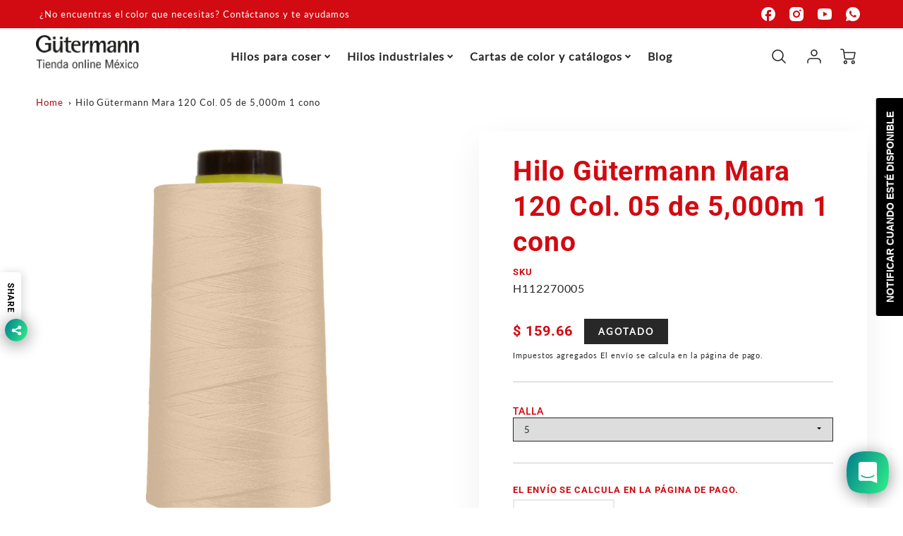

--- FILE ---
content_type: text/html; charset=utf-8
request_url: https://gutermann.com.mx/products/hilo-gutermann-mara-120-col-05-de-5-000m-1-cono
body_size: 61829
content:
<!doctype html>
<html class="no-js" lang="es">
<!--[if IE 8]><html class="no-js lt-ie9" lang="en"> <![endif]-->
<!--[if IE 9 ]><html class="ie9 no-js"> <![endif]-->
<!--[if (gt IE 9)|!(IE)]><!--> <html class="no-js" lang="es"> <!--<![endif]-->
<head>
  <!-- Loft Version 2.4.0 -->
  <!-- Basic page needs ================================================== -->
  <meta charset="utf-8">
  <meta http-equiv="X-UA-Compatible" content="IE=edge">
  <meta name="viewport" content="width=device-width,initial-scale=1">
  <meta name="theme-color" content="#d20a11">  
  <link rel="canonical" href="https://gutermann.com.mx/products/hilo-gutermann-mara-120-col-05-de-5-000m-1-cono">

  
  <link rel="shortcut icon" href="//gutermann.com.mx/cdn/shop/files/Favicon_-_Tienda_hilo_Gutermann.png?crop=center&height=32&v=1655386546&width=32" type="image/png">
  

  <!-- Title and description ================================================== -->
  <title>
    Hilo Gütermann Mara 120 Col. 05 de 5,000m 1 cono &ndash; Hilo - Hilos Gütermann México - Elevate Textiles
  </title>

  
  <meta name="description" content="Hilo delgado con excelente resistencia en la costura y gran rendimiento en la producción. Óptima seguridad en autómatas de costura. Alta resistencia a la rotura y al roce en costuras de sujeción.  Descripción: 1 cono de hilo Mara 120 5000m GütermannMateria prima: Hilo recubierto 100% Poliéster Dtex: 255-295Aguja: Unive">
  

  <script>
  /*! loadJS: load a JS file asynchronously. [c]2014 @scottjehl, Filament Group, Inc. (Based on http://goo.gl/REQGQ by Paul Irish). Licensed MIT */
  (function( w ){
    var loadJS = function( src, cb, ordered ){
      "use strict";
      var tmp;
      var ref = w.document.getElementsByTagName( "script" )[ 0 ];
      var script = w.document.createElement( "script" );

      if (typeof(cb) === 'boolean') {
        tmp = ordered;
        ordered = cb;
        cb = tmp;
      }

      script.src = src;
      script.async = !ordered;
      ref.parentNode.insertBefore( script, ref );

      if (cb && typeof(cb) === "function") {
        script.onload = cb;
      }
      return script;
    };
    // commonjs
    if( typeof module !== "undefined" ){
      module.exports = loadJS;
    }
    else {
      w.loadJS = loadJS;
    }
  }( typeof global !== "undefined" ? global : this ));

  /*! loadCSS. [c]2020 Filament Group, Inc. MIT License */
(function(w){
"use strict";
/* exported loadCSS */
var loadCSS = function( href, before, media, attributes ){
  // Arguments explained:
  // `href` [REQUIRED] is the URL for your CSS file.
  // `before` [OPTIONAL] is the element the script should use as a reference for injecting our stylesheet <link> before
  // By default, loadCSS attempts to inject the link after the last stylesheet or script in the DOM. However, you might desire a more specific location in your document.
  // `media` [OPTIONAL] is the media type or query of the stylesheet. By default it will be 'all'
  // `attributes` [OPTIONAL] is the Object of attribute name/attribute value pairs to set on the stylesheet's DOM Element.
  var doc = w.document;
  var ss = doc.createElement( "link" );
  var ref;
  if( before ){
    ref = before;
  }
  else {
    var refs = ( doc.body || doc.getElementsByTagName( "head" )[ 0 ] ).childNodes;
    ref = refs[ refs.length - 1];
  }

  var sheets = doc.styleSheets;
  // Set any of the provided attributes to the stylesheet DOM Element.
  if( attributes ){
    for( var attributeName in attributes ){
      if( attributes.hasOwnProperty( attributeName ) ){
        ss.setAttribute( attributeName, attributes[attributeName] );
      }
    }
  }
  ss.rel = "stylesheet";
  ss.href = href;
  // temporarily set media to something inapplicable to ensure it'll fetch without blocking render
  ss.media = "only x";

  // wait until body is defined before injecting link. This ensures a non-blocking load in IE11.
  function ready( cb ){
    if( doc.body ){
      return cb();
    }
    setTimeout(function(){
      ready( cb );
    });
  }
  // Inject link
    // Note: the ternary preserves the existing behavior of "before" argument, but we could choose to change the argument to "after" in a later release and standardize on ref.nextSibling for all refs
    // Note: `insertBefore` is used instead of `appendChild`, for safety re: http://www.paulirish.com/2011/surefire-dom-element-insertion/
  ready( function(){
    ref.parentNode.insertBefore( ss, ( before ? ref : ref.nextSibling ) );
  });
  // A method (exposed on return object for external use) that mimics onload by polling document.styleSheets until it includes the new sheet.
  var onloadcssdefined = function( cb ){
    var resolvedHref = ss.href;
    var i = sheets.length;
    while( i-- ){
      if( sheets[ i ].href === resolvedHref ){
        return cb();
      }
    }
    setTimeout(function() {
      onloadcssdefined( cb );
    });
  };

  function loadCB(){
    if( ss.addEventListener ){
      ss.removeEventListener( "load", loadCB );
    }
    ss.media = media || "all";
  }

  // once loaded, set link's media back to `all` so that the stylesheet applies once it loads
  if( ss.addEventListener ){
    ss.addEventListener( "load", loadCB);
  }
  ss.onloadcssdefined = onloadcssdefined;
  onloadcssdefined( loadCB );
  return ss;
};
// commonjs
if( typeof exports !== "undefined" ){
  exports.loadCSS = loadCSS;
}
else {
  w.loadCSS = loadCSS;
}
}( typeof global !== "undefined" ? global : this ));

  window.theme = window.theme || {};
  window.theme.scripts = {
    slideshow: {
      src: "//gutermann.com.mx/cdn/shop/t/10/assets/theme_section_slideshow.js?v=134172075328892515171751932153",
      init: ''
    },
    featured_collection: {
      src: "//gutermann.com.mx/cdn/shop/t/10/assets/theme_section_featured_collection.js?v=77195575728242050541751932153",
      init: ''
    },
    gallery: {
      src: "//gutermann.com.mx/cdn/shop/t/10/assets/theme_section_gallery.js?v=88572516005422783541751932153",
      init: ''
    },
    banner: {
      src: "//gutermann.com.mx/cdn/shop/t/10/assets/theme_section_banner.js?v=88326669242509724581751932153",
      init: ''
    },
    logolist: {
      src: "//gutermann.com.mx/cdn/shop/t/10/assets/theme_section_logolist.js?v=109539932184444943651751932153",
      init: ''
    },
    blog: {
      src: "//gutermann.com.mx/cdn/shop/t/10/assets/theme_section_blog.js?v=92213705879922169921751932153",
      init: ''
    },
    recommendations: {
      src: "//gutermann.com.mx/cdn/shop/t/10/assets/theme_section_recommendations.js?v=92321737222622728591751932153",
      init: ''
    },
    // product_page: {
    //   src: "//gutermann.com.mx/cdn/shop/t/10/assets/theme_section_product.js?7916",
    //   init: ''
    // },
    product_slider: {
      src: "//gutermann.com.mx/cdn/shop/t/10/assets/theme_feature_product_slider.js?v=24017511744982364671751932153",
      init: ''
    },
    image_zoom: {
      src: "//gutermann.com.mx/cdn/shop/t/10/assets/theme_feature_image_zoom.js?v=178993938311533284321751932153",
      init: ''
    },
    model_viewer: {
      src: "//gutermann.com.mx/cdn/shop/t/10/assets/theme_feature_model_viewer.js?v=154779106637219886801751932153",
      init: ''
    },
    newsletter_popup: {
      src: "//gutermann.com.mx/cdn/shop/t/10/assets/theme_feature_newsletter_popup.js?v=184342474739091174981751932153",
      init: ''
    },
    predictive_search: {
      src: "//gutermann.com.mx/cdn/shop/t/10/assets/theme_feature_predictive_search.js?v=323809369123337331751932153",
      init: ''
    },
    quickview: {
      src: "//gutermann.com.mx/cdn/shop/t/10/assets/theme_quickview.js?v=36542766039068989171751932153",
      init: ''
    },
    mobile_menu: {
      src: "//gutermann.com.mx/cdn/shop/t/10/assets/theme_feature_mobile_menu.js?v=74695280464741136651751932153",
      init: ''
    },
    "scrolling-text":{
      src:"",
      init: ""
    }
  }
</script>
  <link rel="preload" fetchpriority="high" as="image" href="//gutermann.com.mx/cdn/shop/t/10/assets/lifestyle-1.svg?v=8338176680261399321751932152" type="image/svg+xml">

  <style data-shopify>.wrapper {
      max-width: var(--wrapper--full);
      margin: 0 auto;
      padding: 0 4vw;
    }.wrapper::after, .wrapper__text-templates::after {
    content: '';
    display: table;
    clear: both; 
  }
  .wrapper__text-templates{
    zoom: 1;
    max-width: var(--wrapper--contained);
    margin: 0 auto;
    padding: 0 4vw;
  }
  #preloader {
    position: fixed;
    top:0;
    left:0;
    right:0;
    bottom:0;
    background-color:var(--color_body_bg);
    z-index:99999;
    display: flex;
    justify-content: center;
    align-items: center;
  }
  </style>


<link rel="preconnect" href="https://fonts.shopifycdn.com" crossorigin>

  <!-- Helpers ================================================== -->
  <style data-shopify>@font-face {
  font-family: Lato;
  font-weight: 400;
  font-style: normal;
  font-display: swap;
  src: url("//gutermann.com.mx/cdn/fonts/lato/lato_n4.c3b93d431f0091c8be23185e15c9d1fee1e971c5.woff2") format("woff2"),
       url("//gutermann.com.mx/cdn/fonts/lato/lato_n4.d5c00c781efb195594fd2fd4ad04f7882949e327.woff") format("woff");
}

  @font-face {
  font-family: Roboto;
  font-weight: 700;
  font-style: normal;
  font-display: swap;
  src: url("//gutermann.com.mx/cdn/fonts/roboto/roboto_n7.f38007a10afbbde8976c4056bfe890710d51dec2.woff2") format("woff2"),
       url("//gutermann.com.mx/cdn/fonts/roboto/roboto_n7.94bfdd3e80c7be00e128703d245c207769d763f9.woff") format("woff");
}

  @font-face {
  font-family: "Roboto Condensed";
  font-weight: 400;
  font-style: normal;
  font-display: swap;
  src: url("//gutermann.com.mx/cdn/fonts/roboto_condensed/robotocondensed_n4.01812de96ca5a5e9d19bef3ca9cc80dd1bf6c8b8.woff2") format("woff2"),
       url("//gutermann.com.mx/cdn/fonts/roboto_condensed/robotocondensed_n4.3930e6ddba458dc3cb725a82a2668eac3c63c104.woff") format("woff");
}

:root  {
  /* Base units */
  --padding-unit-xl: 80px;
  --padding-unit-l: 60px;
  --padding-unit-m: 45px;
  --padding-unit-s: 30px;
  --padding-unit-xs: 15px;

  /* Padding Combos */
  --padding-standard: 45px
60px
;

  /* Wrapper options */
  --wrapper--contained: 1400px;
  --wrapper--full: 1920px;


  /*================ Typography ================*/
  /* Fonts */
  --headingFontStack: Roboto, 
sans-serif;
  --headingFontWeight: 700;
  --headingFontStyle: normal;
  --headerLineHeight: 1.3em;

  --subheaderFontStack: "Roboto Condensed", 
sans-serif;
  --subheaderFontWeight: 400;
  --subheaderFontStyle: normal;

  --bodyFontStack: Lato, 
sans-serif;
  --bodyFontWeight: 400;
  --bodyFontStyle: normal;

  --bodyFontWeight--bold: 700;

  --ajax-loader-gif: url('//gutermann.com.mx/cdn/shop/t/10/assets/ajax-loader.gif?v=166394360676579700211751932152');


  /* Font Size */
  --baseSizeMain: 16px;
  --nav-font-size: 1rem;
  --input_style: none;
  --baseFontSize: 1rem;

  --header1: 2.441rem;
  --header2: 1.953rem;
  --header3: 1.25rem;
  --header4: 1.25rem;
  --header5: 1rem;
  --header6: 0.8rem;
  --smallDetail: 0.9rem;
  --smallerDetail: 0.7rem;

  --baseLineHeight: 1.5em;

  --header2-mobile: 1.728rem;

  --font-heading-scale: 1;
  --font-body-scale: 1;

  /* Collection */
  --collection-product-overlay: 0.25;

  /* SVG */
  --lifestyle1-svg: url(//gutermann.com.mx/cdn/shop/t/10/assets/lifestyle-1.svg?v=8338176680261399321751932152);

  /* Placeholder Images */
  --mobile-hero-img: url(//gutermann.com.mx/cdn/shop/t/10/assets/mobile-hero.jpg?7916);
  --placeholder-blog: url(//gutermann.com.mx/cdn/shop/t/10/assets/placeholder-blog.png?v=6514859711069742851751932152);  
      
      /* Logo */
      --logo_max_width: 150;

  /*================ Colors ================*/

  --white: #fff;
  --black: #000;
  --color_primary: #d20a11;
  --color_primary_subdued: rgba(210, 10, 17, 0.1);
  --color_primary_background_active: rgba(210, 10, 17, 0.8);
  --color_primary_placeholder: rgba(210, 10, 17, 0.08);
  --color_accent: #a60a10;
  --color_accent_subdued: rgba(166, 10, 16, 0.8);
  --color_secondary_header: #ffffff;
  --color_secondary_accent: #d20a11;
  --color_secondary_accent_inverse: #a60a10;
  --color_secondary_accent_subdued: rgba(210, 10, 17, 0.2);
  --color_secondary_accent_80: rgba(210, 10, 17, 0.8);
  --select_dropdown_color: rgba(0,0,0,0);
  --color_article_social_link: #232323;

  --colorTextBody: #282828;
  --color_body_text_rgb: #282828;
  --color_body_text_subdued: rgba(40, 40, 40, 0.1);
  --colorPrimary: #d20a11;
  --color_primary_rgb: #d20a11;
  --color-base-text: 40, 
  40, 
  40;
  --colorLink: #a60a10;
  --card_bg: #ffffff;
  --card-bg-rgb: 255, 
  255, 
  255;
  --card-bg-color-alpha-8: rgba(255, 255, 255, 0.84);
  --card_shadow: rgba(41, 41, 41, 0.1);
  /* --card_shadow_size: 0px 6px 15px 0px; */
  --card_shadow_size: -1px 14px 50px -10px;


  --dropdown_shadow: -6px 27px 19px -10px rgba(0, 0, 0, 0.10);

  /* Accessible Colors */
  --input_active_background: #ECECEC;
  --input_active_text: #282828;
  --input_active_placeholder: #d20a11;

  /* Collection filter colors */
  --filter_group_background_rgb: rgb(255, 255, 255);
  --filter_group_background: #fff;
  --filter_group_content: #282828;
  --filter_group_content_rgb: rgba(40, 40, 40, 0.2);

  --test_filter_background: rgb(40, 40, 40);

  /* Header Colors */
  --promo_text: #ffffff;
  --promo_bg: #d20a11;
  --promo_text_link: #ffffff;
  --mega_dropdown_bg: #ffffff;
  --mega_dropdown_bg_alpha: rgba(255, 255, 255, 0.2);
  --mega_dropdown_bg_alpha_0: rgba(255, 255, 255, 0);
  --mega_dropdown_links: #292929;
  --mega_dropdown_links_alpha: rgba(41, 41, 41, 0.05);
  --mega_dropdown_links_8: rgba(255, 255, 255, 0.8);
  --color_mobile_links: #292929;
  --color_mobile_links_border: rgba(41, 41, 41, 0.8);
  --color_mobile_bg: #ffffff;
  --color_newsletter_content: #292929;
  --color_newsletter_content_subdued: rgba(41, 41, 41, 0.2);
  --color_newsletter_background: #ffffff;
  --color_newsletter_border: #e2e2e2;
  --search_border_color: #e6e6e6;
  --header_crossborder_content: rgb(255, 255, 255);
  --header_crossborder_background: #282828;
  --mobile_crossborder_content: rgb(41, 41, 41);
  --mobile_crossborder_background: #ececec;

  /* Navbar Colors*/
  --navbar_background_color: #ffffff;
  --navbar_link_color: #292929;
  --navbar_link_color_alpha: rgba(41, 41, 41, 0.2);

  /* Search Popup Colors */
  --search_popup_bg: #ececec;
  --search_popup_input_bg: #FFFFFF;
  --search_popup_input_text: #282828;
  --search_popup_body_text: #282828;
  --search_popup_product_background: #ffffff;
  --search_product_hover: #f8f8f8;
  --search_overlay_color: rgba(40, 40, 40, 0.2);

  /* Footer Colors*/
  --color_subfooter_text: #ffffff;
  --footer_crossborder_content: #ffffff;
  --footer_crossborder_background: rgba(0,0,0,0);
  --color_footer_text: #292929;
  --color_footer_bg: #ffffff;
  --color_subfooter_bg: #232323;
  --color_footer_social_link: #d20a11;
  --color_footer_social_link_mobile: #d20a11;

  /* Ad Colors*/
  --collection_ad_color: ;
  --collection-ad-color-background: #252525;

  /* Body Colors*/
  --color_body_bg: #ffffff;
  --color_body_bg_5: rgba(255, 255, 255, 0.05);
  --color_body_bg_25: rgba(255, 255, 255, 0.25);
  --color_body_bg_secondary: #ECECEC;
  --color_body_bg_tertiary: #e5ecec;
  --color_body_text: #282828;
  --color_body_text_05: rgba(40, 40, 40, 0.05);
  --color_body_text_25: rgba(40, 40, 40, 0.25);
  --color_body_text_55: rgba(40, 40, 40, 0.55);
  --color_body_input_bg: rgba(40, 40, 40, 0.05);
  --color_body_text_border: rgba(40, 40, 40, 0.6);
  --color_body_text-80: rgba(40, 40, 40, 0.8);
  --color_body_text-90: rgba(40, 40, 40, 0.95);
  --color_body_text-97: rgba(40, 40, 40, 0.97);

  --color_border: rgba(40, 40, 40, 0.8);

  /* Global - Cards */
  --card_border_radius: 0px;

  /* Buttons */
  --button_border_radius: 0px;
  --button_text_transform: uppercase;
  --btn-style: ;
  --button_case: true;
  --btn_primary_text_color: #ffffff;
  --btn_background_color: #292929;
  --mobile_top_button_text: #292929;
  --color_btn_background_hover: #ECECEC;
  --color_btn_text_hover: #ffffff;

  /* Swatch Colors */
  --color_swatches_btn: #ffffff;
  --color_swatches_text: #282828;
  --color_swatches_border: #9e9393;

  /* Badges */
  --sold_badge_color: #282828;
  --sold_badge_color_text: #ffffff;
  --sale_badge_color: #106c16;
  --sale_badge_color_text: #ffffff;

  /* Event colors*/
  --cart_error: #d20a11;
  --cart_success: #404040;

  /* Standard elements */
  --article_gap: 5vw;
  --article_text_width: 75%;
  --article_sidebar_width: 25%;

  /* Standard Dawn Colors */
  --color-background: var(--filter_group_background);
  --color-foreground: 40, 
  40, 
  40;

  /* Standard Dawn Animations */
  --duration-short: 100ms;
  --duration-default: 200ms;
  --duration-long: 500ms;
}

@media screen and (max-width: 1399px) {
  :root {
    --article_text_width: 100%;
    --article_sidebar_width: 100%;
  }
}

</style>
  <!-- /snippets/resource__social-meta-tags.liquid -->




<meta property="og:site_name" content="Hilo - Hilos Gütermann México - Elevate Textiles">
<meta property="og:url" content="https://gutermann.com.mx/products/hilo-gutermann-mara-120-col-05-de-5-000m-1-cono">
<meta property="og:title" content="Hilo Gütermann Mara 120 Col. 05 de 5,000m 1 cono">
<meta property="og:type" content="product">
<meta property="og:description" content="Hilo delgado con excelente resistencia en la costura y gran rendimiento en la producción. Óptima seguridad en autómatas de costura. Alta resistencia a la rotura y al roce en costuras de sujeción.  Descripción: 1 cono de hilo Mara 120 5000m GütermannMateria prima: Hilo recubierto 100% Poliéster Dtex: 255-295Aguja: Unive"><meta property="og:image" content="http://gutermann.com.mx/cdn/shop/files/H11227Col.05.png?v=1697134524&width=1000">
  <meta property="og:image:secure_url" content="https://gutermann.com.mx/cdn/shop/files/H11227Col.05.png?v=1697134524&width=1000">
  <meta property="og:image:width" content="1000">
  <meta property="og:image:height" content="1000">
  <meta property="og:price:amount" content="159.66">
  <meta property="og:price:currency" content="MXN">



  <meta property="og:image" content="http://gutermann.com.mx/cdn/shop/files/H11227Col.05.png?crop=center&height=1200&v=1697134524&width=1200">
  <meta property="og:image:secure_url" content="https://gutermann.com.mx/cdn/shop/files/H11227Col.05.png?crop=center&height=1200&v=1697134524&width=1200">



<meta name="twitter:card" content="summary_large_image">
<meta name="twitter:title" content="Hilo Gütermann Mara 120 Col. 05 de 5,000m 1 cono">
<meta name="twitter:description" content="Hilo delgado con excelente resistencia en la costura y gran rendimiento en la producción. Óptima seguridad en autómatas de costura. Alta resistencia a la rotura y al roce en costuras de sujeción.  Descripción: 1 cono de hilo Mara 120 5000m GütermannMateria prima: Hilo recubierto 100% Poliéster Dtex: 255-295Aguja: Unive">


  <!-- Initial CSS ================================================== -->
  <style data-shopify>
.site-header {
    background-color: #ffffff;
}
.pre-header__wrapper {
    display: grid;
    max-width: 1920px;
    margin: 0 auto;
    padding: 10px 4%;
    row-gap: 15px;
}
.pre-header__wrapper {
    grid-template-columns: minmax(200px, max-content) auto;
}
.pre-header__wrapper .crossborder__form {
    justify-content: flex-end;
}
.pre-header__links {
    display: flex;
    flex-wrap: wrap;
    align-items: center;
    justify-content: flex-start;
}
.pre-header__single-link {
    font-size: 0.9rem;
    padding-right: 30px;
}
.header__content-wrapper {
    width: 100%;
    z-index: 5000;
    position: relative;
}
.site-header__logo--left {
    margin: 0;
}
@media screen and (min-width: 769px) {
    .header__wrapper {
        column-gap: 10px;
    }
    .header__wrapper--left {
        /*grid-template-columns: minmax(150px, 300px) auto minmax(150px, 300px);*/
    }
    .header__wrapper--left-below {
        grid-template-columns: 1fr 1fr;
    }
    .header__wrapper--left-below .header__nav {
        grid-row-start: 2;
        grid-column-end: span 3;
    }
    .header__wrapper--center {
        grid-template-columns: 1fr minmax(100px, min-content) 1fr;
    }
    .header__wrapper--center .header__logo {
        grid-column: 2;
        grid-row: 1;
    }
    .header__wrapper--center .header__nav {
        grid-column: 1;
        grid-row: 1;
    }
    .header-icons {
        grid-column: 3;
        grid-row: 1; 
    }
    .header__wrapper--center-below {
        grid-template-columns: 1fr 1fr 1fr;
    }
    .header__wrapper--center-below .header__logo {
        grid-row: 1;
        grid-column: 2;
        justify-content: center;
    }
    .header__wrapper--center-below .header__nav {
        grid-row-start: 2;
        grid-column-end: span 3;
        justify-content: center;
    }
    .header__wrapper--center-below .header__crossborder {
        grid-column: 1;
        grid-row: 1;
    }
}
@media screen and (max-width: 768px) {
    .header__wrapper {
        grid-template-columns: 1fr minmax(100px, max-content) 1fr;
    }
    .header__logo {
        width: 100%;
        margin: 0 auto;
    }
}
.header__logo {
    z-index: 500;
    display: flex;
    position: relative;
}
.header__logo--center-below {
    margin: 0 auto;
}
.header__logo img {
    max-width: 100%;
    height: auto;
    max-height: 100%;
}
.header__logo-title {
    margin: 0;
    width: 100%;
    display: flex;
    align-items: center;
}
.header__logo-title--center,
.header__logo-title--center-below {
    justify-content: center;
}
.header__logo-text {
    white-space: nowrap;
    display: inline-block;
    color: var(--navbar_link_color);
    visibility: visible;
}
.site-header__cart-toggle {
    display: inline-block;
}
.site-header__search {
    display: inline-block;
    max-width: 400px;
    width: 100%;
}
.header__crossborder {
    display: flex;
    align-items: center;
}
.header__nav {
    display: -webkit-box;
    display: -ms-flexbox;
    display: flex;
    align-items: center;
    -webkit-box-align: center;
    -ms-flex-align: center;
    align-self: center;
    font-weight: 600;
}
.header__nav--left {
    justify-content: center;
}
.header__wrapper--left .header__nav {
    flex: 1 1 auto;
}
nav {
    height: 100%;
}
.site-nav {
    display: flex;
    flex-wrap: wrap;
    align-items: center;
    height: 100%;
    cursor: default;
    margin: 0;
}
.site-nav__arrow-right {
    display: flex;
    align-items: center;
}
.site-nav.multinav {
    height: auto;
}
.site-header .site-nav > li > a {
    height: 100%;
    display: flex;
    align-items: center;
}
.main-menu--sticky-true {
    max-height: 75vh;
}
.single-menu-container { 

height: auto;
background:
/* Shadow covers */
linear-gradient(#ffffff 30%, rgb(255, 255, 255)),
linear-gradient(rgb(255, 255, 255), #ffffff 70%) 0 100%,

/* Shadows */
radial-gradient(farthest-side at 50% 0, rgba(255, 255, 255, 0.2), rgba(255, 255, 255, 0)),
radial-gradient(farthest-side at 50% 100%, rgba(255, 255, 255, 0.2), rgba(255, 255, 255, 0)) 0 100%;
background:
/* Shadow covers */
linear-gradient(#ffffff 30%, rgb(255, 255, 255)),
linear-gradient(rgb(255, 255, 255), #ffffff 70%) 0 100%,

/* Shadows */
linear-gradient(to top, rgba(41, 41, 41, 0.2), rgba(255, 255, 255, 0)) 50% 100%;
background-repeat: no-repeat; 
background-color: #ffffff;
background-size: 100% 30px, 100% 30px, 100% 20px, 100% 20px;

/* Opera doesn't support this in the shorthand */
background-attachment: local, local, scroll, scroll;
}
.header-icons {
    display: -webkit-box;
    display: -ms-flexbox;
    display: flex;
    -webkit-box-pack: end;
    -ms-flex-pack: end;
    justify-content: flex-end;
}
.header-icons img {
    height: 30px;
    padding-left: 15px;
}
.header-icons a.cart-wrapper {
    display: inline-block;
}
.header__individual-icon {
    width: 50px;
    height: 100%;
}
.header__search-container{
  position: relative;
  height: 50px;
  display: flex;
  align-self: center;
}
@media screen and (min-width: 769px) and (max-width: 1080px) {
    .header__wrapper {
        grid-gap: 20px;
    }
    .header__wrapper--left {
        grid-template-columns: minmax(100px, max-content) auto;
    }
}
@media screen and (max-width: 768px) {
    .header__mobile-wrapper {
        display: grid;
        grid-template-columns: 1fr 2fr 1fr;
    }
}
.header__mobile-logo {
    display: flex;
    justify-content: center;
}
.mobile-header__icon {
    display: flex;
    justify-content: flex-end;
    align-items: center;
}
.mobile-header__icon a {
    display: flex;
    justify-content: flex-end;
    align-items: center;
}
.main-menu-dropdown {
    display: none;
    position: absolute;
    width: 100%;
    left: 0;
    margin: 0;
    z-index: 2000;
    padding: 20px 4%;
}
.nav-hover .main-menu-dropdown--promotion {
    grid-template-columns: minmax(50%, 100%) minmax(min-content, 300px);
    grid-gap: 30px;
}
.side-end--all-single {
    display: grid;
    grid-template-columns: repeat(auto-fit, minmax(150px, 1fr));
}
.main-menu-dropdown .single-drop-arrow{
    display: none;
}
.main-menu-dropdown .main-nav-wrap {
    display: grid;
    grid-template-columns: repeat(auto-fit, minmax(150px, 1fr));
    grid-gap: 30px;
}
.site-nav__dropdown {
    list-style: none;
    margin: 0;
}
.site-nav__dropdown--side-end {
    display: grid;
    grid-template-columns: minmax(150px, 200px) minmax(min-content, auto);
}
.site-nav__dropdown--all-single {
    display: grid;
}
.side-end--all-single {
    display: grid;
    grid-template-columns: repeat(auto-fit, minmax(150px, 1fr));
}
.site-nav__grandchild {
    list-style: none;
    margin: 0;
    font-weight: 300;
}
.site-nav__grandchild-link {
    margin: 0;
}
.single-dropdown {
    display: none;
}
.nav-hover .single-dropdown,
.nav-hover .single-menu-dropdown {
    display: flex;
    display: -ms-flexbox;
    justify-content: space-between;
    border-radius: 5px;
}
.single-dropdown {
    border-radius: 0 5px 5px 5px;
    position: absolute;
    background-color: {
    }
}
.single-dropdown .grandchild-link,
.single-dropdown .main-nav-wrap {
    padding: 15px;
}
.mobile-nav__group {
    display: grid;
    grid-template-columns: 1fr;
    width: 100%;
    position: absolute;
    list-style: none;
    top: 0;
    margin: 0;
}
.mobile-nav__header {
    display: flex;
    justify-content: flex-start;
    align-items: center;
    flex-wrap: wrap;
    margin-bottom: 30px;
}
.mobile-nav__header-title {
    margin: 0;
}
.mobile-nav__header-title--main {
    padding: 0 12.5%;
}
.mobile-nav__link,
.mobile-nav__toggle-open {
    width: 100%;
    display: flex;
    justify-content: space-between;
    align-items: center;
    padding: 5px 12.5%;
}
.mobile-nav__link {
    font-size: 1.1rem;
}
.mobile-nav__parent {
    position: absolute;
    top: 60px;
}
.mobile-nav__parent--level2-open {
    transform: translate3d(-100%, 0, 0);
}
.mobile-nav__parent--level3-open {
    transform: translate3d(-200%, 0, 0);
}
.mobile-nav__child {
    right: -100%;
    transform: translate3d(-100%, 0, 0);
    display: none;
}
.mobile-nav__child--open {
    right: -100%;
    display: grid;
}
.mobile-nav__grandchild {
    right: -100%;
    transform: translate3d(-100%, 0, 0);
    display: none;
}
.mobile-nav__group--closed-right {
    position: absolute;
    right: -100%;
    display: none;
}
.mobile-nav__group--open {
    display: block;
}
.mobile-nav__group--exit-to-left {
    transform: translate3d(-100%, 0, 0);
    transition: all 0.6s cubic-bezier(0.57, 0.06, 0.05, 0.95);
}
.mobile-nav__group--exit-to-right {
    transform: translate3d(100%, 0, 0);
    transition: all 0.6s cubic-bezier(0.57, 0.06, 0.05, 0.95);
}
.mobile-nav__group--enter-from-right {
    transform: translate3d(0, 0, 0);
    transition: all 0.6s cubic-bezier(0.57, 0.06, 0.05, 0.95);
}
.mobile-nav__group--enter-from-left {
    transform: translate3d(0, 0, 0);
    transition: all 0.6s cubic-bezier(0.57, 0.06, 0.05, 0.95);
}

</style>
  
<style data-shopify>
html{
  line-height: calc(1em + .5vw);
}
.hidden {
  display: none !important;
}

.visibility-hidden {
  visibility: hidden;
}
  loft-collection-filters-form, loft-drawer, loft-facet-checkbox, loft-filter-group, loft-product-tabs, loft-pickup-availability, loft-pickup-availability-preview{
    visibility: hidden;
  }
  .hydrated{
    visibility: inherit;
  }
  .shopify-section-app .shopify-app-block{
    margin: 0 0 15px 0;
  }
  .shopify-section-app .shopify-app-block:first-child{
    max-width: var(--wrapper--full);
    margin: 0 auto;
    padding: 0 4vw;
  }
  @media screen and (min-width: 769px){
    .shopify-section-app .shopify-app-block:first-child{
      margin: 30px auto;
    }
  }
  @media screen and (max-width: 768px){
    .shopify-section-app.shopify-app-block:first-child{
      margin: 15px auto;
    }
  }

  .section__standard-spacing--none{
    padding: 0;
  }
  img.lazyload:not([src]) {
	  visibility: hidden;
  }
  .section-background--background_primary{
    background-color: var(--color_body_bg);
  }
  .section-background--background_secondary{
    background-color: var(--color_body_bg_secondary);
  }
  .section-background--background_tertiary{
    background-color: var(--color_body_bg_tertiary);
  }
  .test-wrapper{
    display: grid;
    flex-wrap: wrap;
    /* grid-template-columns: repeat(2, minmax(min(100%, 500px), 1fr)); */
    /* grid-template-columns: 1fr 1fr; */
    /* grid-template-columns: repeat(auto-fit, minmax(min(100%, 900px), 1fr)); */
    /* grid-template-rows: repeat(auto-fit, minmax(50px, 1fr)); */
    /* grid-template-rows: repeat(auto-fill, minmax(min(100px, 100%), auto)); */
    grid-column-gap: 20px;
  }
  .section-product-template{
    grid-row-start: span 4;
  }
  .test-wrapper .dynamic__section{
    /* grid-column-start: span 2; */
  }
  .footer__block-wrapper{
    margin: 0 auto;
    max-width: 1920px;
  }

  .section__standard-spacing--bottom{
    padding-bottom: calc(5 * 0.5vw);
  }
  @media screen and (min-width: 769px){
    .section__standard-spacing--small{
      padding: 15px 0;
    }
    .section__standard-spacing--medium{
      padding: 30px 0;
    }
    .section__standard-spacing--large{
      padding: 45px 0;
    }
    .footer__block-wrapper{
      padding: 30px 4%;
    }
  }
  @media screen and (max-width: 768px){
    .section__standard-spacing--small{
      padding: 5px 0;
    }
    .section__standard-spacing--medium{
      padding: 15px 0;
    }
    .section__standard-spacing--large{
      padding: 30px 0;
    }
    .footer__block-wrapper{
      padding: 0 4%;
    }
  }
  @media screen and (min-width: 1000px){
    .test-wrapper{
      /* grid-template-columns: 50% 50%; */
      grid-template-columns: minmax(var(--product_image_width)) minmax(var(--product_description_width));
    }
    /* .test-wrapper .product-template__child-section:not(:first-child){
      grid-column-start: 2;
    } */
    .product-template__images{
      grid-row-start: span 4;
    }
    .test-wrapper .product-template__child-section{
      padding: 0 4vw 0 2vw;
    }
    .test-wrapper .product-template__child-section:first-child{
      padding: 0 2vw 0 4vw;
    }
    .test-wrapper .dynamic__section{
      grid-column-start: span 2;
    }
  }
  @media screen and (max-width: 999px){
    .test-wrapper{
      grid-template-columns: 100%;
    }
    .test-wrapper .product-template__child-section{
      padding: 0 4vw;
    }
  }
  .lazyloading {
    opacity: 0;
    transition: opacity 0.3s;
  }
img.lazyload:not([src]) {
    visibility: hidden;
}
html {
    font-size: var(--baseSizeMain);
    font-family: var(--bodyFontStack);
    font-weight: var(--bodyFontWeight);
    -webkit-font-smoothing: antialiased;
    -webkit-text-size-adjust: 100%;
    color: var(--colorTextBody);
    line-height: 1.3;
    letter-spacing: 0.06rem;
}
.supports-fontface .icon-fallback-text .fallback-text,
.visually-hidden {
    position: absolute;
    overflow: hidden;
    clip: rect(0 0 0 0);
    height: 1px;
    width: 1px;
    margin: -1px;
    padding: 0;
    border: 0;
}
.section__overflow--hidden{
  overflow: hidden;
}
.list-unstyled {
  margin: 0;
  padding: 0;
  list-style: none;
}
summary {
  cursor: pointer;
  list-style: none;
  position: relative;
}
.h1, .h2, .h3, .h4, .h5, h6, h1, h2, h3, h4, h5, h6{
  letter-spacing: calc(var(--font-heading-scale) * .06rem);
}
.h1,
.h2,
h1,
h2 {
    display: block;
    font-family: var(--headingFontStack);
    font-weight: var(--headingFontWeight);
    margin: 0 0 10px;
    line-height: var(--headingLineHeight);
    color: var(--colorPrimary);
}
.h1 a,
.h2 a,
h1 a,
h2 a {
    text-decoration: none;
    font-weight: inherit;
    color: var(--colorPrimary);
}
.h3,
h3 {
    display: block;
    font-weight: var(--subheaderFontWeight);
    font-family: var(--subheaderFontStack);
    font-style: var(--subheaderFontStyle);
    margin: 0 0 15px;
    line-height: var(--headerLineHeight);
    color: var(--colorPrimary);
}
.h3 a,
h3 a {
    text-decoration: none;
    font-weight: inherit;
    color: var(--colorPrimary);
}
.h4,
h4 {
    display: block;
    font-weight: var(--headingFontWeight);
    font-family: var(--headingFontStack);
    font-style: var(--headingFontStyle);
    margin: 0 0 10px;
    line-height: var(--headingLineHeight);
    color: var(--colorPrimary);
}
.h4 a,
h4 a {
    text-decoration: none;
    font-weight: inherit;
    color: var(--colorPrimary);
}
.h5,
h5 {
    display: block;
    font-family: var(--headingFontStack);
    font-weight: var(--headingFontWeight);
    text-transform: var(--button_text_transform);
    line-height: var(--headingLineHeight);
    color: var(--colorPrimary);
    margin: 0 0 15px;
}
.h5 a,
h5 a {
    text-decoration: none;
    font-weight: inherit;
    color: var(--colorPrimary);
}
.h5 a:hover,
h5 a:hover {
    color: var(--colorLink);
}
.h6,
h6 {
    display: block;
    font-family: var(--headingFontStack);
    line-height: var(--headingLineHeight);
    font-weight: var(--headingFontWeight);
    text-transform: var(--button_text_transform);
    color: var(--colorPrimary);
    margin: 0 0 5px;
}
.h6 a,
h6 a {
    text-decoration: none;
    font-weight: inherit;
    color: var(--colorPrimary);
    text-transform: var(--button_text_transform);
}

.section__standard-spacing--full--section-header {
  padding: 0 0 15px 0;
}
.caption-large{
  font-size: var(--smallDetail);
}
.caption{
  font-size: var(--smallerDetail);
}
@media screen and (min-width: 769px) {
    .h1,
    h1 {
        font-size: 2.441rem;
    }
    .h2,
    h2 {
        font-size: 1.953rem;
    }
    .h3,
    h3 {
        font-size: 1.25rem;
    }
    .h4,
    h4 {
        font-size: 1.25rem;
    }
    .h5,
    h5 {
        font-size: 1rem;
    }
    .h6,
    h6 {
        font-size: 0.8rem;
    }
}
@media screen and (max-width: 768px) {
    .h1,
    h1 {
        font-size: 2.074rem;
    }
    .h2,
    h2 {
        font-size: 1.728rem;
    }
    .h3,
    h3 {
        font-size: 1.2rem;
    }
    .h4,
    h4 {
        font-size: 1.2rem;
    }
    .h5,
    h5 {
        font-size: 1rem;
    }
    .h6,
    h6 {
        font-size: 0.833rem;
    }
}
@media screen and (max-width: 480px) {
    .section__standard-margin {
        margin-bottom: 15px;
    }
}
@media screen and (min-width: 481px) and (max-width: 1180px) {
    .section__standard-margin {
        margin-bottom: 15px;
    }
}
@media screen and (min-width: 1181px) {
    .section__standard-margin {
        margin-bottom: 30px;
    }
}
.element__interior-padding--small-card-image {
    padding: 0;
}
.element__interior-padding--small-card-text {
    padding: 0;
}
.element__exterior-padding--small-card {
    padding: 15px;
}
.standard__element-spacing--right-small {
    margin-right: 10px;
    margin-bottom: 10px;
}
.section__standard-spacing--sides {
    padding: 0 1%;
}
.section__standard-spacing--top {
  padding: 45px 0 0 0;
}
@media screen and (max-width: 480px) {
    .section__standard-spacing {
        padding: 5% 10%;
    }
    .section__standard-spacing--internal {
        padding: 5% 10%;
    }
    .section__standard-spacing--internal-wide {
        padding: 10%;
    }
    .section__standard-spacing--internal-small {
        padding: 10%;
    }
    .section__standard-spacing--even {
        padding: 30px;
    }
    .section__standard-spacing--even-medium {
        padding: 15px;
    }
    .section__standard-spacing--even-small {
        padding: 15px;
    }
    .section__standard-spacing--even-small-sides {
        padding: 0 15px;
    }
    .section__standard-spacing--top-bottom {
        padding: 30px 0 30px 0;
    }
    .section__standard-spacing--top-bottom-small {
      padding: 1rem 0 1rem 0;
    }
    .section__standard-spacing--sides-bottom {
        padding: 0 15px 15px 15px;
    }
    .section__standard-spacing--top-sides--section-header {
        padding: 30px 15px 0 15px;
    }
}
@media screen and (max-width: 768px) {
    .section__unique-spacing--lg-sm {
        padding: 1%;
    }
    .section__standard-spacing {
        padding: 30px;
    }
    .section__unique-spacing--fp-photo {
        padding: 1%;
    }
    .section__unique-spacing--fp-description {
        padding: 30px 10%;
    }
    .section__standard-offset {
        padding: 7.5px;
    }
}
@media screen and (min-width: 769px) {
    .section__standard-offset {
        padding: 15px;
    }
}
@media screen and (min-width: 769px) and (max-width: 1180px) {
    .section__unique-spacing--lg-sm {
        padding: 30px;
    }
    .section__standard-spacing {
        padding: 40px;
    }
    .section__unique-spacing--fp-photo {
        padding: 3%;
    }
    .section__unique-spacing--fp-description {
        padding: 3%;
    }
}
@media screen and (min-width: 481px) and (max-width: 1180px) {
    .section__standard-spacing--internal {
        padding: 5% 10%;
    }
    .section__standard-spacing--internal-small {
        padding: 10%;
    }
    .section__standard-spacing--even {
        padding: 30px;
    }
    .section__standard-spacing--even-medium {
        padding: 30px;
    }
    .section__standard-spacing--even-small {
        padding: 15px;
    }
    .section__standard-spacing--even-small-sides {
        padding: 0 15px;
    }
    .section__standard-spacing--top-bottom {
        padding: 30px 0 30px 0;
    }
    .section__standard-spacing--top-bottom-small {
      padding: 1rem 0 1rem 0;
    }
    .section__standard-spacing--sides-bottom {
        padding: 0 30px 30px 30px;
    }
    .section__standard-spacing--top-sides--section-header {
        padding: 30px 15px 0 15px;
    }
}
@media screen and (min-width: 1181px) {
    .section__unique-spacing--lg-sm {
        padding: 60px;
    }
    .section__standard-spacing {
        padding: var(--padding-standard);
    }
    .section__standard-spacing--internal {
        padding: 10%;
    }
    .section__standard-spacing--internal-small {
        padding: 10%;
    }
    .section__unique-spacing--fp-photo {
        padding: 5%;
    }
    .section__unique-spacing--fp-description {
        padding: 5%;
    }
    .section__standard-spacing--even {
        padding: 60px;
    }
    .section__standard-spacing--even-medium {
        padding: 45px;
    }
    .section__standard-spacing--even-small {
        padding: 30px;
    }
    .section__standard-spacing--even-small-sides {
        padding: 0 30px;
    }
    .section__standard-spacing--top-bottom {
        padding: 45px 0 45px 0;
    }
    .section__standard-spacing--top-bottom-small {
      padding: 1.5rem 0 1.5rem 0;
    }
    .section__standard-spacing--sides-bottom {
        padding: 0 30px 30px 30px;
    }
    .section__standard-spacing--top-sides--section-header {
        padding: 45px 30px 0 30px;
    }
}
.promo-bar__slide:nth-child(n + 2),
.slideshow__slide:nth-child(n + 2) {
    display: none;
}
.flickity-slider .promo-bar__slide,
.flickity-slider .slideshow__slide {
    display: flex;
}
.slideshow__dot-wrapper {
    min-height: 61px;
}
.animations-enabled .section__image-animations--scale {
    transform: scale(1.25) translateZ(0);
    opacity: 0;
}
.animations-enabled .section__load-animations--scale {
    transform: scale(1) translateZ(0);
    opacity: 1;
}

.overflow-hidden-mobile,
.overflow-hidden-tablet {
  overflow: hidden;
}

@media screen and (min-width: 750px) {
  .overflow-hidden-mobile {
    overflow: auto;
  }
}

@media screen and (min-width: 990px) {
  .overflow-hidden-tablet {
    overflow: auto;
  }
}
.rating {
  display: inline-block;
  margin: 0;
}

.product .rating-star {
  --letter-spacing: 0.8;
  --font-size: 1.7;
}
.product-loop-element__reviews{
  padding:initial;
}
.rating-star {
  --letter-spacing: 0.1;
  --font-size: 1.1;
}

.rating-star {
  --percent: calc(
    (
        var(--rating) / var(--rating-max) + var(--rating-decimal) *
          var(--font-size) /
          (var(--rating-max) * (var(--letter-spacing) + var(--font-size)))
      ) * 100%
  );
  letter-spacing: calc(var(--letter-spacing) * 1rem);
  font-size: calc(var(--font-size) * 1rem);
  line-height: 1;
  display: inline-block;
  font-family: Times;
  margin: 0;
}

.rating-star::before {
  content: '★★★★★';
  background: linear-gradient(
    90deg,
    var(--color-icon) var(--percent),
    rgba(var(--color-foreground), 0.15) var(--percent)
  );
  -webkit-background-clip: text;
}

.rating-text {
  display: none;
}

.rating-count {
  display: inline-block;
  margin: 0;
}

@media (forced-colors: active) {
  .rating {
    display: none;
  }

  .rating-text {
    display: block;
  }
}


</style>
<script>window.performance && window.performance.mark && window.performance.mark('shopify.content_for_header.start');</script><meta name="google-site-verification" content="1v1yBVoDrt2X9WYicAV5-wI0Gzq80gXd3PNP8X1fT7Y">
<meta id="shopify-digital-wallet" name="shopify-digital-wallet" content="/37222875272/digital_wallets/dialog">
<meta name="shopify-checkout-api-token" content="18c2e25cf4a6f837159008fdd922629a">
<meta id="in-context-paypal-metadata" data-shop-id="37222875272" data-venmo-supported="false" data-environment="production" data-locale="es_ES" data-paypal-v4="true" data-currency="MXN">
<link rel="alternate" type="application/json+oembed" href="https://gutermann.com.mx/products/hilo-gutermann-mara-120-col-05-de-5-000m-1-cono.oembed">
<script async="async" src="/checkouts/internal/preloads.js?locale=es-MX"></script>
<script id="shopify-features" type="application/json">{"accessToken":"18c2e25cf4a6f837159008fdd922629a","betas":["rich-media-storefront-analytics"],"domain":"gutermann.com.mx","predictiveSearch":true,"shopId":37222875272,"locale":"es"}</script>
<script>var Shopify = Shopify || {};
Shopify.shop = "gutermann-creative.myshopify.com";
Shopify.locale = "es";
Shopify.currency = {"active":"MXN","rate":"1.0"};
Shopify.country = "MX";
Shopify.theme = {"name":"Julio 2025","id":141722583176,"schema_name":"Loft","schema_version":"2.4.0","theme_store_id":846,"role":"main"};
Shopify.theme.handle = "null";
Shopify.theme.style = {"id":null,"handle":null};
Shopify.cdnHost = "gutermann.com.mx/cdn";
Shopify.routes = Shopify.routes || {};
Shopify.routes.root = "/";</script>
<script type="module">!function(o){(o.Shopify=o.Shopify||{}).modules=!0}(window);</script>
<script>!function(o){function n(){var o=[];function n(){o.push(Array.prototype.slice.apply(arguments))}return n.q=o,n}var t=o.Shopify=o.Shopify||{};t.loadFeatures=n(),t.autoloadFeatures=n()}(window);</script>
<script id="shop-js-analytics" type="application/json">{"pageType":"product"}</script>
<script defer="defer" async type="module" src="//gutermann.com.mx/cdn/shopifycloud/shop-js/modules/v2/client.init-shop-cart-sync_CvZOh8Af.es.esm.js"></script>
<script defer="defer" async type="module" src="//gutermann.com.mx/cdn/shopifycloud/shop-js/modules/v2/chunk.common_3Rxs6Qxh.esm.js"></script>
<script type="module">
  await import("//gutermann.com.mx/cdn/shopifycloud/shop-js/modules/v2/client.init-shop-cart-sync_CvZOh8Af.es.esm.js");
await import("//gutermann.com.mx/cdn/shopifycloud/shop-js/modules/v2/chunk.common_3Rxs6Qxh.esm.js");

  window.Shopify.SignInWithShop?.initShopCartSync?.({"fedCMEnabled":true,"windoidEnabled":true});

</script>
<script>(function() {
  var isLoaded = false;
  function asyncLoad() {
    if (isLoaded) return;
    isLoaded = true;
    var urls = ["https:\/\/s3.amazonaws.com\/conektaapi\/v1.0.0\/js\/conekta_shopify.js?shop=gutermann-creative.myshopify.com","https:\/\/cdn.shopify.com\/s\/files\/1\/0372\/2287\/5272\/t\/5\/assets\/subscribe-it.js?v=1667249546\u0026shop=gutermann-creative.myshopify.com","https:\/\/cdn.hextom.com\/js\/eventpromotionbar.js?shop=gutermann-creative.myshopify.com"];
    for (var i = 0; i < urls.length; i++) {
      var s = document.createElement('script');
      s.type = 'text/javascript';
      s.async = true;
      s.src = urls[i];
      var x = document.getElementsByTagName('script')[0];
      x.parentNode.insertBefore(s, x);
    }
  };
  if(window.attachEvent) {
    window.attachEvent('onload', asyncLoad);
  } else {
    window.addEventListener('load', asyncLoad, false);
  }
})();</script>
<script id="__st">var __st={"a":37222875272,"offset":-21600,"reqid":"5cb003a9-31b9-4ad5-8f11-533472638726-1768660206","pageurl":"gutermann.com.mx\/products\/hilo-gutermann-mara-120-col-05-de-5-000m-1-cono","u":"05b4ffd99947","p":"product","rtyp":"product","rid":7575213015176};</script>
<script>window.ShopifyPaypalV4VisibilityTracking = true;</script>
<script id="captcha-bootstrap">!function(){'use strict';const t='contact',e='account',n='new_comment',o=[[t,t],['blogs',n],['comments',n],[t,'customer']],c=[[e,'customer_login'],[e,'guest_login'],[e,'recover_customer_password'],[e,'create_customer']],r=t=>t.map((([t,e])=>`form[action*='/${t}']:not([data-nocaptcha='true']) input[name='form_type'][value='${e}']`)).join(','),a=t=>()=>t?[...document.querySelectorAll(t)].map((t=>t.form)):[];function s(){const t=[...o],e=r(t);return a(e)}const i='password',u='form_key',d=['recaptcha-v3-token','g-recaptcha-response','h-captcha-response',i],f=()=>{try{return window.sessionStorage}catch{return}},m='__shopify_v',_=t=>t.elements[u];function p(t,e,n=!1){try{const o=window.sessionStorage,c=JSON.parse(o.getItem(e)),{data:r}=function(t){const{data:e,action:n}=t;return t[m]||n?{data:e,action:n}:{data:t,action:n}}(c);for(const[e,n]of Object.entries(r))t.elements[e]&&(t.elements[e].value=n);n&&o.removeItem(e)}catch(o){console.error('form repopulation failed',{error:o})}}const l='form_type',E='cptcha';function T(t){t.dataset[E]=!0}const w=window,h=w.document,L='Shopify',v='ce_forms',y='captcha';let A=!1;((t,e)=>{const n=(g='f06e6c50-85a8-45c8-87d0-21a2b65856fe',I='https://cdn.shopify.com/shopifycloud/storefront-forms-hcaptcha/ce_storefront_forms_captcha_hcaptcha.v1.5.2.iife.js',D={infoText:'Protegido por hCaptcha',privacyText:'Privacidad',termsText:'Términos'},(t,e,n)=>{const o=w[L][v],c=o.bindForm;if(c)return c(t,g,e,D).then(n);var r;o.q.push([[t,g,e,D],n]),r=I,A||(h.body.append(Object.assign(h.createElement('script'),{id:'captcha-provider',async:!0,src:r})),A=!0)});var g,I,D;w[L]=w[L]||{},w[L][v]=w[L][v]||{},w[L][v].q=[],w[L][y]=w[L][y]||{},w[L][y].protect=function(t,e){n(t,void 0,e),T(t)},Object.freeze(w[L][y]),function(t,e,n,w,h,L){const[v,y,A,g]=function(t,e,n){const i=e?o:[],u=t?c:[],d=[...i,...u],f=r(d),m=r(i),_=r(d.filter((([t,e])=>n.includes(e))));return[a(f),a(m),a(_),s()]}(w,h,L),I=t=>{const e=t.target;return e instanceof HTMLFormElement?e:e&&e.form},D=t=>v().includes(t);t.addEventListener('submit',(t=>{const e=I(t);if(!e)return;const n=D(e)&&!e.dataset.hcaptchaBound&&!e.dataset.recaptchaBound,o=_(e),c=g().includes(e)&&(!o||!o.value);(n||c)&&t.preventDefault(),c&&!n&&(function(t){try{if(!f())return;!function(t){const e=f();if(!e)return;const n=_(t);if(!n)return;const o=n.value;o&&e.removeItem(o)}(t);const e=Array.from(Array(32),(()=>Math.random().toString(36)[2])).join('');!function(t,e){_(t)||t.append(Object.assign(document.createElement('input'),{type:'hidden',name:u})),t.elements[u].value=e}(t,e),function(t,e){const n=f();if(!n)return;const o=[...t.querySelectorAll(`input[type='${i}']`)].map((({name:t})=>t)),c=[...d,...o],r={};for(const[a,s]of new FormData(t).entries())c.includes(a)||(r[a]=s);n.setItem(e,JSON.stringify({[m]:1,action:t.action,data:r}))}(t,e)}catch(e){console.error('failed to persist form',e)}}(e),e.submit())}));const S=(t,e)=>{t&&!t.dataset[E]&&(n(t,e.some((e=>e===t))),T(t))};for(const o of['focusin','change'])t.addEventListener(o,(t=>{const e=I(t);D(e)&&S(e,y())}));const B=e.get('form_key'),M=e.get(l),P=B&&M;t.addEventListener('DOMContentLoaded',(()=>{const t=y();if(P)for(const e of t)e.elements[l].value===M&&p(e,B);[...new Set([...A(),...v().filter((t=>'true'===t.dataset.shopifyCaptcha))])].forEach((e=>S(e,t)))}))}(h,new URLSearchParams(w.location.search),n,t,e,['guest_login'])})(!0,!0)}();</script>
<script integrity="sha256-4kQ18oKyAcykRKYeNunJcIwy7WH5gtpwJnB7kiuLZ1E=" data-source-attribution="shopify.loadfeatures" defer="defer" src="//gutermann.com.mx/cdn/shopifycloud/storefront/assets/storefront/load_feature-a0a9edcb.js" crossorigin="anonymous"></script>
<script data-source-attribution="shopify.dynamic_checkout.dynamic.init">var Shopify=Shopify||{};Shopify.PaymentButton=Shopify.PaymentButton||{isStorefrontPortableWallets:!0,init:function(){window.Shopify.PaymentButton.init=function(){};var t=document.createElement("script");t.src="https://gutermann.com.mx/cdn/shopifycloud/portable-wallets/latest/portable-wallets.es.js",t.type="module",document.head.appendChild(t)}};
</script>
<script data-source-attribution="shopify.dynamic_checkout.buyer_consent">
  function portableWalletsHideBuyerConsent(e){var t=document.getElementById("shopify-buyer-consent"),n=document.getElementById("shopify-subscription-policy-button");t&&n&&(t.classList.add("hidden"),t.setAttribute("aria-hidden","true"),n.removeEventListener("click",e))}function portableWalletsShowBuyerConsent(e){var t=document.getElementById("shopify-buyer-consent"),n=document.getElementById("shopify-subscription-policy-button");t&&n&&(t.classList.remove("hidden"),t.removeAttribute("aria-hidden"),n.addEventListener("click",e))}window.Shopify?.PaymentButton&&(window.Shopify.PaymentButton.hideBuyerConsent=portableWalletsHideBuyerConsent,window.Shopify.PaymentButton.showBuyerConsent=portableWalletsShowBuyerConsent);
</script>
<script data-source-attribution="shopify.dynamic_checkout.cart.bootstrap">document.addEventListener("DOMContentLoaded",(function(){function t(){return document.querySelector("shopify-accelerated-checkout-cart, shopify-accelerated-checkout")}if(t())Shopify.PaymentButton.init();else{new MutationObserver((function(e,n){t()&&(Shopify.PaymentButton.init(),n.disconnect())})).observe(document.body,{childList:!0,subtree:!0})}}));
</script>
<link id="shopify-accelerated-checkout-styles" rel="stylesheet" media="screen" href="https://gutermann.com.mx/cdn/shopifycloud/portable-wallets/latest/accelerated-checkout-backwards-compat.css" crossorigin="anonymous">
<style id="shopify-accelerated-checkout-cart">
        #shopify-buyer-consent {
  margin-top: 1em;
  display: inline-block;
  width: 100%;
}

#shopify-buyer-consent.hidden {
  display: none;
}

#shopify-subscription-policy-button {
  background: none;
  border: none;
  padding: 0;
  text-decoration: underline;
  font-size: inherit;
  cursor: pointer;
}

#shopify-subscription-policy-button::before {
  box-shadow: none;
}

      </style>

<script>window.performance && window.performance.mark && window.performance.mark('shopify.content_for_header.end');</script> 

  <!-- Header hook for plugins ================================================== -->
  <link rel="preload" href="//gutermann.com.mx/cdn/shop/t/10/assets/header_styles.nomin.css?v=181819031480666285271751932152" as="style"><link rel="preload" href="//gutermann.com.mx/cdn/shop/t/10/assets/theme.css?v=110832572360104265821752222853" as="style">
  <link rel="preload" href="//gutermann.com.mx/cdn/shop/t/10/assets/component-price.css?v=79255525607061984761751932152" as="style">
  <link rel="preload" href="//gutermann.com.mx/cdn/shop/t/10/assets/section-main-product.css?v=73949118743298176851751932153" as="style">
  <link rel="preload" as="font" href="//gutermann.com.mx/cdn/fonts/lato/lato_n4.c3b93d431f0091c8be23185e15c9d1fee1e971c5.woff2" type="font/woff2" crossorigin>
  <link rel="preload" as="font" href="//gutermann.com.mx/cdn/fonts/roboto/roboto_n7.f38007a10afbbde8976c4056bfe890710d51dec2.woff2" type="font/woff2" crossorigin>
  <link rel="preload" as="font" href="//gutermann.com.mx/cdn/fonts/roboto_condensed/robotocondensed_n4.01812de96ca5a5e9d19bef3ca9cc80dd1bf6c8b8.woff2" type="font/woff2" crossorigin>
  <link rel="preload" href="//gutermann.com.mx/cdn/shop/t/10/assets/vendor_jquery.js?v=133132906189461661841751932153" as="script">
  <link rel="preload" href="//gutermann.com.mx/cdn/shop/t/10/assets/commons.nomin.js?v=93955695144317083031751932152" as="script">
  <link rel="preload" href="//gutermann.com.mx/cdn/shop/t/10/assets/theme_sections.nomin.js?v=159304578737053471771751932153" as="script">
  <link rel="preload" href="//gutermann.com.mx/cdn/shop/t/10/assets/vendor_lazysizes.js?v=170539586289455096371751932153" as="script"><link rel="preload" href="//gutermann.com.mx/cdn/shop/t/10/assets/theme_template_product.js?v=54957037446899732151751932153" as="script"><link rel="preload" href="//gutermann.com.mx/cdn/shop/t/10/assets/theme.nomin.js?v=49709044475745415211751932153" as="script">
  
  <!-- THEME JS INIT -->  
  <script async="async" src="//gutermann.com.mx/cdn/shop/t/10/assets/vendor_jquery.js?v=133132906189461661841751932153"></script>
  <script async="async" src="//gutermann.com.mx/cdn/shop/t/10/assets/commons.nomin.js?v=93955695144317083031751932152"></script>
  
  <!-- Base CSS ================================================== -->
  <link rel="stylesheet" href="//gutermann.com.mx/cdn/shop/t/10/assets/header_styles.nomin.css?v=181819031480666285271751932152"><link rel="stylesheet" href="//gutermann.com.mx/cdn/shop/t/10/assets/theme.css?v=110832572360104265821752222853">

  <script type="module" src="//gutermann.com.mx/cdn/shop/t/10/assets/theme-components.esm.js?v=174749885776787604741751932153"></script>
  <script nomodule src="//gutermann.com.mx/cdn/shop/t/10/assets/theme-components.js?7916"></script>

  <script defer src="//gutermann.com.mx/cdn/shop/t/10/assets/theme_sections.nomin.js?v=159304578737053471771751932153"></script>
  <script defer src="//gutermann.com.mx/cdn/shop/t/10/assets/vendor_lazysizes.js?v=170539586289455096371751932153"></script><script defer src="//gutermann.com.mx/cdn/shop/t/10/assets/theme_template_product.js?v=54957037446899732151751932153"></script><script defer src="//gutermann.com.mx/cdn/shop/t/10/assets/theme.nomin.js?v=49709044475745415211751932153"></script>
  








 



<script>
    window.theme = window.theme || {};
    window.theme.settings = window.theme.settings || {};

    window.theme.HashScrolling = function(){return};
    window.theme.routes = {
      store_path: 'https://gutermann.com.mx',
      root_url: '/',
      account_url: '/account',
      account_login_url: 'https://shopify.com/37222875272/account?locale=es&region_country=MX',
      account_logout_url: '/account/logout',
      account_recover_url: '/account/recover',
      account_register_url: 'https://shopify.com/37222875272/account?locale=es',
      account_addresses_url: '/account/addresses',
      collections_url: '/collections',
      all_products_collection_url: '/collections/all',
      product_recommendations_url: '/recommendations/products',
      search_url: '/search',
      cart_url: '/cart',
      cart_add_url: '/cart/add',
      cart_change_url: '/cart/change',
      cart_clear_url: '/cart/clear',
    };
    window.theme.settings = {
      enable_preloader: 'true',
      enable_animations: 'true',
      search_product_title: 'Productos',
      search_soldout_label: 'Agotado',
      search_sale_label: 'Oferta',
      search_page_title: 'Páginas',
      search_article_title: 'Artículos',
      search_product_width: 'false',
      search_border_color: '#e6e6e6',
      search_show_reviews: 'false',
      search_force_product_height: 'false',
      search_product_image_height: '300',
      search_mobile_product_image_height: 'false',
      search_product_overlay: '25',
      search_overlay_color: '#282828',
      search_image_fill: 'false',
      search_show_tile_view: 'true',
      search_no_results: 'Tu búsqueda no dio ningún resultado',
      show_badge: 'true',
      display_circle: 'false',
      display_rectangle: 'true',
      enable_quick: 'false',
      delimiter: 'Etiqueta de grupo',
      moneyFormat: '$ {{amount}}',
    };
    window.theme.settings.promo = {
      expand: 'Expandir',
      close: 'Expandir',
    };
    window.theme.settings.product = {
      unavailable: "No disponible",
      add_to_cart: "Añadir al carrito",
      sold_out: "Agotado",
      compare_at: "Comparar en",
      moneyFormat: "$ {{amount}}",
      moneyFormatWithCurrency: "$ {{amount}} MXN",
    };
    window.theme.settings.features = window.theme.settings.features || {};
    window.theme.settings.features.newsletter = {
      popupEnabled: 'false',
      testModeOn: 'false',
      delayBeforeShowing: '1000',
    };
    window.shopUrl = 'https://gutermann.com.mx';
    window.routes = {
      cart_add_url: '/cart/add',
      cart_change_url: '/cart/change',
      cart_update_url: '/cart/update',
      predictive_search_url: '/search/suggest'
    };

    window.cartStrings = {
      error: `Hubo un error al actualizar tu carrito. Por favor intenta nuevamente.`,
      quantityError: `Solo puedes agregar [quantity] de este producto en tu carrito.`
    };

    window.variantStrings = {
      addToCart: `Añadir al carrito`,
      soldOut: `Agotado`,
      unavailable: `No disponible`,
    };

</script>

  <script>
    

    
    
    document.documentElement.className = document.documentElement.className.replace('no-js', 'js');
  </script>
  <script src="//gutermann.com.mx/cdn/shop/t/10/assets/global.js?v=144138144078158849031751932152" defer="defer"></script><!-- BEGIN app block: shopify://apps/swatch-king/blocks/variant-swatch-king/0850b1e4-ba30-4a0d-a8f4-f9a939276d7d -->


















































  <script>
    window.vsk_data = function(){
      return {
        "block_collection_settings": {"alignment":"left","enable":false,"swatch_location":"After image","switch_on_hover":true,"preselect_variant":false,"current_template":"product"},
        "currency": "MXN",
        "currency_symbol": "$",
        "primary_locale": "es",
        "localized_string": {},
        "app_setting_styles": {"products_swatch_presentation":{"slide_left_button_svg":"","slide_right_button_svg":""},"collections_swatch_presentation":{"minified":false,"minified_products":false,"minified_template":"+{count}","slide_left_button_svg":"","minified_display_count":[3,6],"slide_right_button_svg":""}},
        "app_setting": {"display_logs":false,"default_preset":77925,"pre_hide_strategy":"hide-all-theme-selectors","swatch_url_source":"cdn","product_data_source":"js"},
        "app_setting_config": {"app_execution_strategy":"all","collections_options_disabled":null,"default_swatch_image":"","do_not_select_an_option":{"text":"Select a {{ option_name }}","status":true,"control_add_to_cart":true,"allow_virtual_trigger":true,"make_a_selection_text":"Select a {{ option_name }}","auto_select_options_list":[]},"history_free_group_navigation":false,"notranslate":false,"products_options_disabled":null,"size_chart":{"type":"theme","labels":"size,sizes,taille,größe,tamanho,tamaño,koko,サイズ","position":"right","size_chart_app":"","size_chart_app_css":"","size_chart_app_selector":""},"session_storage_timeout_seconds":60,"enable_swatch":{"cart":{"enable_on_cart_product_grid":false,"enable_on_cart_featured_product":true},"home":{"enable_on_home_product_grid":false,"enable_on_home_featured_product":true},"pages":{"enable_on_custom_product_grid":false,"enable_on_custom_featured_product":true},"article":{"enable_on_article_product_grid":false,"enable_on_article_featured_product":true},"products":{"enable_on_main_product":true,"enable_on_product_grid":false},"collections":{"enable_on_collection_quick_view":true,"enable_on_collection_product_grid":false},"list_collections":{"enable_on_list_collection_quick_view":true,"enable_on_list_collection_product_grid":false}},"product_template":{"group_swatches":true,"variant_swatches":true},"product_batch_size":250,"use_optimized_urls":true,"enable_error_tracking":false,"enable_event_tracking":false,"preset_badge":{"order":[{"name":"sold_out","order":0},{"name":"sale","order":1},{"name":"new","order":2}],"new_badge_text":"NEW","new_badge_color":"#FFFFFF","sale_badge_text":"SALE","sale_badge_color":"#FFFFFF","new_badge_bg_color":"#121212D1","sale_badge_bg_color":"#D91C01D1","sold_out_badge_text":"SOLD OUT","sold_out_badge_color":"#FFFFFF","new_show_when_all_same":false,"sale_show_when_all_same":false,"sold_out_badge_bg_color":"#BBBBBBD1","new_product_max_duration":90,"sold_out_show_when_all_same":true,"min_price_diff_for_sale_badge":5}},
        "theme_settings_map": {"120145576072":5625,"127790022792":5625,"127978733704":5625,"141722583176":5625,"143645245576":5625},
        "theme_settings": {"5625":{"id":5625,"configurations":{"products":{"theme_type":"","swatch_root":{"position":"bottom","selector":"form .product-single__vendor","groups_selector":"","section_selector":"#shopify-section-product-template, #shopify-section-page-product, #shopify-section-static-product, #shopify-section-product, #shopify-section-static-product-pages","secondary_position":"","secondary_selector":"","use_section_as_root":false},"option_selectors":"","selectors_to_hide":[".variant-group label",".swatch_options","form[action=\"\/cart\/add\"] .product__variants","form[action=\"\/cart\/add\"] .form__row div.selector-wrapper","form .swatch.clearfix"],"json_data_selector":"","add_to_cart_selector":"[name=\"add\"]","custom_button_params":{"data":[{"value_attribute":"data-value","option_attribute":"data-name"}],"selected_selector":".active"},"option_index_attributes":["data-index","data-option-position","data-object","data-product-option","data-option-index","name"],"add_to_cart_text_selector":"[name=\"add\"]\u003espan","selectors_to_hide_override":"","add_to_cart_enabled_classes":"","add_to_cart_disabled_classes":""},"collections":{"grid_updates":[{"name":"sku","template":"SKU: {sku}","display_position":"replace","display_selector":".variant-sku","element_selector":""},{"name":"price","template":"{{price_with_format}}","display_position":"replace","display_selector":"[data-price]","element_selector":""}],"data_selectors":{"url":"a","title":".product-card__title","attributes":[],"form_input":"input[name=\"id\"]","featured_image":"img","secondary_image":"img.secondary"},"attribute_updates":[{"selector":null,"template":null,"attribute":null}],"selectors_to_hide":[],"json_data_selector":"[sa-swatch-json]","swatch_root_selector":"[sa-swatch-root]","swatch_display_options":[{"label":"After image","position":"after","selector":""},{"label":"After price","position":"after","selector":""},{"label":"After title","position":"after","selector":""}]}},"settings":{"products":{"handleize":false,"init_deferred":false,"label_split_symbol":"-","size_chart_selector":"","persist_group_variant":true,"hide_single_value_option":"none"},"collections":{"layer_index":12,"display_label":false,"continuous_lookup":3000,"json_data_from_api":false,"label_split_symbol":"-","price_trailing_zeroes":false,"hide_single_value_option":"none"}},"custom_scripts":[],"custom_css":".swatches.swatches-type-products{margin-top:25px!important;}","theme_store_ids":[846],"schema_theme_names":["Loft"],"pre_hide_css_code":null},"5625":{"id":5625,"configurations":{"products":{"theme_type":"","swatch_root":{"position":"bottom","selector":"form .product-single__vendor","groups_selector":"","section_selector":"#shopify-section-product-template, #shopify-section-page-product, #shopify-section-static-product, #shopify-section-product, #shopify-section-static-product-pages","secondary_position":"","secondary_selector":"","use_section_as_root":false},"option_selectors":"","selectors_to_hide":[".variant-group label",".swatch_options","form[action=\"\/cart\/add\"] .product__variants","form[action=\"\/cart\/add\"] .form__row div.selector-wrapper","form .swatch.clearfix"],"json_data_selector":"","add_to_cart_selector":"[name=\"add\"]","custom_button_params":{"data":[{"value_attribute":"data-value","option_attribute":"data-name"}],"selected_selector":".active"},"option_index_attributes":["data-index","data-option-position","data-object","data-product-option","data-option-index","name"],"add_to_cart_text_selector":"[name=\"add\"]\u003espan","selectors_to_hide_override":"","add_to_cart_enabled_classes":"","add_to_cart_disabled_classes":""},"collections":{"grid_updates":[{"name":"sku","template":"SKU: {sku}","display_position":"replace","display_selector":".variant-sku","element_selector":""},{"name":"price","template":"{{price_with_format}}","display_position":"replace","display_selector":"[data-price]","element_selector":""}],"data_selectors":{"url":"a","title":".product-card__title","attributes":[],"form_input":"input[name=\"id\"]","featured_image":"img","secondary_image":"img.secondary"},"attribute_updates":[{"selector":null,"template":null,"attribute":null}],"selectors_to_hide":[],"json_data_selector":"[sa-swatch-json]","swatch_root_selector":"[sa-swatch-root]","swatch_display_options":[{"label":"After image","position":"after","selector":""},{"label":"After price","position":"after","selector":""},{"label":"After title","position":"after","selector":""}]}},"settings":{"products":{"handleize":false,"init_deferred":false,"label_split_symbol":"-","size_chart_selector":"","persist_group_variant":true,"hide_single_value_option":"none"},"collections":{"layer_index":12,"display_label":false,"continuous_lookup":3000,"json_data_from_api":false,"label_split_symbol":"-","price_trailing_zeroes":false,"hide_single_value_option":"none"}},"custom_scripts":[],"custom_css":".swatches.swatches-type-products{margin-top:25px!important;}","theme_store_ids":[846],"schema_theme_names":["Loft"],"pre_hide_css_code":null},"5625":{"id":5625,"configurations":{"products":{"theme_type":"","swatch_root":{"position":"bottom","selector":"form .product-single__vendor","groups_selector":"","section_selector":"#shopify-section-product-template, #shopify-section-page-product, #shopify-section-static-product, #shopify-section-product, #shopify-section-static-product-pages","secondary_position":"","secondary_selector":"","use_section_as_root":false},"option_selectors":"","selectors_to_hide":[".variant-group label",".swatch_options","form[action=\"\/cart\/add\"] .product__variants","form[action=\"\/cart\/add\"] .form__row div.selector-wrapper","form .swatch.clearfix"],"json_data_selector":"","add_to_cart_selector":"[name=\"add\"]","custom_button_params":{"data":[{"value_attribute":"data-value","option_attribute":"data-name"}],"selected_selector":".active"},"option_index_attributes":["data-index","data-option-position","data-object","data-product-option","data-option-index","name"],"add_to_cart_text_selector":"[name=\"add\"]\u003espan","selectors_to_hide_override":"","add_to_cart_enabled_classes":"","add_to_cart_disabled_classes":""},"collections":{"grid_updates":[{"name":"sku","template":"SKU: {sku}","display_position":"replace","display_selector":".variant-sku","element_selector":""},{"name":"price","template":"{{price_with_format}}","display_position":"replace","display_selector":"[data-price]","element_selector":""}],"data_selectors":{"url":"a","title":".product-card__title","attributes":[],"form_input":"input[name=\"id\"]","featured_image":"img","secondary_image":"img.secondary"},"attribute_updates":[{"selector":null,"template":null,"attribute":null}],"selectors_to_hide":[],"json_data_selector":"[sa-swatch-json]","swatch_root_selector":"[sa-swatch-root]","swatch_display_options":[{"label":"After image","position":"after","selector":""},{"label":"After price","position":"after","selector":""},{"label":"After title","position":"after","selector":""}]}},"settings":{"products":{"handleize":false,"init_deferred":false,"label_split_symbol":"-","size_chart_selector":"","persist_group_variant":true,"hide_single_value_option":"none"},"collections":{"layer_index":12,"display_label":false,"continuous_lookup":3000,"json_data_from_api":false,"label_split_symbol":"-","price_trailing_zeroes":false,"hide_single_value_option":"none"}},"custom_scripts":[],"custom_css":".swatches.swatches-type-products{margin-top:25px!important;}","theme_store_ids":[846],"schema_theme_names":["Loft"],"pre_hide_css_code":null},"5625":{"id":5625,"configurations":{"products":{"theme_type":"","swatch_root":{"position":"bottom","selector":"form .product-single__vendor","groups_selector":"","section_selector":"#shopify-section-product-template, #shopify-section-page-product, #shopify-section-static-product, #shopify-section-product, #shopify-section-static-product-pages","secondary_position":"","secondary_selector":"","use_section_as_root":false},"option_selectors":"","selectors_to_hide":[".variant-group label",".swatch_options","form[action=\"\/cart\/add\"] .product__variants","form[action=\"\/cart\/add\"] .form__row div.selector-wrapper","form .swatch.clearfix"],"json_data_selector":"","add_to_cart_selector":"[name=\"add\"]","custom_button_params":{"data":[{"value_attribute":"data-value","option_attribute":"data-name"}],"selected_selector":".active"},"option_index_attributes":["data-index","data-option-position","data-object","data-product-option","data-option-index","name"],"add_to_cart_text_selector":"[name=\"add\"]\u003espan","selectors_to_hide_override":"","add_to_cart_enabled_classes":"","add_to_cart_disabled_classes":""},"collections":{"grid_updates":[{"name":"sku","template":"SKU: {sku}","display_position":"replace","display_selector":".variant-sku","element_selector":""},{"name":"price","template":"{{price_with_format}}","display_position":"replace","display_selector":"[data-price]","element_selector":""}],"data_selectors":{"url":"a","title":".product-card__title","attributes":[],"form_input":"input[name=\"id\"]","featured_image":"img","secondary_image":"img.secondary"},"attribute_updates":[{"selector":null,"template":null,"attribute":null}],"selectors_to_hide":[],"json_data_selector":"[sa-swatch-json]","swatch_root_selector":"[sa-swatch-root]","swatch_display_options":[{"label":"After image","position":"after","selector":""},{"label":"After price","position":"after","selector":""},{"label":"After title","position":"after","selector":""}]}},"settings":{"products":{"handleize":false,"init_deferred":false,"label_split_symbol":"-","size_chart_selector":"","persist_group_variant":true,"hide_single_value_option":"none"},"collections":{"layer_index":12,"display_label":false,"continuous_lookup":3000,"json_data_from_api":false,"label_split_symbol":"-","price_trailing_zeroes":false,"hide_single_value_option":"none"}},"custom_scripts":[],"custom_css":".swatches.swatches-type-products{margin-top:25px!important;}","theme_store_ids":[846],"schema_theme_names":["Loft"],"pre_hide_css_code":null},"5625":{"id":5625,"configurations":{"products":{"theme_type":"","swatch_root":{"position":"bottom","selector":"form .product-single__vendor","groups_selector":"","section_selector":"#shopify-section-product-template, #shopify-section-page-product, #shopify-section-static-product, #shopify-section-product, #shopify-section-static-product-pages","secondary_position":"","secondary_selector":"","use_section_as_root":false},"option_selectors":"","selectors_to_hide":[".variant-group label",".swatch_options","form[action=\"\/cart\/add\"] .product__variants","form[action=\"\/cart\/add\"] .form__row div.selector-wrapper","form .swatch.clearfix"],"json_data_selector":"","add_to_cart_selector":"[name=\"add\"]","custom_button_params":{"data":[{"value_attribute":"data-value","option_attribute":"data-name"}],"selected_selector":".active"},"option_index_attributes":["data-index","data-option-position","data-object","data-product-option","data-option-index","name"],"add_to_cart_text_selector":"[name=\"add\"]\u003espan","selectors_to_hide_override":"","add_to_cart_enabled_classes":"","add_to_cart_disabled_classes":""},"collections":{"grid_updates":[{"name":"sku","template":"SKU: {sku}","display_position":"replace","display_selector":".variant-sku","element_selector":""},{"name":"price","template":"{{price_with_format}}","display_position":"replace","display_selector":"[data-price]","element_selector":""}],"data_selectors":{"url":"a","title":".product-card__title","attributes":[],"form_input":"input[name=\"id\"]","featured_image":"img","secondary_image":"img.secondary"},"attribute_updates":[{"selector":null,"template":null,"attribute":null}],"selectors_to_hide":[],"json_data_selector":"[sa-swatch-json]","swatch_root_selector":"[sa-swatch-root]","swatch_display_options":[{"label":"After image","position":"after","selector":""},{"label":"After price","position":"after","selector":""},{"label":"After title","position":"after","selector":""}]}},"settings":{"products":{"handleize":false,"init_deferred":false,"label_split_symbol":"-","size_chart_selector":"","persist_group_variant":true,"hide_single_value_option":"none"},"collections":{"layer_index":12,"display_label":false,"continuous_lookup":3000,"json_data_from_api":false,"label_split_symbol":"-","price_trailing_zeroes":false,"hide_single_value_option":"none"}},"custom_scripts":[],"custom_css":".swatches.swatches-type-products{margin-top:25px!important;}","theme_store_ids":[846],"schema_theme_names":["Loft"],"pre_hide_css_code":null}},
        "product_options": [{"id":47001,"name":"Color","products_preset_id":77928,"products_swatch":"first_variant_image","collections_preset_id":77927,"collections_swatch":"first_variant_image","trigger_action":"auto","mobile_products_preset_id":77928,"mobile_products_swatch":"first_variant_image","mobile_collections_preset_id":77927,"mobile_collections_swatch":"first_variant_image","same_products_preset_for_mobile":true,"same_collections_preset_for_mobile":true}],
        "swatch_dir": "vsk",
        "presets": {"1493108":{"id":1493108,"name":"Circular swatch - Mobile","params":{"hover":{"effect":"none","transform_type":false},"width":"20px","height":"20px","arrow_mode":"mode_0","button_size":null,"migrated_to":11.39,"border_space":"2.5px","border_width":"1px","button_shape":null,"margin_right":"4px","preview_type":"custom_image","swatch_style":"slide","display_label":false,"stock_out_type":"cross-out","background_size":"cover","mobile_arrow_mode":"mode_0","adjust_margin_right":true,"background_position":"top","last_swatch_preview":"half","minification_action":"do_nothing","mobile_swatch_style":"slide","option_value_display":"none","display_variant_label":true,"minification_template":"+{{count}}","swatch_minification_count":"3","mobile_last_swatch_preview":"half","minification_admin_template":""},"assoc_view_type":"swatch","apply_to":"collections"},"1493105":{"id":1493105,"name":"Old swatch - Mobile","params":{"hover":{"effect":"none","transform_type":true},"width":"80px","height":"80px","new_badge":{"enable":false},"arrow_mode":"mode_0","sale_badge":{"enable":false},"button_size":null,"migrated_to":11.39,"swatch_size":"70px","border_space":"0px","border_width":"1px","button_shape":null,"margin_right":"8px","preview_type":"variant_image","swatch_style":"slide","display_label":true,"badge_position":"outside_swatch","sold_out_badge":{"enable":false},"stock_out_type":"grey-out","background_size":"cover","mobile_arrow_mode":"mode_0","adjust_margin_right":true,"background_position":"center","last_swatch_preview":"half","mobile_swatch_style":"slide","option_value_display":"tooltip","display_variant_label":true,"mobile_last_swatch_preview":"half"},"assoc_view_type":"swatch","apply_to":"products"},"1493104":{"id":1493104,"name":"Old swatches - Mobile","params":{"hover":{"effect":"none","transform_type":true},"width":"36px","height":"36px","arrow_mode":"mode_0","button_size":null,"migrated_to":11.39,"swatch_size":"70px","border_space":"2px","border_width":"1px","button_shape":null,"margin_right":"8px","preview_type":"variant_image","swatch_style":"slide","display_label":false,"stock_out_type":"grey-out","background_size":"cover","mobile_arrow_mode":"mode_0","adjust_margin_right":true,"background_position":"center","last_swatch_preview":"half","minification_action":"do_nothing","mobile_swatch_style":"slide","option_value_display":"none","display_variant_label":true,"minification_template":"+{{count}}","swatch_minification_count":"3","mobile_last_swatch_preview":"half","minification_admin_template":""},"assoc_view_type":"swatch","apply_to":"collections"},"77934":{"id":77934,"name":"Circular swatch - Desktop","params":{"hover":{"effect":"none","transform_type":false},"width":"20px","height":"20px","arrow_mode":"mode_2","migrated_to":11.39,"border_space":"2.5px","border_width":"1px","margin_right":"4px","preview_type":"custom_image","swatch_style":"slide","display_label":false,"stock_out_type":"cross-out","background_size":"cover","mobile_arrow_mode":"mode_0","adjust_margin_right":true,"background_position":"top","last_swatch_preview":"full","minification_action":"do_nothing","mobile_swatch_style":"slide","option_value_display":"none","display_variant_label":true,"minification_template":"+{{count}}","swatch_minification_count":"3","mobile_last_swatch_preview":"half","minification_admin_template":""},"assoc_view_type":"swatch","apply_to":"collections"},"77928":{"id":77928,"name":"Old swatch - Desktop","params":{"hover":{"effect":"none","transform_type":true},"width":"80px","height":"80px","new_badge":{"enable":false},"arrow_mode":"mode_1","sale_badge":{"enable":false},"migrated_to":11.39,"swatch_size":"70px","border_space":"0px","border_width":"1px","margin_right":"8px","preview_type":"variant_image","swatch_style":"slide","display_label":true,"badge_position":"outside_swatch","sold_out_badge":{"enable":false},"stock_out_type":"grey-out","background_size":"cover","mobile_arrow_mode":"mode_0","adjust_margin_right":true,"background_position":"center","last_swatch_preview":"full","mobile_swatch_style":"slide","option_value_display":"tooltip","display_variant_label":true,"mobile_last_swatch_preview":"half"},"assoc_view_type":"swatch","apply_to":"products"},"77927":{"id":77927,"name":"Old swatches - Desktop","params":{"hover":{"effect":"none","transform_type":true},"width":"36px","height":"36px","arrow_mode":"mode_2","migrated_to":11.39,"swatch_size":"70px","border_space":"2px","border_width":"1px","margin_right":"8px","preview_type":"variant_image","swatch_style":"slide","display_label":false,"stock_out_type":"grey-out","background_size":"cover","mobile_arrow_mode":"mode_0","adjust_margin_right":true,"background_position":"center","last_swatch_preview":"full","minification_action":"do_nothing","mobile_swatch_style":"slide","option_value_display":"none","display_variant_label":true,"minification_template":"+{{count}}","swatch_minification_count":"3","mobile_last_swatch_preview":"half","minification_admin_template":""},"assoc_view_type":"swatch","apply_to":"collections"},"1493109":{"id":1493109,"name":"Text only button - Mobile","params":{"hover":{"animation":"none"},"arrow_mode":"mode_0","button_size":null,"border_width":"2px","button_shape":null,"button_style":"stack","margin_right":"12px","preview_type":"small_values","display_label":false,"stock_out_type":"strike-out","mobile_arrow_mode":"mode_0","last_swatch_preview":null,"minification_action":"do_nothing","mobile_button_style":"stack","display_variant_label":false,"minification_template":"+{{count}}","swatch_minification_count":"3","minification_admin_template":""},"assoc_view_type":"button","apply_to":"collections"},"1493107":{"id":1493107,"name":"Swatch in pill - Mobile","params":{"hover":{"effect":"none","transform_type":false},"arrow_mode":"mode_0","button_size":null,"swatch_size":"20px","swatch_type":"swatch-pill","border_space":"4px","border_width":"1px","button_shape":null,"margin_right":"12px","preview_type":"custom_image","swatch_style":"stack","display_label":true,"button_padding":"7px","stock_out_type":"cross-out","background_size":"cover","mobile_arrow_mode":"mode_0","background_position":"top","last_swatch_preview":null,"mobile_swatch_style":"stack","option_value_display":"adjacent","display_variant_label":false},"assoc_view_type":"swatch","apply_to":"products"},"1493103":{"id":1493103,"name":"Old buttons - Mobile","params":{"hover":{"animation":"none"},"width":"10px","min-width":"20px","arrow_mode":"mode_0","width_type":"auto","button_size":null,"button_type":"normal-button","price_badge":{"price_enabled":false},"border_width":"1px","button_shape":null,"button_style":"stack","margin_right":"12px","preview_type":"small_values","display_label":false,"stock_out_type":"grey-out","padding_vertical":"-0.8px","mobile_arrow_mode":"mode_0","last_swatch_preview":null,"minification_action":"do_nothing","mobile_button_style":"stack","display_variant_label":false,"minification_template":"+{{count}}","swatch_minification_count":"3","minification_admin_template":""},"assoc_view_type":"button","apply_to":"collections"},"77935":{"id":77935,"name":"Text only button - Desktop","params":{"hover":{"animation":"none"},"arrow_mode":"mode_2","border_width":"2px","button_style":"stack","margin_right":"12px","preview_type":"small_values","display_label":false,"stock_out_type":"strike-out","mobile_arrow_mode":"mode_0","minification_action":"do_nothing","mobile_button_style":"stack","display_variant_label":false,"minification_template":"+{{count}}","swatch_minification_count":"3","minification_admin_template":""},"assoc_view_type":"button","apply_to":"collections"},"77933":{"id":77933,"name":"Swatch in pill - Desktop","params":{"hover":{"effect":"none","transform_type":false},"arrow_mode":"mode_1","swatch_size":"20px","swatch_type":"swatch-pill","border_space":"4px","border_width":"1px","margin_right":"12px","preview_type":"custom_image","swatch_style":"stack","display_label":true,"button_padding":"7px","stock_out_type":"cross-out","background_size":"cover","mobile_arrow_mode":"mode_0","background_position":"top","mobile_swatch_style":"stack","option_value_display":"adjacent","display_variant_label":false},"assoc_view_type":"swatch","apply_to":"products"},"77932":{"id":77932,"name":"Button pill - Desktop","params":{"hover":{"animation":"shadow"},"width":"10px","min-width":"20px","arrow_mode":"mode_1","width_type":"auto","button_type":"normal-button","price_badge":{"price_enabled":false},"border_width":"1px","button_style":"stack","margin_right":"12px","preview_type":"large_values","display_label":true,"stock_out_type":"strike-out","padding_vertical":"8.7px","mobile_arrow_mode":"mode_0","mobile_button_style":"stack","display_variant_label":false},"assoc_view_type":"button","apply_to":"products"},"77926":{"id":77926,"name":"Old buttons - Desktop","params":{"hover":{"animation":"none"},"width":"10px","min-width":"20px","arrow_mode":"mode_2","width_type":"auto","button_type":"normal-button","price_badge":{"price_enabled":false},"border_width":"1px","button_style":"stack","margin_right":"12px","preview_type":"small_values","display_label":false,"stock_out_type":"grey-out","padding_vertical":"-0.8px","mobile_arrow_mode":"mode_0","minification_action":"do_nothing","mobile_button_style":"stack","display_variant_label":false,"minification_template":"+{{count}}","swatch_minification_count":"3","minification_admin_template":""},"assoc_view_type":"button","apply_to":"collections"},"77925":{"id":77925,"name":"Old button - Desktop","params":{"hover":{"animation":"none"},"width":"10px","height":"40px","min-width":"20px","arrow_mode":"mode_1","width_type":"auto","button_type":"normal-button","price_badge":{"price_enabled":false},"border_width":"1px","button_style":"stack","margin_right":"12px","preview_type":"small_values","display_label":true,"stock_out_type":"grey-out","padding_vertical":"11.2px","mobile_arrow_mode":"mode_0","mobile_button_style":"stack","display_variant_label":false},"assoc_view_type":"button","apply_to":"products"},"1493106":{"id":1493106,"name":"Button pill - Mobile","params":{"hover":{"animation":"shadow"},"width":"10px","min-width":"20px","arrow_mode":"mode_0","width_type":"auto","button_size":null,"button_type":"normal-button","price_badge":{"price_enabled":false},"border_width":"1px","button_shape":null,"button_style":"stack","margin_right":"12px","preview_type":"large_values","display_label":true,"stock_out_type":"strike-out","padding_vertical":"8.7px","mobile_arrow_mode":"mode_0","last_swatch_preview":null,"mobile_button_style":"stack","display_variant_label":false},"assoc_view_type":"button","apply_to":"products"},"1493102":{"id":1493102,"name":"Old button - Mobile","params":{"hover":{"animation":"none"},"width":"10px","height":"40px","min-width":"20px","arrow_mode":"mode_0","width_type":"auto","button_size":null,"button_type":"normal-button","price_badge":{"price_enabled":false},"border_width":"1px","button_shape":null,"button_style":"stack","margin_right":"12px","preview_type":"small_values","display_label":true,"stock_out_type":"grey-out","padding_vertical":"11.2px","mobile_arrow_mode":"mode_0","last_swatch_preview":null,"mobile_button_style":"stack","display_variant_label":false},"assoc_view_type":"button","apply_to":"products"},"77929":{"id":77929,"name":"Old dropdown","params":{"seperator":"","icon_style":"arrow","label_size":"14px","label_weight":"inherit","padding_left":"10px","display_label":true,"display_price":false,"display_style":"block","dropdown_type":"default","stock_out_type":"grey-out","label_padding_left":"0px","display_variant_label":false},"assoc_view_type":"drop_down","apply_to":"products"},"77930":{"id":77930,"name":"Old dropdowns","params":{"seperator":"","icon_style":"arrow","label_size":"14px","label_weight":"inherit","padding_left":"10px","display_label":true,"display_price":false,"display_style":"block","dropdown_type":"default","stock_out_type":"grey-out","label_padding_left":"0px","display_variant_label":false},"assoc_view_type":"drop_down","apply_to":"collections"},"77931":{"id":77931,"name":"Old swatch in dropdown","params":{"swatch_size":"41px","preview_type":"variant_image","display_label":true,"display_price":false,"display_style":"block","stock_out_type":"none","background_size":"cover","background_position":"top","display_variant_label":false},"assoc_view_type":"swatch_drop_down","apply_to":"products"}},
        "storefront_key": "",
        "lambda_cloudfront_url": "https://api.starapps.studio",
        "api_endpoints": null,
        "published_locales": [{"shop_locale":{"locale":"es","enabled":true,"primary":true,"published":true}}],
        "money_format": "$ {{amount}}",
        "data_url_source": "",
        "published_theme_setting": "5625",
        "product_data_source": "js",
        "is_b2b": false,
        "inventory_config": {"config":{"message":"\u003cp style=\"color:red;\"\u003e🔥 🔥 Only {{inventory}} left\u003c\/p\u003e","alignment":"inherit","threshold":10},"localized_strings":{}},
        "show_groups": true,
        "app_block_enabled": true
      }
    }

    window.vskData = {
        "block_collection_settings": {"alignment":"left","enable":false,"swatch_location":"After image","switch_on_hover":true,"preselect_variant":false,"current_template":"product"},
        "currency": "MXN",
        "currency_symbol": "$",
        "primary_locale": "es",
        "localized_string": {},
        "app_setting_styles": {"products_swatch_presentation":{"slide_left_button_svg":"","slide_right_button_svg":""},"collections_swatch_presentation":{"minified":false,"minified_products":false,"minified_template":"+{count}","slide_left_button_svg":"","minified_display_count":[3,6],"slide_right_button_svg":""}},
        "app_setting": {"display_logs":false,"default_preset":77925,"pre_hide_strategy":"hide-all-theme-selectors","swatch_url_source":"cdn","product_data_source":"js"},
        "app_setting_config": {"app_execution_strategy":"all","collections_options_disabled":null,"default_swatch_image":"","do_not_select_an_option":{"text":"Select a {{ option_name }}","status":true,"control_add_to_cart":true,"allow_virtual_trigger":true,"make_a_selection_text":"Select a {{ option_name }}","auto_select_options_list":[]},"history_free_group_navigation":false,"notranslate":false,"products_options_disabled":null,"size_chart":{"type":"theme","labels":"size,sizes,taille,größe,tamanho,tamaño,koko,サイズ","position":"right","size_chart_app":"","size_chart_app_css":"","size_chart_app_selector":""},"session_storage_timeout_seconds":60,"enable_swatch":{"cart":{"enable_on_cart_product_grid":false,"enable_on_cart_featured_product":true},"home":{"enable_on_home_product_grid":false,"enable_on_home_featured_product":true},"pages":{"enable_on_custom_product_grid":false,"enable_on_custom_featured_product":true},"article":{"enable_on_article_product_grid":false,"enable_on_article_featured_product":true},"products":{"enable_on_main_product":true,"enable_on_product_grid":false},"collections":{"enable_on_collection_quick_view":true,"enable_on_collection_product_grid":false},"list_collections":{"enable_on_list_collection_quick_view":true,"enable_on_list_collection_product_grid":false}},"product_template":{"group_swatches":true,"variant_swatches":true},"product_batch_size":250,"use_optimized_urls":true,"enable_error_tracking":false,"enable_event_tracking":false,"preset_badge":{"order":[{"name":"sold_out","order":0},{"name":"sale","order":1},{"name":"new","order":2}],"new_badge_text":"NEW","new_badge_color":"#FFFFFF","sale_badge_text":"SALE","sale_badge_color":"#FFFFFF","new_badge_bg_color":"#121212D1","sale_badge_bg_color":"#D91C01D1","sold_out_badge_text":"SOLD OUT","sold_out_badge_color":"#FFFFFF","new_show_when_all_same":false,"sale_show_when_all_same":false,"sold_out_badge_bg_color":"#BBBBBBD1","new_product_max_duration":90,"sold_out_show_when_all_same":true,"min_price_diff_for_sale_badge":5}},
        "theme_settings_map": {"120145576072":5625,"127790022792":5625,"127978733704":5625,"141722583176":5625,"143645245576":5625},
        "theme_settings": {"5625":{"id":5625,"configurations":{"products":{"theme_type":"","swatch_root":{"position":"bottom","selector":"form .product-single__vendor","groups_selector":"","section_selector":"#shopify-section-product-template, #shopify-section-page-product, #shopify-section-static-product, #shopify-section-product, #shopify-section-static-product-pages","secondary_position":"","secondary_selector":"","use_section_as_root":false},"option_selectors":"","selectors_to_hide":[".variant-group label",".swatch_options","form[action=\"\/cart\/add\"] .product__variants","form[action=\"\/cart\/add\"] .form__row div.selector-wrapper","form .swatch.clearfix"],"json_data_selector":"","add_to_cart_selector":"[name=\"add\"]","custom_button_params":{"data":[{"value_attribute":"data-value","option_attribute":"data-name"}],"selected_selector":".active"},"option_index_attributes":["data-index","data-option-position","data-object","data-product-option","data-option-index","name"],"add_to_cart_text_selector":"[name=\"add\"]\u003espan","selectors_to_hide_override":"","add_to_cart_enabled_classes":"","add_to_cart_disabled_classes":""},"collections":{"grid_updates":[{"name":"sku","template":"SKU: {sku}","display_position":"replace","display_selector":".variant-sku","element_selector":""},{"name":"price","template":"{{price_with_format}}","display_position":"replace","display_selector":"[data-price]","element_selector":""}],"data_selectors":{"url":"a","title":".product-card__title","attributes":[],"form_input":"input[name=\"id\"]","featured_image":"img","secondary_image":"img.secondary"},"attribute_updates":[{"selector":null,"template":null,"attribute":null}],"selectors_to_hide":[],"json_data_selector":"[sa-swatch-json]","swatch_root_selector":"[sa-swatch-root]","swatch_display_options":[{"label":"After image","position":"after","selector":""},{"label":"After price","position":"after","selector":""},{"label":"After title","position":"after","selector":""}]}},"settings":{"products":{"handleize":false,"init_deferred":false,"label_split_symbol":"-","size_chart_selector":"","persist_group_variant":true,"hide_single_value_option":"none"},"collections":{"layer_index":12,"display_label":false,"continuous_lookup":3000,"json_data_from_api":false,"label_split_symbol":"-","price_trailing_zeroes":false,"hide_single_value_option":"none"}},"custom_scripts":[],"custom_css":".swatches.swatches-type-products{margin-top:25px!important;}","theme_store_ids":[846],"schema_theme_names":["Loft"],"pre_hide_css_code":null},"5625":{"id":5625,"configurations":{"products":{"theme_type":"","swatch_root":{"position":"bottom","selector":"form .product-single__vendor","groups_selector":"","section_selector":"#shopify-section-product-template, #shopify-section-page-product, #shopify-section-static-product, #shopify-section-product, #shopify-section-static-product-pages","secondary_position":"","secondary_selector":"","use_section_as_root":false},"option_selectors":"","selectors_to_hide":[".variant-group label",".swatch_options","form[action=\"\/cart\/add\"] .product__variants","form[action=\"\/cart\/add\"] .form__row div.selector-wrapper","form .swatch.clearfix"],"json_data_selector":"","add_to_cart_selector":"[name=\"add\"]","custom_button_params":{"data":[{"value_attribute":"data-value","option_attribute":"data-name"}],"selected_selector":".active"},"option_index_attributes":["data-index","data-option-position","data-object","data-product-option","data-option-index","name"],"add_to_cart_text_selector":"[name=\"add\"]\u003espan","selectors_to_hide_override":"","add_to_cart_enabled_classes":"","add_to_cart_disabled_classes":""},"collections":{"grid_updates":[{"name":"sku","template":"SKU: {sku}","display_position":"replace","display_selector":".variant-sku","element_selector":""},{"name":"price","template":"{{price_with_format}}","display_position":"replace","display_selector":"[data-price]","element_selector":""}],"data_selectors":{"url":"a","title":".product-card__title","attributes":[],"form_input":"input[name=\"id\"]","featured_image":"img","secondary_image":"img.secondary"},"attribute_updates":[{"selector":null,"template":null,"attribute":null}],"selectors_to_hide":[],"json_data_selector":"[sa-swatch-json]","swatch_root_selector":"[sa-swatch-root]","swatch_display_options":[{"label":"After image","position":"after","selector":""},{"label":"After price","position":"after","selector":""},{"label":"After title","position":"after","selector":""}]}},"settings":{"products":{"handleize":false,"init_deferred":false,"label_split_symbol":"-","size_chart_selector":"","persist_group_variant":true,"hide_single_value_option":"none"},"collections":{"layer_index":12,"display_label":false,"continuous_lookup":3000,"json_data_from_api":false,"label_split_symbol":"-","price_trailing_zeroes":false,"hide_single_value_option":"none"}},"custom_scripts":[],"custom_css":".swatches.swatches-type-products{margin-top:25px!important;}","theme_store_ids":[846],"schema_theme_names":["Loft"],"pre_hide_css_code":null},"5625":{"id":5625,"configurations":{"products":{"theme_type":"","swatch_root":{"position":"bottom","selector":"form .product-single__vendor","groups_selector":"","section_selector":"#shopify-section-product-template, #shopify-section-page-product, #shopify-section-static-product, #shopify-section-product, #shopify-section-static-product-pages","secondary_position":"","secondary_selector":"","use_section_as_root":false},"option_selectors":"","selectors_to_hide":[".variant-group label",".swatch_options","form[action=\"\/cart\/add\"] .product__variants","form[action=\"\/cart\/add\"] .form__row div.selector-wrapper","form .swatch.clearfix"],"json_data_selector":"","add_to_cart_selector":"[name=\"add\"]","custom_button_params":{"data":[{"value_attribute":"data-value","option_attribute":"data-name"}],"selected_selector":".active"},"option_index_attributes":["data-index","data-option-position","data-object","data-product-option","data-option-index","name"],"add_to_cart_text_selector":"[name=\"add\"]\u003espan","selectors_to_hide_override":"","add_to_cart_enabled_classes":"","add_to_cart_disabled_classes":""},"collections":{"grid_updates":[{"name":"sku","template":"SKU: {sku}","display_position":"replace","display_selector":".variant-sku","element_selector":""},{"name":"price","template":"{{price_with_format}}","display_position":"replace","display_selector":"[data-price]","element_selector":""}],"data_selectors":{"url":"a","title":".product-card__title","attributes":[],"form_input":"input[name=\"id\"]","featured_image":"img","secondary_image":"img.secondary"},"attribute_updates":[{"selector":null,"template":null,"attribute":null}],"selectors_to_hide":[],"json_data_selector":"[sa-swatch-json]","swatch_root_selector":"[sa-swatch-root]","swatch_display_options":[{"label":"After image","position":"after","selector":""},{"label":"After price","position":"after","selector":""},{"label":"After title","position":"after","selector":""}]}},"settings":{"products":{"handleize":false,"init_deferred":false,"label_split_symbol":"-","size_chart_selector":"","persist_group_variant":true,"hide_single_value_option":"none"},"collections":{"layer_index":12,"display_label":false,"continuous_lookup":3000,"json_data_from_api":false,"label_split_symbol":"-","price_trailing_zeroes":false,"hide_single_value_option":"none"}},"custom_scripts":[],"custom_css":".swatches.swatches-type-products{margin-top:25px!important;}","theme_store_ids":[846],"schema_theme_names":["Loft"],"pre_hide_css_code":null},"5625":{"id":5625,"configurations":{"products":{"theme_type":"","swatch_root":{"position":"bottom","selector":"form .product-single__vendor","groups_selector":"","section_selector":"#shopify-section-product-template, #shopify-section-page-product, #shopify-section-static-product, #shopify-section-product, #shopify-section-static-product-pages","secondary_position":"","secondary_selector":"","use_section_as_root":false},"option_selectors":"","selectors_to_hide":[".variant-group label",".swatch_options","form[action=\"\/cart\/add\"] .product__variants","form[action=\"\/cart\/add\"] .form__row div.selector-wrapper","form .swatch.clearfix"],"json_data_selector":"","add_to_cart_selector":"[name=\"add\"]","custom_button_params":{"data":[{"value_attribute":"data-value","option_attribute":"data-name"}],"selected_selector":".active"},"option_index_attributes":["data-index","data-option-position","data-object","data-product-option","data-option-index","name"],"add_to_cart_text_selector":"[name=\"add\"]\u003espan","selectors_to_hide_override":"","add_to_cart_enabled_classes":"","add_to_cart_disabled_classes":""},"collections":{"grid_updates":[{"name":"sku","template":"SKU: {sku}","display_position":"replace","display_selector":".variant-sku","element_selector":""},{"name":"price","template":"{{price_with_format}}","display_position":"replace","display_selector":"[data-price]","element_selector":""}],"data_selectors":{"url":"a","title":".product-card__title","attributes":[],"form_input":"input[name=\"id\"]","featured_image":"img","secondary_image":"img.secondary"},"attribute_updates":[{"selector":null,"template":null,"attribute":null}],"selectors_to_hide":[],"json_data_selector":"[sa-swatch-json]","swatch_root_selector":"[sa-swatch-root]","swatch_display_options":[{"label":"After image","position":"after","selector":""},{"label":"After price","position":"after","selector":""},{"label":"After title","position":"after","selector":""}]}},"settings":{"products":{"handleize":false,"init_deferred":false,"label_split_symbol":"-","size_chart_selector":"","persist_group_variant":true,"hide_single_value_option":"none"},"collections":{"layer_index":12,"display_label":false,"continuous_lookup":3000,"json_data_from_api":false,"label_split_symbol":"-","price_trailing_zeroes":false,"hide_single_value_option":"none"}},"custom_scripts":[],"custom_css":".swatches.swatches-type-products{margin-top:25px!important;}","theme_store_ids":[846],"schema_theme_names":["Loft"],"pre_hide_css_code":null},"5625":{"id":5625,"configurations":{"products":{"theme_type":"","swatch_root":{"position":"bottom","selector":"form .product-single__vendor","groups_selector":"","section_selector":"#shopify-section-product-template, #shopify-section-page-product, #shopify-section-static-product, #shopify-section-product, #shopify-section-static-product-pages","secondary_position":"","secondary_selector":"","use_section_as_root":false},"option_selectors":"","selectors_to_hide":[".variant-group label",".swatch_options","form[action=\"\/cart\/add\"] .product__variants","form[action=\"\/cart\/add\"] .form__row div.selector-wrapper","form .swatch.clearfix"],"json_data_selector":"","add_to_cart_selector":"[name=\"add\"]","custom_button_params":{"data":[{"value_attribute":"data-value","option_attribute":"data-name"}],"selected_selector":".active"},"option_index_attributes":["data-index","data-option-position","data-object","data-product-option","data-option-index","name"],"add_to_cart_text_selector":"[name=\"add\"]\u003espan","selectors_to_hide_override":"","add_to_cart_enabled_classes":"","add_to_cart_disabled_classes":""},"collections":{"grid_updates":[{"name":"sku","template":"SKU: {sku}","display_position":"replace","display_selector":".variant-sku","element_selector":""},{"name":"price","template":"{{price_with_format}}","display_position":"replace","display_selector":"[data-price]","element_selector":""}],"data_selectors":{"url":"a","title":".product-card__title","attributes":[],"form_input":"input[name=\"id\"]","featured_image":"img","secondary_image":"img.secondary"},"attribute_updates":[{"selector":null,"template":null,"attribute":null}],"selectors_to_hide":[],"json_data_selector":"[sa-swatch-json]","swatch_root_selector":"[sa-swatch-root]","swatch_display_options":[{"label":"After image","position":"after","selector":""},{"label":"After price","position":"after","selector":""},{"label":"After title","position":"after","selector":""}]}},"settings":{"products":{"handleize":false,"init_deferred":false,"label_split_symbol":"-","size_chart_selector":"","persist_group_variant":true,"hide_single_value_option":"none"},"collections":{"layer_index":12,"display_label":false,"continuous_lookup":3000,"json_data_from_api":false,"label_split_symbol":"-","price_trailing_zeroes":false,"hide_single_value_option":"none"}},"custom_scripts":[],"custom_css":".swatches.swatches-type-products{margin-top:25px!important;}","theme_store_ids":[846],"schema_theme_names":["Loft"],"pre_hide_css_code":null}},
        "product_options": [{"id":47001,"name":"Color","products_preset_id":77928,"products_swatch":"first_variant_image","collections_preset_id":77927,"collections_swatch":"first_variant_image","trigger_action":"auto","mobile_products_preset_id":77928,"mobile_products_swatch":"first_variant_image","mobile_collections_preset_id":77927,"mobile_collections_swatch":"first_variant_image","same_products_preset_for_mobile":true,"same_collections_preset_for_mobile":true}],
        "swatch_dir": "vsk",
        "presets": {"1493108":{"id":1493108,"name":"Circular swatch - Mobile","params":{"hover":{"effect":"none","transform_type":false},"width":"20px","height":"20px","arrow_mode":"mode_0","button_size":null,"migrated_to":11.39,"border_space":"2.5px","border_width":"1px","button_shape":null,"margin_right":"4px","preview_type":"custom_image","swatch_style":"slide","display_label":false,"stock_out_type":"cross-out","background_size":"cover","mobile_arrow_mode":"mode_0","adjust_margin_right":true,"background_position":"top","last_swatch_preview":"half","minification_action":"do_nothing","mobile_swatch_style":"slide","option_value_display":"none","display_variant_label":true,"minification_template":"+{{count}}","swatch_minification_count":"3","mobile_last_swatch_preview":"half","minification_admin_template":""},"assoc_view_type":"swatch","apply_to":"collections"},"1493105":{"id":1493105,"name":"Old swatch - Mobile","params":{"hover":{"effect":"none","transform_type":true},"width":"80px","height":"80px","new_badge":{"enable":false},"arrow_mode":"mode_0","sale_badge":{"enable":false},"button_size":null,"migrated_to":11.39,"swatch_size":"70px","border_space":"0px","border_width":"1px","button_shape":null,"margin_right":"8px","preview_type":"variant_image","swatch_style":"slide","display_label":true,"badge_position":"outside_swatch","sold_out_badge":{"enable":false},"stock_out_type":"grey-out","background_size":"cover","mobile_arrow_mode":"mode_0","adjust_margin_right":true,"background_position":"center","last_swatch_preview":"half","mobile_swatch_style":"slide","option_value_display":"tooltip","display_variant_label":true,"mobile_last_swatch_preview":"half"},"assoc_view_type":"swatch","apply_to":"products"},"1493104":{"id":1493104,"name":"Old swatches - Mobile","params":{"hover":{"effect":"none","transform_type":true},"width":"36px","height":"36px","arrow_mode":"mode_0","button_size":null,"migrated_to":11.39,"swatch_size":"70px","border_space":"2px","border_width":"1px","button_shape":null,"margin_right":"8px","preview_type":"variant_image","swatch_style":"slide","display_label":false,"stock_out_type":"grey-out","background_size":"cover","mobile_arrow_mode":"mode_0","adjust_margin_right":true,"background_position":"center","last_swatch_preview":"half","minification_action":"do_nothing","mobile_swatch_style":"slide","option_value_display":"none","display_variant_label":true,"minification_template":"+{{count}}","swatch_minification_count":"3","mobile_last_swatch_preview":"half","minification_admin_template":""},"assoc_view_type":"swatch","apply_to":"collections"},"77934":{"id":77934,"name":"Circular swatch - Desktop","params":{"hover":{"effect":"none","transform_type":false},"width":"20px","height":"20px","arrow_mode":"mode_2","migrated_to":11.39,"border_space":"2.5px","border_width":"1px","margin_right":"4px","preview_type":"custom_image","swatch_style":"slide","display_label":false,"stock_out_type":"cross-out","background_size":"cover","mobile_arrow_mode":"mode_0","adjust_margin_right":true,"background_position":"top","last_swatch_preview":"full","minification_action":"do_nothing","mobile_swatch_style":"slide","option_value_display":"none","display_variant_label":true,"minification_template":"+{{count}}","swatch_minification_count":"3","mobile_last_swatch_preview":"half","minification_admin_template":""},"assoc_view_type":"swatch","apply_to":"collections"},"77928":{"id":77928,"name":"Old swatch - Desktop","params":{"hover":{"effect":"none","transform_type":true},"width":"80px","height":"80px","new_badge":{"enable":false},"arrow_mode":"mode_1","sale_badge":{"enable":false},"migrated_to":11.39,"swatch_size":"70px","border_space":"0px","border_width":"1px","margin_right":"8px","preview_type":"variant_image","swatch_style":"slide","display_label":true,"badge_position":"outside_swatch","sold_out_badge":{"enable":false},"stock_out_type":"grey-out","background_size":"cover","mobile_arrow_mode":"mode_0","adjust_margin_right":true,"background_position":"center","last_swatch_preview":"full","mobile_swatch_style":"slide","option_value_display":"tooltip","display_variant_label":true,"mobile_last_swatch_preview":"half"},"assoc_view_type":"swatch","apply_to":"products"},"77927":{"id":77927,"name":"Old swatches - Desktop","params":{"hover":{"effect":"none","transform_type":true},"width":"36px","height":"36px","arrow_mode":"mode_2","migrated_to":11.39,"swatch_size":"70px","border_space":"2px","border_width":"1px","margin_right":"8px","preview_type":"variant_image","swatch_style":"slide","display_label":false,"stock_out_type":"grey-out","background_size":"cover","mobile_arrow_mode":"mode_0","adjust_margin_right":true,"background_position":"center","last_swatch_preview":"full","minification_action":"do_nothing","mobile_swatch_style":"slide","option_value_display":"none","display_variant_label":true,"minification_template":"+{{count}}","swatch_minification_count":"3","mobile_last_swatch_preview":"half","minification_admin_template":""},"assoc_view_type":"swatch","apply_to":"collections"},"1493109":{"id":1493109,"name":"Text only button - Mobile","params":{"hover":{"animation":"none"},"arrow_mode":"mode_0","button_size":null,"border_width":"2px","button_shape":null,"button_style":"stack","margin_right":"12px","preview_type":"small_values","display_label":false,"stock_out_type":"strike-out","mobile_arrow_mode":"mode_0","last_swatch_preview":null,"minification_action":"do_nothing","mobile_button_style":"stack","display_variant_label":false,"minification_template":"+{{count}}","swatch_minification_count":"3","minification_admin_template":""},"assoc_view_type":"button","apply_to":"collections"},"1493107":{"id":1493107,"name":"Swatch in pill - Mobile","params":{"hover":{"effect":"none","transform_type":false},"arrow_mode":"mode_0","button_size":null,"swatch_size":"20px","swatch_type":"swatch-pill","border_space":"4px","border_width":"1px","button_shape":null,"margin_right":"12px","preview_type":"custom_image","swatch_style":"stack","display_label":true,"button_padding":"7px","stock_out_type":"cross-out","background_size":"cover","mobile_arrow_mode":"mode_0","background_position":"top","last_swatch_preview":null,"mobile_swatch_style":"stack","option_value_display":"adjacent","display_variant_label":false},"assoc_view_type":"swatch","apply_to":"products"},"1493103":{"id":1493103,"name":"Old buttons - Mobile","params":{"hover":{"animation":"none"},"width":"10px","min-width":"20px","arrow_mode":"mode_0","width_type":"auto","button_size":null,"button_type":"normal-button","price_badge":{"price_enabled":false},"border_width":"1px","button_shape":null,"button_style":"stack","margin_right":"12px","preview_type":"small_values","display_label":false,"stock_out_type":"grey-out","padding_vertical":"-0.8px","mobile_arrow_mode":"mode_0","last_swatch_preview":null,"minification_action":"do_nothing","mobile_button_style":"stack","display_variant_label":false,"minification_template":"+{{count}}","swatch_minification_count":"3","minification_admin_template":""},"assoc_view_type":"button","apply_to":"collections"},"77935":{"id":77935,"name":"Text only button - Desktop","params":{"hover":{"animation":"none"},"arrow_mode":"mode_2","border_width":"2px","button_style":"stack","margin_right":"12px","preview_type":"small_values","display_label":false,"stock_out_type":"strike-out","mobile_arrow_mode":"mode_0","minification_action":"do_nothing","mobile_button_style":"stack","display_variant_label":false,"minification_template":"+{{count}}","swatch_minification_count":"3","minification_admin_template":""},"assoc_view_type":"button","apply_to":"collections"},"77933":{"id":77933,"name":"Swatch in pill - Desktop","params":{"hover":{"effect":"none","transform_type":false},"arrow_mode":"mode_1","swatch_size":"20px","swatch_type":"swatch-pill","border_space":"4px","border_width":"1px","margin_right":"12px","preview_type":"custom_image","swatch_style":"stack","display_label":true,"button_padding":"7px","stock_out_type":"cross-out","background_size":"cover","mobile_arrow_mode":"mode_0","background_position":"top","mobile_swatch_style":"stack","option_value_display":"adjacent","display_variant_label":false},"assoc_view_type":"swatch","apply_to":"products"},"77932":{"id":77932,"name":"Button pill - Desktop","params":{"hover":{"animation":"shadow"},"width":"10px","min-width":"20px","arrow_mode":"mode_1","width_type":"auto","button_type":"normal-button","price_badge":{"price_enabled":false},"border_width":"1px","button_style":"stack","margin_right":"12px","preview_type":"large_values","display_label":true,"stock_out_type":"strike-out","padding_vertical":"8.7px","mobile_arrow_mode":"mode_0","mobile_button_style":"stack","display_variant_label":false},"assoc_view_type":"button","apply_to":"products"},"77926":{"id":77926,"name":"Old buttons - Desktop","params":{"hover":{"animation":"none"},"width":"10px","min-width":"20px","arrow_mode":"mode_2","width_type":"auto","button_type":"normal-button","price_badge":{"price_enabled":false},"border_width":"1px","button_style":"stack","margin_right":"12px","preview_type":"small_values","display_label":false,"stock_out_type":"grey-out","padding_vertical":"-0.8px","mobile_arrow_mode":"mode_0","minification_action":"do_nothing","mobile_button_style":"stack","display_variant_label":false,"minification_template":"+{{count}}","swatch_minification_count":"3","minification_admin_template":""},"assoc_view_type":"button","apply_to":"collections"},"77925":{"id":77925,"name":"Old button - Desktop","params":{"hover":{"animation":"none"},"width":"10px","height":"40px","min-width":"20px","arrow_mode":"mode_1","width_type":"auto","button_type":"normal-button","price_badge":{"price_enabled":false},"border_width":"1px","button_style":"stack","margin_right":"12px","preview_type":"small_values","display_label":true,"stock_out_type":"grey-out","padding_vertical":"11.2px","mobile_arrow_mode":"mode_0","mobile_button_style":"stack","display_variant_label":false},"assoc_view_type":"button","apply_to":"products"},"1493106":{"id":1493106,"name":"Button pill - Mobile","params":{"hover":{"animation":"shadow"},"width":"10px","min-width":"20px","arrow_mode":"mode_0","width_type":"auto","button_size":null,"button_type":"normal-button","price_badge":{"price_enabled":false},"border_width":"1px","button_shape":null,"button_style":"stack","margin_right":"12px","preview_type":"large_values","display_label":true,"stock_out_type":"strike-out","padding_vertical":"8.7px","mobile_arrow_mode":"mode_0","last_swatch_preview":null,"mobile_button_style":"stack","display_variant_label":false},"assoc_view_type":"button","apply_to":"products"},"1493102":{"id":1493102,"name":"Old button - Mobile","params":{"hover":{"animation":"none"},"width":"10px","height":"40px","min-width":"20px","arrow_mode":"mode_0","width_type":"auto","button_size":null,"button_type":"normal-button","price_badge":{"price_enabled":false},"border_width":"1px","button_shape":null,"button_style":"stack","margin_right":"12px","preview_type":"small_values","display_label":true,"stock_out_type":"grey-out","padding_vertical":"11.2px","mobile_arrow_mode":"mode_0","last_swatch_preview":null,"mobile_button_style":"stack","display_variant_label":false},"assoc_view_type":"button","apply_to":"products"},"77929":{"id":77929,"name":"Old dropdown","params":{"seperator":"","icon_style":"arrow","label_size":"14px","label_weight":"inherit","padding_left":"10px","display_label":true,"display_price":false,"display_style":"block","dropdown_type":"default","stock_out_type":"grey-out","label_padding_left":"0px","display_variant_label":false},"assoc_view_type":"drop_down","apply_to":"products"},"77930":{"id":77930,"name":"Old dropdowns","params":{"seperator":"","icon_style":"arrow","label_size":"14px","label_weight":"inherit","padding_left":"10px","display_label":true,"display_price":false,"display_style":"block","dropdown_type":"default","stock_out_type":"grey-out","label_padding_left":"0px","display_variant_label":false},"assoc_view_type":"drop_down","apply_to":"collections"},"77931":{"id":77931,"name":"Old swatch in dropdown","params":{"swatch_size":"41px","preview_type":"variant_image","display_label":true,"display_price":false,"display_style":"block","stock_out_type":"none","background_size":"cover","background_position":"top","display_variant_label":false},"assoc_view_type":"swatch_drop_down","apply_to":"products"}},
        "storefront_key": "",
        "lambda_cloudfront_url": "https://api.starapps.studio",
        "api_endpoints": null,
        "published_locales": [{"shop_locale":{"locale":"es","enabled":true,"primary":true,"published":true}}],
        "money_format": "$ {{amount}}",
        "data_url_source": "",
        "published_theme_setting": "5625",
        "product_data_source": "js",
        "is_b2b": false,
        "inventory_config": {"config":{"message":"\u003cp style=\"color:red;\"\u003e🔥 🔥 Only {{inventory}} left\u003c\/p\u003e","alignment":"inherit","threshold":10},"localized_strings":{}},
        "show_groups": true,
        "app_block_enabled": true
    }
  </script>

  
  <script src="https://cdn.shopify.com/extensions/019b466a-48c4-72b0-b942-f0c61d329516/variant_swatch_king-230/assets/session-storage-clear.min.js" vsk-js-type="session-clear" defer></script>

  
  

  
  

  
  

  
  
    
      <!-- BEGIN app snippet: pre-hide-snippets -->

  <style  data-vsk-hide="data-vsk-hide">
    html:not(.nojs):not(.no-js) .variant-group label,html:not(.nojs):not(.no-js) .swatch_options,html:not(.nojs):not(.no-js) form[action="/cart/add"] .product__variants,html:not(.nojs):not(.no-js) form[action="/cart/add"] .form__row div.selector-wrapper,html:not(.nojs):not(.no-js) form .swatch.clearfix,html:not(.nojs):not(.no-js) .selector-wrapper{opacity:0;max-height:0}

  </style>

<script src="https://cdn.shopify.com/extensions/019b466a-48c4-72b0-b942-f0c61d329516/variant_swatch_king-230/assets/pre-hide.min.js" async></script>
<!-- END app snippet -->
    
  
  

  
  <style type="text/css" app="vsk" role="main">variant-swatch-king div.swatch-preset-1493108 .star-set-image{height:15px;width:15px;background-position:top;border-radius:80px;background-color:transparent;background-size:cover}variant-swatch-king div.swatch-preset-1493108 .swatch-image-wrapper{border-style:solid;border-width:1px;border-color:#fff;border-radius:80px;padding:2.5px}variant-swatch-king div.swatch-preset-1493108 .star-set-image{border-style:solid;border-width:1px;border-color:#ddd}variant-swatch-king div.swatches div.swatch-preset-1493108 ul.swatch-view li{margin:0 4px 0.5rem 0}variant-swatch-king div.swatch-preset-1493108 ul.swatch-view{margin-top:0px}variant-swatch-king div.swatch-preset-1493108 .swatches-type-collections .swatch-view-slide ul.swatch-view{margin:0}variant-swatch-king div.swatch-preset-1493108 ul.swatch-view{margin-top:0px}variant-swatch-king div.swatch-preset-1493108 label.swatch-label{font-size:14px;text-transform:none;font-weight:inherit;margin:0}variant-swatch-king div.swatch-preset-1493108 label.swatch-label .swatch-variant-name{text-transform:none;font-weight:normal}variant-swatch-king div.swatch-preset-1493108 li .swatch-selected .star-set-image::after{border-color:#292929}variant-swatch-king div.swatch-preset-1493108 li .swatch-selected .swatch-img-text-adjacent{color:#ddd}variant-swatch-king div.swatch-preset-1493108 li .swatch-selected .star-set-image{border-color:#ddd}variant-swatch-king div.swatch-preset-1493108 li .swatch-image-wrapper:has(.swatch-selected){border-color:#292929}variant-swatch-king div.swatches div.swatch-preset-1493108 li.swatch-view-item:hover .swatch-tool-tip{color:#000;border-color:#ddd}variant-swatch-king div.swatches div.swatch-preset-1493108 li.swatch-view-item:hover .swatch-tool-tip-pointer{border-color:transparent transparent #ddd transparent}variant-swatch-king div.swatches.hover-enabled div.swatch-preset-1493108 li.swatch-view-item:hover .swatch-image-wrapper .star-set-image::after{border-color:#ddd}variant-swatch-king div.swatches.hover-enabled div.swatch-preset-1493108 li.swatch-view-item:hover .swatch-image-wrapper:has(.swatch-image:not(.swatch-selected)),variant-swatch-king div.swatches.hover-enabled div.swatch-preset-1493108 li.swatch-view-item:hover .swatch-image-wrapper:has(.swatch-custom-image:not(.swatch-selected)){border-color:#ddd}variant-swatch-king div.swatches.hover-enabled div.swatch-preset-1493108 li.swatch-view-item:hover .swatch-image-wrapper:has(.swatch-image:not(.swatch-selected)) .star-set-image,variant-swatch-king div.swatches.hover-enabled div.swatch-preset-1493108 li.swatch-view-item:hover .swatch-image-wrapper:has(.swatch-custom-image:not(.swatch-selected)) .star-set-image{border-color:#ddd}variant-swatch-king div.swatches.hover-enabled div.swatch-preset-1493108 li.swatch-view-item:hover .swatch-image-wrapper:has(.swatch-image:not(.swatch-selected)) .swatch-img-text-adjacent,variant-swatch-king div.swatches.hover-enabled div.swatch-preset-1493108 li.swatch-view-item:hover .swatch-image-wrapper:has(.swatch-custom-image:not(.swatch-selected)) .swatch-img-text-adjacent{color:#ddd}variant-swatch-king div.swatch-preset-1493108 .swatch-navigable ul.swatch-view.swatch-with-tooltip{padding-bottom:26px}variant-swatch-king div.swatch-preset-1493108 .swatch-navigable-wrapper{position:relative}variant-swatch-king div.swatch-preset-1493108 .swatch-navigable{width:100%;margin:unset}variant-swatch-king div.swatch-preset-1493108 .swatch-navigable .swatch-navigation-wrapper{top:0px;padding:0 3px}variant-swatch-king div.swatch-preset-1493108 .swatch-navigable .swatch-navigation-wrapper[navigation="left"]{left:0;right:unset}variant-swatch-king div.swatch-preset-1493108 .swatch-navigable .swatch-navigation-wrapper .swatch-navigation{height:5.5px}variant-swatch-king div.swatch-preset-1493108 .swatch-navigable .swatch-navigation-wrapper .swatch-navigation{border-radius:22px;width:5.5px}variant-swatch-king div.swatch-preset-1493108 .swatch-navigable.star-remove-margin{width:100% !important}variant-swatch-king div.swatch-preset-1493108.swatch-view-slide,variant-swatch-king div.swatch-preset-1493108.swatch-view-stack{padding-right:0px}variant-swatch-king div.swatch-preset-1493108 .swatch-tool-tip{display:block;position:absolute;cursor:pointer;width:max-content;min-width:100%;opacity:0;color:#fff;border-width:1px;border-style:solid;border-color:#fff;background-color:#fff;text-align:center;border-radius:4px;left:0;right:0;top:105%;top:calc(100% + 10px);padding:2px 6px;font-size:8px;text-transform:none;-webkit-transition:0.3s all ease-in-out !important;transition:0.3s all ease-in-out !important;z-index:13}variant-swatch-king div.swatch-preset-1493108 .swatch-tool-tip-pointer{content:"";position:absolute;bottom:-10px;left:50%;margin-left:-5px;border-width:5px;border-style:solid;border-color:transparent transparent #fff transparent;opacity:0;pointer-events:none !important;-webkit-transition:0.3s all ease-in-out !important;transition:0.3s all ease-in-out !important;z-index:99999}variant-swatch-king div.swatch-preset-1493108 .swatch-img-text-adjacent{display:inline-block;vertical-align:middle;padding:0 0.5em;color:#fff;font-size:8px;text-transform:none}variant-swatch-king div.swatch-preset-1493108 .swatch-img-text-adjacent p{margin:0 !important;padding:0 !important}variant-swatch-king div.swatches div.swatch-preset-1493108 li.swatch-view-item.swatch-item-unavailable div.star-set-image{overflow:hidden}variant-swatch-king div.swatches div.swatch-preset-1493108 li.swatch-view-item.swatch-item-unavailable div.star-set-image::after{content:'';position:absolute;height:100%;width:0;right:0;left:0;top:0;bottom:0;border-right:1.5px solid;border-color:#fff;transform:rotate(45deg);margin:auto}variant-swatch-king div.swatch-preset-1493108 .new-badge{transform:rotate(0deg);border-radius:0;white-space:nowrap;text-transform:none;font-weight:600;border-radius:2px;position:absolute;text-align:center;max-width:100%;overflow:hidden;text-overflow:ellipsis;padding:0 8px;min-width:50%;line-height:5px !important;font-size:4px !important;z-index:15;-webkit-transition:0.3s transform ease-in-out !important;transition:0.3s transform ease-in-out !important}variant-swatch-king div.swatch-preset-1493108 .sold-out-badge{transform:rotate(0deg);border-radius:0;white-space:nowrap;text-transform:none;font-weight:600;border-radius:2px;position:absolute;text-align:center;max-width:100%;overflow:hidden;text-overflow:ellipsis;padding:0 8px;min-width:50%;line-height:5px !important;font-size:4px !important;z-index:15;-webkit-transition:0.3s transform ease-in-out !important;transition:0.3s transform ease-in-out !important}variant-swatch-king div.swatch-preset-1493108 .sale-badge{transform:rotate(0deg);border-radius:0;white-space:nowrap;text-transform:none;font-weight:600;border-radius:2px;position:absolute;text-align:center;max-width:100%;overflow:hidden;text-overflow:ellipsis;padding:0 8px;min-width:50%;line-height:5px !important;font-size:4px !important;z-index:15;-webkit-transition:0.3s transform ease-in-out !important;transition:0.3s transform ease-in-out !important}variant-swatch-king div.swatch-preset-1493108 .swatch-image-wrapper{-webkit-transition:0.3s all ease-in-out !important;transition:0.3s all ease-in-out !important}variant-swatch-king div.swatch-preset-1493108 .swatch-image,variant-swatch-king div.swatch-preset-1493108 .swatch-custom-image{position:relative;display:grid;grid-template-columns:auto auto auto;align-items:center;-webkit-appearance:none !important;background-color:inherit;overflow:visible}variant-swatch-king div.swatch-preset-1493108 .minification-btn{margin:0 !important;display:flex}variant-swatch-king div.swatch-preset-1493108 .btn-with-count .star-set-image{border:none !important;min-width:fit-content !important;width:fit-content !important;text-transform:none !important}variant-swatch-king div.swatch-preset-1493108 .btn-with-count .star-set-image .swatch-button-title-text{padding-left:0 !important}variant-swatch-king div.swatch-preset-1493108 .minification-text{display:flex;justify-content:center;align-items:center;background-image:none;color:black !important}
variant-swatch-king div.swatch-preset-1493105 .star-set-image{height:80px;width:80px;background-position:center;border-radius:10px;background-color:#fff;background-size:cover;overflow:hidden;isolation:isolate}variant-swatch-king div.swatch-preset-1493105 .star-set-image::before{content:'';position:absolute;top:0;left:0;border-radius:inherit;background-image:inherit;background-position:inherit;background-repeat:no-repeat;background-size:inherit;width:100%;height:100%;opacity:1;transform:scale(1);transform-origin:center;-webkit-transition:0.3s all ease-in-out !important;transition:0.3s all ease-in-out !important}variant-swatch-king div.swatch-preset-1493105 .swatch-image-wrapper{border-style:solid;border-width:1px;border-color:#ddd;border-radius:10px;padding:0px}variant-swatch-king div.swatch-preset-1493105 .star-set-image{border-style:solid;border-width:0px;border-color:#fff}variant-swatch-king div.swatches div.swatch-preset-1493105 ul.swatch-view li{margin:0 8px 0.5rem 0}variant-swatch-king div.swatch-preset-1493105 ul.swatch-view{margin-top:10px}variant-swatch-king div.swatch-preset-1493105 .swatches-type-collections .swatch-view-slide ul.swatch-view{margin:0}variant-swatch-king div.swatch-preset-1493105 ul.swatch-view{margin-top:10px}variant-swatch-king div.swatch-preset-1493105 label.swatch-label{font-size:14px;text-transform:none;font-weight:inherit;margin:0}variant-swatch-king div.swatch-preset-1493105 label.swatch-label .swatch-variant-name{text-transform:none;font-weight:normal}variant-swatch-king div.swatch-preset-1493105 li .swatch-selected .star-set-image::after{color:red !important}variant-swatch-king div.swatch-preset-1493105 li .swatch-selected .swatch-img-text-adjacent{color:red}variant-swatch-king div.swatch-preset-1493105 li .swatch-selected .star-set-image{border-color:#fff}variant-swatch-king div.swatch-preset-1493105 li .swatch-image-wrapper:has(.swatch-selected){border-color:red}variant-swatch-king div.swatches div.swatch-preset-1493105 li.swatch-view-item:hover .swatch-tool-tip{color:red;border-color:red}variant-swatch-king div.swatches div.swatch-preset-1493105 li.swatch-view-item:hover .swatch-tool-tip-pointer{border-color:transparent transparent red transparent}variant-swatch-king div.swatches.hover-enabled div.swatch-preset-1493105 li.swatch-view-item:hover .star-set-image:before{opacity:1;transform:scale(1.2)}variant-swatch-king div.swatches.hover-enabled div.swatch-preset-1493105 li.swatch-view-item:hover .swatch-image-wrapper:has(.swatch-image:not(.swatch-selected)),variant-swatch-king div.swatches.hover-enabled div.swatch-preset-1493105 li.swatch-view-item:hover .swatch-image-wrapper:has(.swatch-custom-image:not(.swatch-selected)){border-color:red}variant-swatch-king div.swatches.hover-enabled div.swatch-preset-1493105 li.swatch-view-item:hover .swatch-image-wrapper:has(.swatch-image:not(.swatch-selected)) .star-set-image,variant-swatch-king div.swatches.hover-enabled div.swatch-preset-1493105 li.swatch-view-item:hover .swatch-image-wrapper:has(.swatch-custom-image:not(.swatch-selected)) .star-set-image{border-color:#fff}variant-swatch-king div.swatches.hover-enabled div.swatch-preset-1493105 li.swatch-view-item:hover .swatch-image-wrapper:has(.swatch-image:not(.swatch-selected)) .swatch-img-text-adjacent,variant-swatch-king div.swatches.hover-enabled div.swatch-preset-1493105 li.swatch-view-item:hover .swatch-image-wrapper:has(.swatch-custom-image:not(.swatch-selected)) .swatch-img-text-adjacent{color:red}variant-swatch-king div.swatch-preset-1493105 .swatch-navigable ul.swatch-view.swatch-with-tooltip{padding-bottom:28px}variant-swatch-king div.swatch-preset-1493105 .swatch-navigable-wrapper{position:relative}variant-swatch-king div.swatch-preset-1493105 .swatch-navigable{width:100%;margin:unset}variant-swatch-king div.swatch-preset-1493105 .swatch-navigable .swatch-navigation-wrapper{top:10px;padding:0 3px}variant-swatch-king div.swatch-preset-1493105 .swatch-navigable .swatch-navigation-wrapper[navigation="left"]{left:0;right:unset}variant-swatch-king div.swatch-preset-1493105 .swatch-navigable .swatch-navigation-wrapper .swatch-navigation{height:20.5px}variant-swatch-king div.swatch-preset-1493105 .swatch-navigable .swatch-navigation-wrapper .swatch-navigation{border-radius:82px;width:20.5px}variant-swatch-king div.swatch-preset-1493105 .swatch-navigable.star-remove-margin{width:100% !important}variant-swatch-king div.swatch-preset-1493105.swatch-view-slide,variant-swatch-king div.swatch-preset-1493105.swatch-view-stack{padding-right:0px}variant-swatch-king div.swatch-preset-1493105 .swatch-tool-tip{display:block;position:absolute;cursor:pointer;width:max-content;min-width:100%;opacity:0;color:#ddd;border-width:1px;border-style:solid;border-color:#ddd;background-color:#fff;text-align:center;border-radius:4px;left:0;right:0;top:105%;top:calc(100% + 10px);padding:2px 6px;font-size:10px;text-transform:none;-webkit-transition:0.3s all ease-in-out !important;transition:0.3s all ease-in-out !important;z-index:13}variant-swatch-king div.swatch-preset-1493105 .swatch-tool-tip-pointer{content:"";position:absolute;bottom:-10px;left:50%;margin-left:-5px;border-width:5px;border-style:solid;border-color:transparent transparent #ddd transparent;opacity:0;pointer-events:none !important;-webkit-transition:0.3s all ease-in-out !important;transition:0.3s all ease-in-out !important;z-index:99999}variant-swatch-king div.swatch-preset-1493105 .swatch-img-text-adjacent{display:inline-block;vertical-align:middle;padding:0 0.5em;color:#ddd;font-size:10px;text-transform:none}variant-swatch-king div.swatch-preset-1493105 .swatch-img-text-adjacent p{margin:0 !important;padding:0 !important}variant-swatch-king div.swatches div.swatch-preset-1493105 li.swatch-view-item.swatch-item-unavailable div.star-set-image{overflow:hidden}variant-swatch-king div.swatches div.swatch-preset-1493105 li.swatch-view-item.swatch-item-unavailable div.star-set-image::after{content:'';display:block;position:absolute;left:-1px;right:-1px;top:-1px;bottom:-1px;margin:auto;border-radius:inherit;background-color:#f8f8f8;opacity:0.75;pointer-events:none}variant-swatch-king div.swatch-preset-1493105 .new-badge{transform:rotate(0deg);border-radius:0;white-space:nowrap;text-transform:none;bottom:0%;left:0;width:100%;opacity:0.85;border-radius:0 !important;font-weight:600;border-radius:2px;position:absolute;text-align:center;max-width:100%;overflow:hidden;text-overflow:ellipsis;padding:0 8px;min-width:50%;line-height:20px !important;font-size:16px !important;z-index:15;-webkit-transition:0.3s transform ease-in-out !important;transition:0.3s transform ease-in-out !important}variant-swatch-king div.swatch-preset-1493105 .sold-out-badge{transform:rotate(0deg);border-radius:0;white-space:nowrap;text-transform:none;bottom:0%;left:0;width:100%;opacity:0.85;border-radius:0 !important;font-weight:600;border-radius:2px;position:absolute;text-align:center;max-width:100%;overflow:hidden;text-overflow:ellipsis;padding:0 8px;min-width:50%;line-height:20px !important;font-size:16px !important;z-index:15;-webkit-transition:0.3s transform ease-in-out !important;transition:0.3s transform ease-in-out !important}variant-swatch-king div.swatch-preset-1493105 .sale-badge{transform:rotate(0deg);border-radius:0;white-space:nowrap;text-transform:none;bottom:0%;left:0;width:100%;opacity:0.85;border-radius:0 !important;font-weight:600;border-radius:2px;position:absolute;text-align:center;max-width:100%;overflow:hidden;text-overflow:ellipsis;padding:0 8px;min-width:50%;line-height:20px !important;font-size:16px !important;z-index:15;-webkit-transition:0.3s transform ease-in-out !important;transition:0.3s transform ease-in-out !important}variant-swatch-king div.swatch-preset-1493105 .swatch-image-wrapper{-webkit-transition:0.3s all ease-in-out !important;transition:0.3s all ease-in-out !important}variant-swatch-king div.swatch-preset-1493105 .swatch-image,variant-swatch-king div.swatch-preset-1493105 .swatch-custom-image{position:relative;display:grid;grid-template-columns:auto auto auto;align-items:center;-webkit-appearance:none !important;background-color:inherit;overflow:visible}variant-swatch-king div.swatch-preset-1493105 .minification-btn{margin:0 !important;display:flex}variant-swatch-king div.swatch-preset-1493105 .btn-with-count .star-set-image{border:none !important;min-width:fit-content !important;width:fit-content !important;text-transform:none !important}variant-swatch-king div.swatch-preset-1493105 .btn-with-count .star-set-image .swatch-button-title-text{padding-left:0 !important}variant-swatch-king div.swatch-preset-1493105 .minification-text{display:flex;justify-content:center;align-items:center;background-image:none;color:black !important}
variant-swatch-king div.swatch-preset-1493104 .star-set-image{height:32px;width:32px;background-position:center;border-radius:10px;background-color:#fff;background-size:cover;overflow:hidden;isolation:isolate}variant-swatch-king div.swatch-preset-1493104 .star-set-image::before{content:'';position:absolute;top:0;left:0;border-radius:inherit;background-image:inherit;background-position:inherit;background-repeat:no-repeat;background-size:inherit;width:100%;height:100%;opacity:1;transform:scale(1);transform-origin:center;-webkit-transition:0.3s all ease-in-out !important;transition:0.3s all ease-in-out !important}variant-swatch-king div.swatch-preset-1493104 .swatch-image-wrapper{border-style:solid;border-width:1px;border-color:#ddd;border-radius:10px;padding:2px}variant-swatch-king div.swatch-preset-1493104 .star-set-image{border-style:solid;border-width:0px;border-color:#fff}variant-swatch-king div.swatches div.swatch-preset-1493104 ul.swatch-view li{margin:0 8px 0.5rem 0}variant-swatch-king div.swatch-preset-1493104 ul.swatch-view{margin-top:10px}variant-swatch-king div.swatch-preset-1493104 .swatches-type-collections .swatch-view-slide ul.swatch-view{margin:0}variant-swatch-king div.swatch-preset-1493104 ul.swatch-view{margin-top:10px}variant-swatch-king div.swatch-preset-1493104 label.swatch-label{font-size:14px;text-transform:none;font-weight:inherit;margin:0}variant-swatch-king div.swatch-preset-1493104 label.swatch-label .swatch-variant-name{text-transform:none;font-weight:normal}variant-swatch-king div.swatch-preset-1493104 li .swatch-selected .star-set-image::after{color:red !important}variant-swatch-king div.swatch-preset-1493104 li .swatch-selected .swatch-img-text-adjacent{color:red}variant-swatch-king div.swatch-preset-1493104 li .swatch-selected .star-set-image{border-color:#fff}variant-swatch-king div.swatch-preset-1493104 li .swatch-image-wrapper:has(.swatch-selected){border-color:red}variant-swatch-king div.swatches div.swatch-preset-1493104 li.swatch-view-item:hover .swatch-tool-tip{color:red;border-color:red}variant-swatch-king div.swatches div.swatch-preset-1493104 li.swatch-view-item:hover .swatch-tool-tip-pointer{border-color:transparent transparent red transparent}variant-swatch-king div.swatches.hover-enabled div.swatch-preset-1493104 li.swatch-view-item:hover .star-set-image:before{opacity:1;transform:scale(1.2)}variant-swatch-king div.swatches.hover-enabled div.swatch-preset-1493104 li.swatch-view-item:hover .swatch-image-wrapper:has(.swatch-image:not(.swatch-selected)),variant-swatch-king div.swatches.hover-enabled div.swatch-preset-1493104 li.swatch-view-item:hover .swatch-image-wrapper:has(.swatch-custom-image:not(.swatch-selected)){border-color:red}variant-swatch-king div.swatches.hover-enabled div.swatch-preset-1493104 li.swatch-view-item:hover .swatch-image-wrapper:has(.swatch-image:not(.swatch-selected)) .star-set-image,variant-swatch-king div.swatches.hover-enabled div.swatch-preset-1493104 li.swatch-view-item:hover .swatch-image-wrapper:has(.swatch-custom-image:not(.swatch-selected)) .star-set-image{border-color:#fff}variant-swatch-king div.swatches.hover-enabled div.swatch-preset-1493104 li.swatch-view-item:hover .swatch-image-wrapper:has(.swatch-image:not(.swatch-selected)) .swatch-img-text-adjacent,variant-swatch-king div.swatches.hover-enabled div.swatch-preset-1493104 li.swatch-view-item:hover .swatch-image-wrapper:has(.swatch-custom-image:not(.swatch-selected)) .swatch-img-text-adjacent{color:red}variant-swatch-king div.swatch-preset-1493104 .swatch-navigable ul.swatch-view.swatch-with-tooltip{padding-bottom:28px}variant-swatch-king div.swatch-preset-1493104 .swatch-navigable-wrapper{position:relative}variant-swatch-king div.swatch-preset-1493104 .swatch-navigable{width:100%;margin:unset}variant-swatch-king div.swatch-preset-1493104 .swatch-navigable .swatch-navigation-wrapper{top:10px;padding:0 3px}variant-swatch-king div.swatch-preset-1493104 .swatch-navigable .swatch-navigation-wrapper[navigation="left"]{left:0;right:unset}variant-swatch-king div.swatch-preset-1493104 .swatch-navigable .swatch-navigation-wrapper .swatch-navigation{height:9.5px}variant-swatch-king div.swatch-preset-1493104 .swatch-navigable .swatch-navigation-wrapper .swatch-navigation{border-radius:38px;width:9.5px}variant-swatch-king div.swatch-preset-1493104 .swatch-navigable.star-remove-margin{width:100% !important}variant-swatch-king div.swatch-preset-1493104.swatch-view-slide,variant-swatch-king div.swatch-preset-1493104.swatch-view-stack{padding-right:0px}variant-swatch-king div.swatch-preset-1493104 .swatch-tool-tip{display:block;position:absolute;cursor:pointer;width:max-content;min-width:100%;opacity:0;color:#ddd;border-width:1px;border-style:solid;border-color:#ddd;background-color:#fff;text-align:center;border-radius:4px;left:0;right:0;top:105%;top:calc(100% + 10px);padding:2px 6px;font-size:10px;text-transform:none;-webkit-transition:0.3s all ease-in-out !important;transition:0.3s all ease-in-out !important;z-index:13}variant-swatch-king div.swatch-preset-1493104 .swatch-tool-tip-pointer{content:"";position:absolute;bottom:-10px;left:50%;margin-left:-5px;border-width:5px;border-style:solid;border-color:transparent transparent #ddd transparent;opacity:0;pointer-events:none !important;-webkit-transition:0.3s all ease-in-out !important;transition:0.3s all ease-in-out !important;z-index:99999}variant-swatch-king div.swatch-preset-1493104 .swatch-img-text-adjacent{display:inline-block;vertical-align:middle;padding:0 0.5em;color:#ddd;font-size:10px;text-transform:none}variant-swatch-king div.swatch-preset-1493104 .swatch-img-text-adjacent p{margin:0 !important;padding:0 !important}variant-swatch-king div.swatches div.swatch-preset-1493104 li.swatch-view-item.swatch-item-unavailable div.star-set-image{overflow:hidden}variant-swatch-king div.swatches div.swatch-preset-1493104 li.swatch-view-item.swatch-item-unavailable div.star-set-image::after{content:'';display:block;position:absolute;left:-1px;right:-1px;top:-1px;bottom:-1px;margin:auto;border-radius:inherit;background-color:#f8f8f8;opacity:0.75;pointer-events:none}variant-swatch-king div.swatch-preset-1493104 .new-badge{transform:rotate(0deg);border-radius:0;white-space:nowrap;text-transform:none;font-weight:600;border-radius:2px;position:absolute;text-align:center;max-width:100%;overflow:hidden;text-overflow:ellipsis;padding:0 8px;min-width:50%;line-height:9px !important;font-size:7.2px !important;z-index:15;-webkit-transition:0.3s transform ease-in-out !important;transition:0.3s transform ease-in-out !important}variant-swatch-king div.swatch-preset-1493104 .sold-out-badge{transform:rotate(0deg);border-radius:0;white-space:nowrap;text-transform:none;font-weight:600;border-radius:2px;position:absolute;text-align:center;max-width:100%;overflow:hidden;text-overflow:ellipsis;padding:0 8px;min-width:50%;line-height:9px !important;font-size:7.2px !important;z-index:15;-webkit-transition:0.3s transform ease-in-out !important;transition:0.3s transform ease-in-out !important}variant-swatch-king div.swatch-preset-1493104 .sale-badge{transform:rotate(0deg);border-radius:0;white-space:nowrap;text-transform:none;font-weight:600;border-radius:2px;position:absolute;text-align:center;max-width:100%;overflow:hidden;text-overflow:ellipsis;padding:0 8px;min-width:50%;line-height:9px !important;font-size:7.2px !important;z-index:15;-webkit-transition:0.3s transform ease-in-out !important;transition:0.3s transform ease-in-out !important}variant-swatch-king div.swatch-preset-1493104 .swatch-image-wrapper{-webkit-transition:0.3s all ease-in-out !important;transition:0.3s all ease-in-out !important}variant-swatch-king div.swatch-preset-1493104 .swatch-image,variant-swatch-king div.swatch-preset-1493104 .swatch-custom-image{position:relative;display:grid;grid-template-columns:auto auto auto;align-items:center;-webkit-appearance:none !important;background-color:inherit;overflow:visible}variant-swatch-king div.swatch-preset-1493104 .minification-btn{margin:0 !important;display:flex}variant-swatch-king div.swatch-preset-1493104 .btn-with-count .star-set-image{border:none !important;min-width:fit-content !important;width:fit-content !important;text-transform:none !important}variant-swatch-king div.swatch-preset-1493104 .btn-with-count .star-set-image .swatch-button-title-text{padding-left:0 !important}variant-swatch-king div.swatch-preset-1493104 .minification-text{display:flex;justify-content:center;align-items:center;background-image:none;color:black !important}
variant-swatch-king div.swatch-preset-77934 .star-set-image{height:15px;width:15px;background-position:top;border-radius:80px;background-color:transparent;background-size:cover}variant-swatch-king div.swatch-preset-77934 .swatch-image-wrapper{border-style:solid;border-width:1px;border-color:#fff;border-radius:80px;padding:2.5px}variant-swatch-king div.swatch-preset-77934 .star-set-image{border-style:solid;border-width:1px;border-color:#ddd}variant-swatch-king div.swatches div.swatch-preset-77934 ul.swatch-view li{margin:0 4px 0.5rem 0}variant-swatch-king div.swatch-preset-77934 ul.swatch-view{margin-top:0px}variant-swatch-king div.swatch-preset-77934 .swatches-type-collections .swatch-view-slide ul.swatch-view{margin:0}variant-swatch-king div.swatch-preset-77934 ul.swatch-view{margin-top:0px}variant-swatch-king div.swatch-preset-77934.swatch-view-slide{position:relative}variant-swatch-king div.swatch-preset-77934 label.swatch-label{font-size:14px;text-transform:none;font-weight:inherit;margin:0}variant-swatch-king div.swatch-preset-77934 label.swatch-label .swatch-variant-name{text-transform:none;font-weight:normal}variant-swatch-king div.swatch-preset-77934 li .swatch-selected .star-set-image::after{border-color:#292929}variant-swatch-king div.swatch-preset-77934 li .swatch-selected .swatch-img-text-adjacent{color:#ddd}variant-swatch-king div.swatch-preset-77934 li .swatch-selected .star-set-image{border-color:#ddd}variant-swatch-king div.swatch-preset-77934 li .swatch-image-wrapper:has(.swatch-selected){border-color:#292929}variant-swatch-king div.swatches div.swatch-preset-77934 li.swatch-view-item:hover .swatch-tool-tip{color:#000;border-color:#ddd}variant-swatch-king div.swatches div.swatch-preset-77934 li.swatch-view-item:hover .swatch-tool-tip-pointer{border-color:transparent transparent #ddd transparent}variant-swatch-king div.swatches.hover-enabled div.swatch-preset-77934 li.swatch-view-item:hover .swatch-image-wrapper .star-set-image::after{border-color:#ddd}variant-swatch-king div.swatches.hover-enabled div.swatch-preset-77934 li.swatch-view-item:hover .swatch-image-wrapper:has(.swatch-image:not(.swatch-selected)),variant-swatch-king div.swatches.hover-enabled div.swatch-preset-77934 li.swatch-view-item:hover .swatch-image-wrapper:has(.swatch-custom-image:not(.swatch-selected)){border-color:#ddd}variant-swatch-king div.swatches.hover-enabled div.swatch-preset-77934 li.swatch-view-item:hover .swatch-image-wrapper:has(.swatch-image:not(.swatch-selected)) .star-set-image,variant-swatch-king div.swatches.hover-enabled div.swatch-preset-77934 li.swatch-view-item:hover .swatch-image-wrapper:has(.swatch-custom-image:not(.swatch-selected)) .star-set-image{border-color:#ddd}variant-swatch-king div.swatches.hover-enabled div.swatch-preset-77934 li.swatch-view-item:hover .swatch-image-wrapper:has(.swatch-image:not(.swatch-selected)) .swatch-img-text-adjacent,variant-swatch-king div.swatches.hover-enabled div.swatch-preset-77934 li.swatch-view-item:hover .swatch-image-wrapper:has(.swatch-custom-image:not(.swatch-selected)) .swatch-img-text-adjacent{color:#ddd}variant-swatch-king div.swatch-preset-77934 .swatch-navigable ul.swatch-view.swatch-with-tooltip{padding-bottom:26px}variant-swatch-king div.swatch-preset-77934 .swatch-navigable-wrapper{position:relative}variant-swatch-king div.swatch-preset-77934 .swatch-navigable{width:calc(100% - 42px);margin:auto;float:none !important}variant-swatch-king div.swatch-preset-77934 .swatch-navigable .swatch-navigation-wrapper{top:0px;padding:0 3px}variant-swatch-king div.swatch-preset-77934 .swatch-navigable .swatch-navigation-wrapper[navigation="left"]{left:0;right:unset}variant-swatch-king div.swatch-preset-77934 .swatch-navigable .swatch-navigation-wrapper .swatch-navigation{height:5.5px}variant-swatch-king div.swatch-preset-77934 .swatch-navigable .swatch-navigation-wrapper .swatch-navigation{border-radius:22px;width:5.5px}variant-swatch-king div.swatch-preset-77934 .swatch-navigable.star-remove-margin{width:100% !important}variant-swatch-king div.swatch-preset-77934.swatch-view-slide,variant-swatch-king div.swatch-preset-77934.swatch-view-stack{padding-right:0px}variant-swatch-king div.swatch-preset-77934 .swatch-tool-tip{display:block;position:absolute;cursor:pointer;width:max-content;min-width:100%;opacity:0;color:#fff;border-width:1px;border-style:solid;border-color:#fff;background-color:#fff;text-align:center;border-radius:4px;left:0;right:0;top:105%;top:calc(100% + 10px);padding:2px 6px;font-size:8px;text-transform:none;-webkit-transition:0.3s all ease-in-out !important;transition:0.3s all ease-in-out !important;z-index:13}variant-swatch-king div.swatch-preset-77934 .swatch-tool-tip-pointer{content:"";position:absolute;bottom:-10px;left:50%;margin-left:-5px;border-width:5px;border-style:solid;border-color:transparent transparent #fff transparent;opacity:0;pointer-events:none !important;-webkit-transition:0.3s all ease-in-out !important;transition:0.3s all ease-in-out !important;z-index:99999}variant-swatch-king div.swatch-preset-77934 .swatch-img-text-adjacent{display:inline-block;vertical-align:middle;padding:0 0.5em;color:#fff;font-size:8px;text-transform:none}variant-swatch-king div.swatch-preset-77934 .swatch-img-text-adjacent p{margin:0 !important;padding:0 !important}variant-swatch-king div.swatches div.swatch-preset-77934 li.swatch-view-item.swatch-item-unavailable div.star-set-image{overflow:hidden}variant-swatch-king div.swatches div.swatch-preset-77934 li.swatch-view-item.swatch-item-unavailable div.star-set-image::after{content:'';position:absolute;height:100%;width:0;right:0;left:0;top:0;bottom:0;border-right:1.5px solid;border-color:#fff;transform:rotate(45deg);margin:auto}variant-swatch-king div.swatch-preset-77934 .new-badge{transform:rotate(0deg);border-radius:0;white-space:nowrap;text-transform:none;font-weight:600;border-radius:2px;position:absolute;text-align:center;max-width:100%;overflow:hidden;text-overflow:ellipsis;padding:0 8px;min-width:50%;line-height:5px !important;font-size:4px !important;z-index:15;-webkit-transition:0.3s transform ease-in-out !important;transition:0.3s transform ease-in-out !important}variant-swatch-king div.swatch-preset-77934 .sold-out-badge{transform:rotate(0deg);border-radius:0;white-space:nowrap;text-transform:none;font-weight:600;border-radius:2px;position:absolute;text-align:center;max-width:100%;overflow:hidden;text-overflow:ellipsis;padding:0 8px;min-width:50%;line-height:5px !important;font-size:4px !important;z-index:15;-webkit-transition:0.3s transform ease-in-out !important;transition:0.3s transform ease-in-out !important}variant-swatch-king div.swatch-preset-77934 .sale-badge{transform:rotate(0deg);border-radius:0;white-space:nowrap;text-transform:none;font-weight:600;border-radius:2px;position:absolute;text-align:center;max-width:100%;overflow:hidden;text-overflow:ellipsis;padding:0 8px;min-width:50%;line-height:5px !important;font-size:4px !important;z-index:15;-webkit-transition:0.3s transform ease-in-out !important;transition:0.3s transform ease-in-out !important}variant-swatch-king div.swatch-preset-77934 .swatch-image-wrapper{-webkit-transition:0.3s all ease-in-out !important;transition:0.3s all ease-in-out !important}variant-swatch-king div.swatch-preset-77934 .swatch-image,variant-swatch-king div.swatch-preset-77934 .swatch-custom-image{position:relative;display:grid;grid-template-columns:auto auto auto;align-items:center;-webkit-appearance:none !important;background-color:inherit;overflow:visible}variant-swatch-king div.swatch-preset-77934 .minification-btn{margin:0 !important;display:flex}variant-swatch-king div.swatch-preset-77934 .btn-with-count .star-set-image{border:none !important;min-width:fit-content !important;width:fit-content !important;text-transform:none !important}variant-swatch-king div.swatch-preset-77934 .btn-with-count .star-set-image .swatch-button-title-text{padding-left:0 !important}variant-swatch-king div.swatch-preset-77934 .minification-text{display:flex;justify-content:center;align-items:center;background-image:none;color:black !important}
variant-swatch-king div.swatch-preset-77928 .star-set-image{height:80px;width:80px;background-position:center;border-radius:10px;background-color:#fff;background-size:cover;overflow:hidden;isolation:isolate}variant-swatch-king div.swatch-preset-77928 .star-set-image::before{content:'';position:absolute;top:0;left:0;border-radius:inherit;background-image:inherit;background-position:inherit;background-repeat:no-repeat;background-size:inherit;width:100%;height:100%;opacity:1;transform:scale(1);transform-origin:center;-webkit-transition:0.3s all ease-in-out !important;transition:0.3s all ease-in-out !important}variant-swatch-king div.swatch-preset-77928 .swatch-image-wrapper{border-style:solid;border-width:1px;border-color:#ddd;border-radius:10px;padding:0px}variant-swatch-king div.swatch-preset-77928 .star-set-image{border-style:solid;border-width:0px;border-color:#fff}variant-swatch-king div.swatches div.swatch-preset-77928 ul.swatch-view li{margin:0 8px 0.5rem 0}variant-swatch-king div.swatch-preset-77928 ul.swatch-view{margin-top:10px}variant-swatch-king div.swatch-preset-77928 .swatches-type-collections .swatch-view-slide ul.swatch-view{margin:0}variant-swatch-king div.swatch-preset-77928 ul.swatch-view{margin-top:10px}variant-swatch-king div.swatch-preset-77928 label.swatch-label{font-size:14px;text-transform:none;font-weight:inherit;margin:0}variant-swatch-king div.swatch-preset-77928 label.swatch-label .swatch-variant-name{text-transform:none;font-weight:normal}variant-swatch-king div.swatch-preset-77928 li .swatch-selected .star-set-image::after{color:red !important}variant-swatch-king div.swatch-preset-77928 li .swatch-selected .swatch-img-text-adjacent{color:red}variant-swatch-king div.swatch-preset-77928 li .swatch-selected .star-set-image{border-color:#fff}variant-swatch-king div.swatch-preset-77928 li .swatch-image-wrapper:has(.swatch-selected){border-color:red}variant-swatch-king div.swatches div.swatch-preset-77928 li.swatch-view-item:hover .swatch-tool-tip{color:red;border-color:red}variant-swatch-king div.swatches div.swatch-preset-77928 li.swatch-view-item:hover .swatch-tool-tip-pointer{border-color:transparent transparent red transparent}variant-swatch-king div.swatches.hover-enabled div.swatch-preset-77928 li.swatch-view-item:hover .star-set-image:before{opacity:1;transform:scale(1.2)}variant-swatch-king div.swatches.hover-enabled div.swatch-preset-77928 li.swatch-view-item:hover .swatch-image-wrapper:has(.swatch-image:not(.swatch-selected)),variant-swatch-king div.swatches.hover-enabled div.swatch-preset-77928 li.swatch-view-item:hover .swatch-image-wrapper:has(.swatch-custom-image:not(.swatch-selected)){border-color:red}variant-swatch-king div.swatches.hover-enabled div.swatch-preset-77928 li.swatch-view-item:hover .swatch-image-wrapper:has(.swatch-image:not(.swatch-selected)) .star-set-image,variant-swatch-king div.swatches.hover-enabled div.swatch-preset-77928 li.swatch-view-item:hover .swatch-image-wrapper:has(.swatch-custom-image:not(.swatch-selected)) .star-set-image{border-color:#fff}variant-swatch-king div.swatches.hover-enabled div.swatch-preset-77928 li.swatch-view-item:hover .swatch-image-wrapper:has(.swatch-image:not(.swatch-selected)) .swatch-img-text-adjacent,variant-swatch-king div.swatches.hover-enabled div.swatch-preset-77928 li.swatch-view-item:hover .swatch-image-wrapper:has(.swatch-custom-image:not(.swatch-selected)) .swatch-img-text-adjacent{color:red}variant-swatch-king div.swatch-preset-77928 .swatch-navigable ul.swatch-view.swatch-with-tooltip{padding-bottom:28px}variant-swatch-king div.swatch-preset-77928 .swatch-navigable-wrapper{position:relative}variant-swatch-king div.swatch-preset-77928 .swatch-navigable{width:100%;margin:unset}variant-swatch-king div.swatch-preset-77928 .swatch-navigable .swatch-navigation-wrapper{top:10px;padding:0 3px}variant-swatch-king div.swatch-preset-77928 .swatch-navigable .swatch-navigation-wrapper[navigation="left"]{left:0;right:unset}variant-swatch-king div.swatch-preset-77928 .swatch-navigable .swatch-navigation-wrapper .swatch-navigation{height:20.5px}variant-swatch-king div.swatch-preset-77928 .swatch-navigable .swatch-navigation-wrapper .swatch-navigation{border-radius:82px;width:20.5px}variant-swatch-king div.swatch-preset-77928 .swatch-navigable.star-remove-margin{width:100% !important}variant-swatch-king div.swatch-preset-77928.swatch-view-slide,variant-swatch-king div.swatch-preset-77928.swatch-view-stack{padding-right:0px}variant-swatch-king div.swatch-preset-77928 .swatch-tool-tip{display:block;position:absolute;cursor:pointer;width:max-content;min-width:100%;opacity:0;color:#ddd;border-width:1px;border-style:solid;border-color:#ddd;background-color:#fff;text-align:center;border-radius:4px;left:0;right:0;top:105%;top:calc(100% + 10px);padding:2px 6px;font-size:10px;text-transform:none;-webkit-transition:0.3s all ease-in-out !important;transition:0.3s all ease-in-out !important;z-index:13}variant-swatch-king div.swatch-preset-77928 .swatch-tool-tip-pointer{content:"";position:absolute;bottom:-10px;left:50%;margin-left:-5px;border-width:5px;border-style:solid;border-color:transparent transparent #ddd transparent;opacity:0;pointer-events:none !important;-webkit-transition:0.3s all ease-in-out !important;transition:0.3s all ease-in-out !important;z-index:99999}variant-swatch-king div.swatch-preset-77928 .swatch-img-text-adjacent{display:inline-block;vertical-align:middle;padding:0 0.5em;color:#ddd;font-size:10px;text-transform:none}variant-swatch-king div.swatch-preset-77928 .swatch-img-text-adjacent p{margin:0 !important;padding:0 !important}variant-swatch-king div.swatches div.swatch-preset-77928 li.swatch-view-item.swatch-item-unavailable div.star-set-image{overflow:hidden}variant-swatch-king div.swatches div.swatch-preset-77928 li.swatch-view-item.swatch-item-unavailable div.star-set-image::after{content:'';display:block;position:absolute;left:-1px;right:-1px;top:-1px;bottom:-1px;margin:auto;border-radius:inherit;background-color:#f8f8f8;opacity:0.75;pointer-events:none}variant-swatch-king div.swatch-preset-77928 .new-badge{transform:rotate(0deg);border-radius:0;white-space:nowrap;text-transform:none;bottom:0%;left:0;width:100%;opacity:0.85;border-radius:0 !important;font-weight:600;border-radius:2px;position:absolute;text-align:center;max-width:100%;overflow:hidden;text-overflow:ellipsis;padding:0 8px;min-width:50%;line-height:20px !important;font-size:16px !important;z-index:15;-webkit-transition:0.3s transform ease-in-out !important;transition:0.3s transform ease-in-out !important}variant-swatch-king div.swatch-preset-77928 .sold-out-badge{transform:rotate(0deg);border-radius:0;white-space:nowrap;text-transform:none;bottom:0%;left:0;width:100%;opacity:0.85;border-radius:0 !important;font-weight:600;border-radius:2px;position:absolute;text-align:center;max-width:100%;overflow:hidden;text-overflow:ellipsis;padding:0 8px;min-width:50%;line-height:20px !important;font-size:16px !important;z-index:15;-webkit-transition:0.3s transform ease-in-out !important;transition:0.3s transform ease-in-out !important}variant-swatch-king div.swatch-preset-77928 .sale-badge{transform:rotate(0deg);border-radius:0;white-space:nowrap;text-transform:none;bottom:0%;left:0;width:100%;opacity:0.85;border-radius:0 !important;font-weight:600;border-radius:2px;position:absolute;text-align:center;max-width:100%;overflow:hidden;text-overflow:ellipsis;padding:0 8px;min-width:50%;line-height:20px !important;font-size:16px !important;z-index:15;-webkit-transition:0.3s transform ease-in-out !important;transition:0.3s transform ease-in-out !important}variant-swatch-king div.swatch-preset-77928 .swatch-image-wrapper{-webkit-transition:0.3s all ease-in-out !important;transition:0.3s all ease-in-out !important}variant-swatch-king div.swatch-preset-77928 .swatch-image,variant-swatch-king div.swatch-preset-77928 .swatch-custom-image{position:relative;display:grid;grid-template-columns:auto auto auto;align-items:center;-webkit-appearance:none !important;background-color:inherit;overflow:visible}variant-swatch-king div.swatch-preset-77928 .minification-btn{margin:0 !important;display:flex}variant-swatch-king div.swatch-preset-77928 .btn-with-count .star-set-image{border:none !important;min-width:fit-content !important;width:fit-content !important;text-transform:none !important}variant-swatch-king div.swatch-preset-77928 .btn-with-count .star-set-image .swatch-button-title-text{padding-left:0 !important}variant-swatch-king div.swatch-preset-77928 .minification-text{display:flex;justify-content:center;align-items:center;background-image:none;color:black !important}
variant-swatch-king div.swatch-preset-77927 .star-set-image{height:32px;width:32px;background-position:center;border-radius:10px;background-color:#fff;background-size:cover;overflow:hidden;isolation:isolate}variant-swatch-king div.swatch-preset-77927 .star-set-image::before{content:'';position:absolute;top:0;left:0;border-radius:inherit;background-image:inherit;background-position:inherit;background-repeat:no-repeat;background-size:inherit;width:100%;height:100%;opacity:1;transform:scale(1);transform-origin:center;-webkit-transition:0.3s all ease-in-out !important;transition:0.3s all ease-in-out !important}variant-swatch-king div.swatch-preset-77927 .swatch-image-wrapper{border-style:solid;border-width:1px;border-color:#ddd;border-radius:10px;padding:2px}variant-swatch-king div.swatch-preset-77927 .star-set-image{border-style:solid;border-width:0px;border-color:#fff}variant-swatch-king div.swatches div.swatch-preset-77927 ul.swatch-view li{margin:0 8px 0.5rem 0}variant-swatch-king div.swatch-preset-77927 ul.swatch-view{margin-top:10px}variant-swatch-king div.swatch-preset-77927 .swatches-type-collections .swatch-view-slide ul.swatch-view{margin:0}variant-swatch-king div.swatch-preset-77927 ul.swatch-view{margin-top:10px}variant-swatch-king div.swatch-preset-77927.swatch-view-slide{position:relative}variant-swatch-king div.swatch-preset-77927 label.swatch-label{font-size:14px;text-transform:none;font-weight:inherit;margin:0}variant-swatch-king div.swatch-preset-77927 label.swatch-label .swatch-variant-name{text-transform:none;font-weight:normal}variant-swatch-king div.swatch-preset-77927 li .swatch-selected .star-set-image::after{color:red !important}variant-swatch-king div.swatch-preset-77927 li .swatch-selected .swatch-img-text-adjacent{color:red}variant-swatch-king div.swatch-preset-77927 li .swatch-selected .star-set-image{border-color:#fff}variant-swatch-king div.swatch-preset-77927 li .swatch-image-wrapper:has(.swatch-selected){border-color:red}variant-swatch-king div.swatches div.swatch-preset-77927 li.swatch-view-item:hover .swatch-tool-tip{color:red;border-color:red}variant-swatch-king div.swatches div.swatch-preset-77927 li.swatch-view-item:hover .swatch-tool-tip-pointer{border-color:transparent transparent red transparent}variant-swatch-king div.swatches.hover-enabled div.swatch-preset-77927 li.swatch-view-item:hover .star-set-image:before{opacity:1;transform:scale(1.2)}variant-swatch-king div.swatches.hover-enabled div.swatch-preset-77927 li.swatch-view-item:hover .swatch-image-wrapper:has(.swatch-image:not(.swatch-selected)),variant-swatch-king div.swatches.hover-enabled div.swatch-preset-77927 li.swatch-view-item:hover .swatch-image-wrapper:has(.swatch-custom-image:not(.swatch-selected)){border-color:red}variant-swatch-king div.swatches.hover-enabled div.swatch-preset-77927 li.swatch-view-item:hover .swatch-image-wrapper:has(.swatch-image:not(.swatch-selected)) .star-set-image,variant-swatch-king div.swatches.hover-enabled div.swatch-preset-77927 li.swatch-view-item:hover .swatch-image-wrapper:has(.swatch-custom-image:not(.swatch-selected)) .star-set-image{border-color:#fff}variant-swatch-king div.swatches.hover-enabled div.swatch-preset-77927 li.swatch-view-item:hover .swatch-image-wrapper:has(.swatch-image:not(.swatch-selected)) .swatch-img-text-adjacent,variant-swatch-king div.swatches.hover-enabled div.swatch-preset-77927 li.swatch-view-item:hover .swatch-image-wrapper:has(.swatch-custom-image:not(.swatch-selected)) .swatch-img-text-adjacent{color:red}variant-swatch-king div.swatch-preset-77927 .swatch-navigable ul.swatch-view.swatch-with-tooltip{padding-bottom:28px}variant-swatch-king div.swatch-preset-77927 .swatch-navigable-wrapper{position:relative}variant-swatch-king div.swatch-preset-77927 .swatch-navigable{width:calc(100% - 42px);margin:auto;float:none !important}variant-swatch-king div.swatch-preset-77927 .swatch-navigable .swatch-navigation-wrapper{top:10px;padding:0 3px}variant-swatch-king div.swatch-preset-77927 .swatch-navigable .swatch-navigation-wrapper[navigation="left"]{left:0;right:unset}variant-swatch-king div.swatch-preset-77927 .swatch-navigable .swatch-navigation-wrapper .swatch-navigation{height:9.5px}variant-swatch-king div.swatch-preset-77927 .swatch-navigable .swatch-navigation-wrapper .swatch-navigation{border-radius:38px;width:9.5px}variant-swatch-king div.swatch-preset-77927 .swatch-navigable.star-remove-margin{width:100% !important}variant-swatch-king div.swatch-preset-77927.swatch-view-slide,variant-swatch-king div.swatch-preset-77927.swatch-view-stack{padding-right:0px}variant-swatch-king div.swatch-preset-77927 .swatch-tool-tip{display:block;position:absolute;cursor:pointer;width:max-content;min-width:100%;opacity:0;color:#ddd;border-width:1px;border-style:solid;border-color:#ddd;background-color:#fff;text-align:center;border-radius:4px;left:0;right:0;top:105%;top:calc(100% + 10px);padding:2px 6px;font-size:10px;text-transform:none;-webkit-transition:0.3s all ease-in-out !important;transition:0.3s all ease-in-out !important;z-index:13}variant-swatch-king div.swatch-preset-77927 .swatch-tool-tip-pointer{content:"";position:absolute;bottom:-10px;left:50%;margin-left:-5px;border-width:5px;border-style:solid;border-color:transparent transparent #ddd transparent;opacity:0;pointer-events:none !important;-webkit-transition:0.3s all ease-in-out !important;transition:0.3s all ease-in-out !important;z-index:99999}variant-swatch-king div.swatch-preset-77927 .swatch-img-text-adjacent{display:inline-block;vertical-align:middle;padding:0 0.5em;color:#ddd;font-size:10px;text-transform:none}variant-swatch-king div.swatch-preset-77927 .swatch-img-text-adjacent p{margin:0 !important;padding:0 !important}variant-swatch-king div.swatches div.swatch-preset-77927 li.swatch-view-item.swatch-item-unavailable div.star-set-image{overflow:hidden}variant-swatch-king div.swatches div.swatch-preset-77927 li.swatch-view-item.swatch-item-unavailable div.star-set-image::after{content:'';display:block;position:absolute;left:-1px;right:-1px;top:-1px;bottom:-1px;margin:auto;border-radius:inherit;background-color:#f8f8f8;opacity:0.75;pointer-events:none}variant-swatch-king div.swatch-preset-77927 .new-badge{transform:rotate(0deg);border-radius:0;white-space:nowrap;text-transform:none;font-weight:600;border-radius:2px;position:absolute;text-align:center;max-width:100%;overflow:hidden;text-overflow:ellipsis;padding:0 8px;min-width:50%;line-height:9px !important;font-size:7.2px !important;z-index:15;-webkit-transition:0.3s transform ease-in-out !important;transition:0.3s transform ease-in-out !important}variant-swatch-king div.swatch-preset-77927 .sold-out-badge{transform:rotate(0deg);border-radius:0;white-space:nowrap;text-transform:none;font-weight:600;border-radius:2px;position:absolute;text-align:center;max-width:100%;overflow:hidden;text-overflow:ellipsis;padding:0 8px;min-width:50%;line-height:9px !important;font-size:7.2px !important;z-index:15;-webkit-transition:0.3s transform ease-in-out !important;transition:0.3s transform ease-in-out !important}variant-swatch-king div.swatch-preset-77927 .sale-badge{transform:rotate(0deg);border-radius:0;white-space:nowrap;text-transform:none;font-weight:600;border-radius:2px;position:absolute;text-align:center;max-width:100%;overflow:hidden;text-overflow:ellipsis;padding:0 8px;min-width:50%;line-height:9px !important;font-size:7.2px !important;z-index:15;-webkit-transition:0.3s transform ease-in-out !important;transition:0.3s transform ease-in-out !important}variant-swatch-king div.swatch-preset-77927 .swatch-image-wrapper{-webkit-transition:0.3s all ease-in-out !important;transition:0.3s all ease-in-out !important}variant-swatch-king div.swatch-preset-77927 .swatch-image,variant-swatch-king div.swatch-preset-77927 .swatch-custom-image{position:relative;display:grid;grid-template-columns:auto auto auto;align-items:center;-webkit-appearance:none !important;background-color:inherit;overflow:visible}variant-swatch-king div.swatch-preset-77927 .minification-btn{margin:0 !important;display:flex}variant-swatch-king div.swatch-preset-77927 .btn-with-count .star-set-image{border:none !important;min-width:fit-content !important;width:fit-content !important;text-transform:none !important}variant-swatch-king div.swatch-preset-77927 .btn-with-count .star-set-image .swatch-button-title-text{padding-left:0 !important}variant-swatch-king div.swatch-preset-77927 .minification-text{display:flex;justify-content:center;align-items:center;background-image:none;color:black !important}
variant-swatch-king div.swatch-preset-1493109 .star-set-btn{height:16px;padding:0 0 3px 0;font-size:13px;line-height:11px}variant-swatch-king div.swatch-preset-1493109 div.star-set-btn{border-bottom:2px solid #fff;color:#6A6A6A;text-decoration-color:#6A6A6A;text-transform:none}variant-swatch-king div.swatch-preset-1493109 label.swatch-label{font-size:14px;text-transform:none;font-weight:inherit;margin:0}variant-swatch-king div.swatch-preset-1493109 label.swatch-label .swatch-variant-name{text-transform:none;font-weight:normal}variant-swatch-king div.swatch-preset-1493109 div.star-set-btn.swatch-selected{color:#C86800;border-color:#C86800;text-decoration-color:#C86800}variant-swatch-king div.swatch-preset-1493109 div.star-set-btn.swatch-selected::before{border-color:#C86800 !important}variant-swatch-king div.swatches div.swatch-preset-1493109 ul.swatch-view li{margin:0 12px 0.5rem 0}variant-swatch-king div.swatch-preset-1493109 ul.swatch-view{margin-top:10px}variant-swatch-king div.swatch-preset-1493109 .swatch-navigable-wrapper{position:relative}variant-swatch-king div.swatch-preset-1493109 .swatch-navigable{width:100%;margin:unset}variant-swatch-king div.swatch-preset-1493109 .swatch-navigable .swatch-navigation-wrapper{top:10px;padding:0 3px}variant-swatch-king div.swatch-preset-1493109 .swatch-navigable .swatch-navigation-wrapper[navigation="left"]{left:0;right:unset}variant-swatch-king div.swatch-preset-1493109 .swatch-navigable .swatch-navigation-wrapper .swatch-navigation{height:4px}variant-swatch-king div.swatch-preset-1493109 .swatch-navigable .swatch-navigation-wrapper .swatch-navigation{border-radius:16px;width:4px}variant-swatch-king div.swatch-preset-1493109 .swatch-navigable.star-remove-margin{width:100% !important}variant-swatch-king div.swatch-preset-1493109 .swatch-view-slide,variant-swatch-king div.swatch-preset-1493109 .swatch-view-stack{padding-right:0px}variant-swatch-king div.swatches.hover-enabled div.swatch-preset-1493109 li.swatch-view-item:hover div.star-set-btn:not(.swatch-selected){color:#6A6A6A;border-color:#CFCFCF;text-decoration-color:#6A6A6A}variant-swatch-king div.swatches.hover-enabled div.swatch-preset-1493109 li.swatch-view-item:hover div.star-set-btn:not(.swatch-selected)::before{border-color:#6A6A6A}variant-swatch-king div.swatches div.swatch-preset-1493109 li.swatch-view-item.swatch-item-unavailable div.star-set-btn div.swatch-button-title-text{text-decoration-line:line-through}variant-swatch-king div.swatches div.swatch-preset-1493109 li.swatch-view-item.swatch-item-unavailable div.star-set-btn div.swatch-button-title-text::before,variant-swatch-king div.swatches div.swatch-preset-1493109 li.swatch-view-item.swatch-item-unavailable div.star-set-btn div.swatch-button-title-text::after{content:"_" !important;color:transparent;color:transparent}variant-swatch-king div.swatch-preset-1493109 div.swatch-button-title-text span{margin:0 !important;padding:0 !important}variant-swatch-king div.swatch-preset-1493109 .minification-btn{margin:0 !important;height:15.6px;width:15.6px}variant-swatch-king div.swatch-preset-1493109 .minification-btn div{height:100%}variant-swatch-king div.swatch-preset-1493109 .btn-with-count .star-set-btn{border:none !important;min-width:fit-content !important}variant-swatch-king div.swatch-preset-1493109 .btn-with-count .star-set-btn .swatch-button-title-text{padding-left:0 !important}variant-swatch-king div.swatch-preset-1493109 .minification-text{display:flex;justify-content:center;align-items:center;height:100%;color:black !important}
variant-swatch-king div.swatch-preset-1493107 label.swatch-label{font-size:14px;text-transform:none;font-weight:inherit;margin:0}variant-swatch-king div.swatch-preset-1493107 label.swatch-label .swatch-variant-name{text-transform:none;font-weight:normal}variant-swatch-king div.swatch-preset-1493107 .star-set-image{height:20px;width:20px;background-position:top;border-radius:10px;background-color:#fff;background-size:cover;background-repeat:no-repeat;background-size:cover !important}variant-swatch-king div.swatch-preset-1493107 .swatch-image-wrapper{border-style:solid;border-width:1px;border-color:#CFCFCF;border-radius:18px;background-color:#fff;height:36px}variant-swatch-king div.swatch-preset-1493107 .star-set-image{border-style:solid;border-width:1px;border-color:#fff}variant-swatch-king div.swatches div.swatch-preset-1493107 ul.swatch-view li{margin:0 12px 0.5rem 0}variant-swatch-king div.swatch-preset-1493107 ul.swatch-view{margin-top:10px !important}variant-swatch-king div.swatch-preset-1493107 .swatch-navigable-wrapper{position:relative}variant-swatch-king div.swatch-preset-1493107 .swatch-navigable{width:100%;margin:unset}variant-swatch-king div.swatch-preset-1493107 .swatch-navigable .swatch-navigation-wrapper{top:10px;padding:0 3px}variant-swatch-king div.swatch-preset-1493107 .swatch-navigable .swatch-navigation-wrapper[navigation="left"]{left:0;right:unset}variant-swatch-king div.swatch-preset-1493107 .swatch-navigable .swatch-navigation-wrapper .swatch-navigation{height:9px}variant-swatch-king div.swatch-preset-1493107 .swatch-navigable .swatch-navigation-wrapper .swatch-navigation{border-radius:36px;width:9px}variant-swatch-king div.swatch-preset-1493107 .swatch-navigable.star-remove-margin{width:100% !important}variant-swatch-king div.swatch-preset-1493107 .swatch-view-slide,variant-swatch-king div.swatch-preset-1493107 .swatch-view-stack{padding-right:0px}variant-swatch-king div.swatch-preset-1493107 .swatch-selected .swatch-img-text-adjacent::after{border-color:#292929 !important}variant-swatch-king div.swatch-preset-1493107 .swatch-selected .swatch-img-text-adjacent{color:#292929}variant-swatch-king div.swatch-preset-1493107 .swatch-selected .swatch-price-adjacent{color:#6A6A6A}variant-swatch-king div.swatch-preset-1493107 .swatch-selected .star-set-image{border-color:#CFCFCF}variant-swatch-king div.swatch-preset-1493107 .swatch-image-wrapper:has(.swatch-selected){border-color:#292929;background-color:#fff}variant-swatch-king div.swatches.hover-enabled div.swatch-preset-1493107 li.swatch-view-item:hover .swatch-img-text-adjacent::after{border-color:#6A6A6A}variant-swatch-king div.swatches.hover-enabled div.swatch-preset-1493107 li.swatch-view-item:hover .swatch-image-wrapper:has(.swatch-image:not(.swatch-selected)),variant-swatch-king div.swatches.hover-enabled div.swatch-preset-1493107 li.swatch-view-item:hover .swatch-image-wrapper:has(.swatch-custom-image:not(.swatch-selected)){background-color:#fff;border-color:#6A6A6A}variant-swatch-king div.swatches.hover-enabled div.swatch-preset-1493107 li.swatch-view-item:hover .swatch-image-wrapper:has(.swatch-image:not(.swatch-selected)) .swatch-img-text-adjacent,variant-swatch-king div.swatches.hover-enabled div.swatch-preset-1493107 li.swatch-view-item:hover .swatch-image-wrapper:has(.swatch-custom-image:not(.swatch-selected)) .swatch-img-text-adjacent{color:#6A6A6A}variant-swatch-king div.swatches.hover-enabled div.swatch-preset-1493107 li.swatch-view-item:hover .swatch-image-wrapper:has(.swatch-image:not(.swatch-selected)) .swatch-price-adjacent,variant-swatch-king div.swatches.hover-enabled div.swatch-preset-1493107 li.swatch-view-item:hover .swatch-image-wrapper:has(.swatch-custom-image:not(.swatch-selected)) .swatch-price-adjacent{color:#7A7A7A}variant-swatch-king div.swatches.hover-enabled div.swatch-preset-1493107 li.swatch-view-item:hover .swatch-image-wrapper:has(.swatch-image:not(.swatch-selected)) .star-set-image,variant-swatch-king div.swatches.hover-enabled div.swatch-preset-1493107 li.swatch-view-item:hover .swatch-image-wrapper:has(.swatch-custom-image:not(.swatch-selected)) .star-set-image{border-color:#CFCFCF}variant-swatch-king div.swatch-preset-1493107 .swatch-img-text-adjacent{position:relative;display:inline-block;vertical-align:middle;padding:0 0.5rem;color:#6A6A6A;font-size:13px;text-transform:none;overflow:hidden}variant-swatch-king div.swatch-preset-1493107 .swatch-img-text-adjacent p{margin:0 !important;padding:0 !important;white-space:nowrap;overflow:hidden;text-overflow:ellipsis;line-height:13px}variant-swatch-king div.swatch-preset-1493107 .swatch-price-adjacent{color:#7A7A7A}variant-swatch-king div.swatches div.swatch-preset-1493107 li.swatch-view-item.swatch-item-unavailable .swatch-img-text-adjacent p::after{content:'';position:absolute;height:26px;width:0;right:0;left:0;bottom:0;border-right:1.5px solid;border-color:#6A6A6A;transform:rotate(45deg);margin:auto;top:0;bottom:0}variant-swatch-king div.swatch-preset-1493107 .swatch-price-adjacent{font-size:13px;font-weight:400}variant-swatch-king div.swatch-preset-1493107 .swatch-img-text-adjacent{height:calc(100% - 2px);display:flex;align-items:center}variant-swatch-king div.swatch-preset-1493107 .swatch-image-wrapper{padding:7px !important;overflow:hidden !important}variant-swatch-king div.swatch-preset-1493107 .swatch-image,variant-swatch-king div.swatch-preset-1493107 .swatch-custom-image{position:relative;display:grid;grid-template-columns:auto auto auto;align-items:center;-webkit-appearance:none !important;background-color:inherit;overflow:visible}variant-swatch-king div.swatch-preset-1493107 .swatch-image-wrapper{-webkit-transition:0.3s all ease-in-out !important;transition:0.3s all ease-in-out !important}
variant-swatch-king div.swatch-preset-1493103 .star-set-btn{min-width:20px;line-height:15.6px}variant-swatch-king div.swatch-preset-1493103 div.star-set-btn{border:1px solid #000}variant-swatch-king div.swatch-preset-1493103 div.star-set-btn{border-color:#000;border-radius:0px;text-align:center}variant-swatch-king div.swatch-preset-1493103 div.star-set-btn div.swatch-button-title-text{color:#000;background-color:#fff;text-decoration-color:#000;text-transform:uppercase;font-size:13px;font-weight:inherit;border-bottom:0px solid #000;padding:-.8px 4px}variant-swatch-king div.swatch-preset-1493103 div.star-set-btn div.swatch-button-price{color:#7A7A7A;font-size:13px;font-weight:inherit;background-color:#fff;padding:0px 4px -.8px 4px;display:flex;justify-content:center}variant-swatch-king div.swatch-preset-1493103 label.swatch-label{font-size:14px;text-transform:none;font-weight:inherit;margin:0}variant-swatch-king div.swatch-preset-1493103 label.swatch-label .swatch-variant-name{text-transform:uppercase;font-weight:normal}variant-swatch-king div.swatch-preset-1493103 div.star-set-btn.swatch-selected{border-color:#000}variant-swatch-king div.swatch-preset-1493103 div.star-set-btn.swatch-selected div.swatch-button-title-text{color:#fff;background-color:#000;text-decoration-color:#fff}variant-swatch-king div.swatch-preset-1493103 div.star-set-btn.swatch-selected::before{border-color:#fff !important}variant-swatch-king div.swatch-preset-1493103 div.star-set-btn.swatch-selected div.swatch-button-price{color:#6A6A6A;background-color:#fff;text-decoration-color:#6A6A6A}variant-swatch-king div.swatches div.swatch-preset-1493103 ul.swatch-view li{margin:0 12px 0.5rem 0}variant-swatch-king div.swatch-preset-1493103 ul.swatch-view{margin-top:10px}variant-swatch-king div.swatch-preset-1493103 .swatch-navigable-wrapper{position:relative}variant-swatch-king div.swatch-preset-1493103 .swatch-navigable{width:100%;margin:unset}variant-swatch-king div.swatch-preset-1493103 .swatch-navigable .swatch-navigation-wrapper{top:10px;padding:0 3px}variant-swatch-king div.swatch-preset-1493103 .swatch-navigable .swatch-navigation-wrapper[navigation="left"]{right:unset;left:0}variant-swatch-king div.swatch-preset-1493103 .swatch-navigable .swatch-navigation-wrapper .swatch-navigation{height:7.9px}variant-swatch-king div.swatch-preset-1493103 .swatch-navigable .swatch-navigation-wrapper .swatch-navigation{border-radius:31.6px;width:7.9px}variant-swatch-king div.swatch-preset-1493103 .swatch-navigable.star-remove-margin{width:100% !important}variant-swatch-king div.swatch-preset-1493103 .swatch-view-slide,variant-swatch-king div.swatch-preset-1493103 .swatch-view-stack{padding-right:0px}variant-swatch-king div.swatches.hover-enabled div.swatch-preset-1493103 li.swatch-view-item:hover div.star-set-btn:not(.swatch-selected){border-color:#000}variant-swatch-king div.swatches.hover-enabled div.swatch-preset-1493103 li.swatch-view-item:hover div.star-set-btn:not(.swatch-selected) div.swatch-button-title-text{color:#fff;background-color:#000;text-decoration-color:#fff}variant-swatch-king div.swatches.hover-enabled div.swatch-preset-1493103 li.swatch-view-item:hover div.star-set-btn:not(.swatch-selected)::before{border-color:#fff}variant-swatch-king div.swatches.hover-enabled div.swatch-preset-1493103 li.swatch-view-item:hover div.star-set-btn:not(.swatch-selected) div.swatch-button-price{color:#7A7A7A;background-color:#fff;text-decoration-color:#7A7A7A}variant-swatch-king div.swatches div.swatch-preset-1493103 li.swatch-view-item.swatch-item-unavailable div.star-set-btn::after{content:'';display:block;position:absolute;left:-1px;right:-1px;top:-1px;bottom:-1px;margin:auto;border-radius:inherit;background-color:#f5f5f5;opacity:0.75;pointer-events:none}variant-swatch-king div.swatches div.swatch-preset-1493103 li.swatch-view-item.swatch-item-unavailable div.star-set-btn::before{content:none}variant-swatch-king div.swatch-preset-1493103 div.swatch-button-price-hidden{display:none}variant-swatch-king div.swatch-preset-1493103 .minification-btn{margin:0 !important;height:14px}variant-swatch-king div.swatch-preset-1493103 .minification-btn div{height:100%}variant-swatch-king div.swatch-preset-1493103 .minification-btn .star-set-btn{min-width:0 !important;height:100% !important;width:14px}variant-swatch-king div.swatch-preset-1493103 .btn-with-count .star-set-btn{border:none !important;min-width:fit-content !important}variant-swatch-king div.swatch-preset-1493103 .btn-with-count .star-set-btn .swatch-button-title-text{padding-left:0 !important}variant-swatch-king div.swatch-preset-1493103 .minification-text{display:flex;justify-content:center;align-items:center;height:100%;color:black !important}
variant-swatch-king div.swatch-preset-77935 .star-set-btn{height:16px;padding:0 0 3px 0;font-size:13px;line-height:11px}variant-swatch-king div.swatch-preset-77935 div.star-set-btn{border-bottom:2px solid #fff;color:#6A6A6A;text-decoration-color:#6A6A6A;text-transform:none}variant-swatch-king div.swatch-preset-77935 label.swatch-label{font-size:14px;text-transform:none;font-weight:inherit;margin:0}variant-swatch-king div.swatch-preset-77935 label.swatch-label .swatch-variant-name{text-transform:none;font-weight:normal}variant-swatch-king div.swatch-preset-77935 div.star-set-btn.swatch-selected{color:#C86800;border-color:#C86800;text-decoration-color:#C86800}variant-swatch-king div.swatch-preset-77935 div.star-set-btn.swatch-selected::before{border-color:#C86800 !important}variant-swatch-king div.swatches div.swatch-preset-77935 ul.swatch-view li{margin:0 12px 0.5rem 0}variant-swatch-king div.swatch-preset-77935 ul.swatch-view{margin-top:10px}variant-swatch-king div.swatch-preset-77935.swatch-view-slide{position:relative}variant-swatch-king div.swatch-preset-77935 .swatch-navigable-wrapper{position:relative}variant-swatch-king div.swatch-preset-77935 .swatch-navigable{width:calc(100% - 42px);margin:auto;float:none !important}variant-swatch-king div.swatch-preset-77935 .swatch-navigable .swatch-navigation-wrapper{top:10px;padding:0 3px}variant-swatch-king div.swatch-preset-77935 .swatch-navigable .swatch-navigation-wrapper[navigation="left"]{left:0;right:unset}variant-swatch-king div.swatch-preset-77935 .swatch-navigable .swatch-navigation-wrapper .swatch-navigation{height:4px}variant-swatch-king div.swatch-preset-77935 .swatch-navigable .swatch-navigation-wrapper .swatch-navigation{border-radius:16px;width:4px}variant-swatch-king div.swatch-preset-77935 .swatch-navigable.star-remove-margin{width:100% !important}variant-swatch-king div.swatch-preset-77935 .swatch-view-slide,variant-swatch-king div.swatch-preset-77935 .swatch-view-stack{padding-right:0px}variant-swatch-king div.swatches.hover-enabled div.swatch-preset-77935 li.swatch-view-item:hover div.star-set-btn:not(.swatch-selected){color:#6A6A6A;border-color:#CFCFCF;text-decoration-color:#6A6A6A}variant-swatch-king div.swatches.hover-enabled div.swatch-preset-77935 li.swatch-view-item:hover div.star-set-btn:not(.swatch-selected)::before{border-color:#6A6A6A}variant-swatch-king div.swatches div.swatch-preset-77935 li.swatch-view-item.swatch-item-unavailable div.star-set-btn div.swatch-button-title-text{text-decoration-line:line-through}variant-swatch-king div.swatches div.swatch-preset-77935 li.swatch-view-item.swatch-item-unavailable div.star-set-btn div.swatch-button-title-text::before,variant-swatch-king div.swatches div.swatch-preset-77935 li.swatch-view-item.swatch-item-unavailable div.star-set-btn div.swatch-button-title-text::after{content:"_" !important;color:transparent;color:transparent}variant-swatch-king div.swatch-preset-77935 div.swatch-button-title-text span{margin:0 !important;padding:0 !important}variant-swatch-king div.swatch-preset-77935 .minification-btn{margin:0 !important;height:15.6px;width:15.6px}variant-swatch-king div.swatch-preset-77935 .minification-btn div{height:100%}variant-swatch-king div.swatch-preset-77935 .btn-with-count .star-set-btn{border:none !important;min-width:fit-content !important}variant-swatch-king div.swatch-preset-77935 .btn-with-count .star-set-btn .swatch-button-title-text{padding-left:0 !important}variant-swatch-king div.swatch-preset-77935 .minification-text{display:flex;justify-content:center;align-items:center;height:100%;color:black !important}
variant-swatch-king div.swatch-preset-77933 label.swatch-label{font-size:14px;text-transform:none;font-weight:inherit;margin:0}variant-swatch-king div.swatch-preset-77933 label.swatch-label .swatch-variant-name{text-transform:none;font-weight:normal}variant-swatch-king div.swatch-preset-77933 .star-set-image{height:20px;width:20px;background-position:top;border-radius:10px;background-color:#fff;background-size:cover;background-repeat:no-repeat;background-size:cover !important}variant-swatch-king div.swatch-preset-77933 .swatch-image-wrapper{border-style:solid;border-width:1px;border-color:#CFCFCF;border-radius:18px;background-color:#fff;height:36px}variant-swatch-king div.swatch-preset-77933 .star-set-image{border-style:solid;border-width:1px;border-color:#fff}variant-swatch-king div.swatches div.swatch-preset-77933 ul.swatch-view li{margin:0 12px 0.5rem 0}variant-swatch-king div.swatch-preset-77933 ul.swatch-view{margin-top:10px !important}variant-swatch-king div.swatch-preset-77933 .swatch-navigable-wrapper{position:relative}variant-swatch-king div.swatch-preset-77933 .swatch-navigable{width:100%;margin:unset}variant-swatch-king div.swatch-preset-77933 .swatch-navigable .swatch-navigation-wrapper{top:10px;padding:0 3px}variant-swatch-king div.swatch-preset-77933 .swatch-navigable .swatch-navigation-wrapper[navigation="left"]{left:0;right:unset}variant-swatch-king div.swatch-preset-77933 .swatch-navigable .swatch-navigation-wrapper .swatch-navigation{height:9px}variant-swatch-king div.swatch-preset-77933 .swatch-navigable .swatch-navigation-wrapper .swatch-navigation{border-radius:36px;width:9px}variant-swatch-king div.swatch-preset-77933 .swatch-navigable.star-remove-margin{width:100% !important}variant-swatch-king div.swatch-preset-77933 .swatch-view-slide,variant-swatch-king div.swatch-preset-77933 .swatch-view-stack{padding-right:0px}variant-swatch-king div.swatch-preset-77933 .swatch-selected .swatch-img-text-adjacent::after{border-color:#292929 !important}variant-swatch-king div.swatch-preset-77933 .swatch-selected .swatch-img-text-adjacent{color:#292929}variant-swatch-king div.swatch-preset-77933 .swatch-selected .swatch-price-adjacent{color:#6A6A6A}variant-swatch-king div.swatch-preset-77933 .swatch-selected .star-set-image{border-color:#CFCFCF}variant-swatch-king div.swatch-preset-77933 .swatch-image-wrapper:has(.swatch-selected){border-color:#292929;background-color:#fff}variant-swatch-king div.swatches.hover-enabled div.swatch-preset-77933 li.swatch-view-item:hover .swatch-img-text-adjacent::after{border-color:#6A6A6A}variant-swatch-king div.swatches.hover-enabled div.swatch-preset-77933 li.swatch-view-item:hover .swatch-image-wrapper:has(.swatch-image:not(.swatch-selected)),variant-swatch-king div.swatches.hover-enabled div.swatch-preset-77933 li.swatch-view-item:hover .swatch-image-wrapper:has(.swatch-custom-image:not(.swatch-selected)){background-color:#fff;border-color:#6A6A6A}variant-swatch-king div.swatches.hover-enabled div.swatch-preset-77933 li.swatch-view-item:hover .swatch-image-wrapper:has(.swatch-image:not(.swatch-selected)) .swatch-img-text-adjacent,variant-swatch-king div.swatches.hover-enabled div.swatch-preset-77933 li.swatch-view-item:hover .swatch-image-wrapper:has(.swatch-custom-image:not(.swatch-selected)) .swatch-img-text-adjacent{color:#6A6A6A}variant-swatch-king div.swatches.hover-enabled div.swatch-preset-77933 li.swatch-view-item:hover .swatch-image-wrapper:has(.swatch-image:not(.swatch-selected)) .swatch-price-adjacent,variant-swatch-king div.swatches.hover-enabled div.swatch-preset-77933 li.swatch-view-item:hover .swatch-image-wrapper:has(.swatch-custom-image:not(.swatch-selected)) .swatch-price-adjacent{color:#7A7A7A}variant-swatch-king div.swatches.hover-enabled div.swatch-preset-77933 li.swatch-view-item:hover .swatch-image-wrapper:has(.swatch-image:not(.swatch-selected)) .star-set-image,variant-swatch-king div.swatches.hover-enabled div.swatch-preset-77933 li.swatch-view-item:hover .swatch-image-wrapper:has(.swatch-custom-image:not(.swatch-selected)) .star-set-image{border-color:#CFCFCF}variant-swatch-king div.swatch-preset-77933 .swatch-img-text-adjacent{position:relative;display:inline-block;vertical-align:middle;padding:0 0.5rem;color:#6A6A6A;font-size:13px;text-transform:none;overflow:hidden}variant-swatch-king div.swatch-preset-77933 .swatch-img-text-adjacent p{margin:0 !important;padding:0 !important;white-space:nowrap;overflow:hidden;text-overflow:ellipsis;line-height:13px}variant-swatch-king div.swatch-preset-77933 .swatch-price-adjacent{color:#7A7A7A}variant-swatch-king div.swatches div.swatch-preset-77933 li.swatch-view-item.swatch-item-unavailable .swatch-img-text-adjacent p::after{content:'';position:absolute;height:26px;width:0;right:0;left:0;bottom:0;border-right:1.5px solid;border-color:#6A6A6A;transform:rotate(45deg);margin:auto;top:0;bottom:0}variant-swatch-king div.swatch-preset-77933 .swatch-price-adjacent{font-size:13px;font-weight:400}variant-swatch-king div.swatch-preset-77933 .swatch-img-text-adjacent{height:calc(100% - 2px);display:flex;align-items:center}variant-swatch-king div.swatch-preset-77933 .swatch-image-wrapper{padding:7px !important;overflow:hidden !important}variant-swatch-king div.swatch-preset-77933 .swatch-image,variant-swatch-king div.swatch-preset-77933 .swatch-custom-image{position:relative;display:grid;grid-template-columns:auto auto auto;align-items:center;-webkit-appearance:none !important;background-color:inherit;overflow:visible}variant-swatch-king div.swatch-preset-77933 .swatch-image-wrapper{-webkit-transition:0.3s all ease-in-out !important;transition:0.3s all ease-in-out !important}
variant-swatch-king div.swatch-preset-77932 .star-set-btn{min-width:20px;line-height:15.6px}variant-swatch-king div.swatch-preset-77932 div.star-set-btn{border:1px solid #fff}variant-swatch-king div.swatch-preset-77932 div.star-set-btn{border-color:#fff;border-radius:25px;text-align:center}variant-swatch-king div.swatch-preset-77932 div.star-set-btn div.swatch-button-title-text{color:#6A6A6A;background-color:#fff;text-decoration-color:#6A6A6A;text-transform:none;font-size:13px;font-weight:inherit;border-bottom:0px solid #000;padding:8.7px 10px}variant-swatch-king div.swatch-preset-77932 div.star-set-btn div.swatch-button-price{color:#7A7A7A;font-size:13px;font-weight:inherit;background-color:#fff;padding:0px 10px 8.7px 10px;display:flex;justify-content:center}variant-swatch-king div.swatch-preset-77932 label.swatch-label{font-size:14px;text-transform:none;font-weight:inherit;margin:0}variant-swatch-king div.swatch-preset-77932 label.swatch-label .swatch-variant-name{text-transform:none;font-weight:normal}variant-swatch-king div.swatch-preset-77932 div.star-set-btn.swatch-selected{border-color:#292929}variant-swatch-king div.swatch-preset-77932 div.star-set-btn.swatch-selected div.swatch-button-title-text{color:#292929;background-color:#fff;text-decoration-color:#292929}variant-swatch-king div.swatch-preset-77932 div.star-set-btn.swatch-selected::before{border-color:#292929 !important}variant-swatch-king div.swatch-preset-77932 div.star-set-btn.swatch-selected div.swatch-button-price{color:#6A6A6A;background-color:#fff;text-decoration-color:#6A6A6A}variant-swatch-king div.swatches div.swatch-preset-77932 ul.swatch-view li{margin:0 12px 0.5rem 0}variant-swatch-king div.swatch-preset-77932 ul.swatch-view{margin-top:10px}variant-swatch-king div.swatch-preset-77932 .swatch-navigable-wrapper{position:relative}variant-swatch-king div.swatch-preset-77932 .swatch-navigable{width:100%;margin:unset}variant-swatch-king div.swatch-preset-77932 .swatch-navigable .swatch-navigation-wrapper{top:10px;padding:0 3px}variant-swatch-king div.swatch-preset-77932 .swatch-navigable .swatch-navigation-wrapper[navigation="left"]{right:unset;left:0}variant-swatch-king div.swatch-preset-77932 .swatch-navigable .swatch-navigation-wrapper .swatch-navigation{height:12.65px}variant-swatch-king div.swatch-preset-77932 .swatch-navigable .swatch-navigation-wrapper .swatch-navigation{border-radius:50.6px;width:12.65px}variant-swatch-king div.swatch-preset-77932 .swatch-navigable.star-remove-margin{width:100% !important}variant-swatch-king div.swatch-preset-77932 .swatch-view-slide,variant-swatch-king div.swatch-preset-77932 .swatch-view-stack{padding-right:0px}variant-swatch-king div.swatches.hover-enabled div.swatch-preset-77932 li.swatch-view-item:hover div.star-set-btn{box-shadow:0 10px 10px -8px #CFCFCF}variant-swatch-king div.swatches.hover-enabled div.swatch-preset-77932 li.swatch-view-item:hover div.star-set-btn:not(.swatch-selected){border-color:#CFCFCF}variant-swatch-king div.swatches.hover-enabled div.swatch-preset-77932 li.swatch-view-item:hover div.star-set-btn:not(.swatch-selected) div.swatch-button-title-text{color:#6A6A6A;background-color:#fff;text-decoration-color:#6A6A6A}variant-swatch-king div.swatches.hover-enabled div.swatch-preset-77932 li.swatch-view-item:hover div.star-set-btn:not(.swatch-selected)::before{border-color:#6A6A6A}variant-swatch-king div.swatches.hover-enabled div.swatch-preset-77932 li.swatch-view-item:hover div.star-set-btn:not(.swatch-selected) div.swatch-button-price{color:#7A7A7A;background-color:#fff;text-decoration-color:#7A7A7A}variant-swatch-king div.swatches div.swatch-preset-77932 li.swatch-view-item.swatch-item-unavailable div.star-set-btn div.swatch-button-title-text{text-decoration-line:line-through}variant-swatch-king div.swatches div.swatch-preset-77932 li.swatch-view-item.swatch-item-unavailable div.star-set-btn div.swatch-button-title-text::before,variant-swatch-king div.swatches div.swatch-preset-77932 li.swatch-view-item.swatch-item-unavailable div.star-set-btn div.swatch-button-title-text::after{content:"_" !important;color:transparent;color:transparent}variant-swatch-king div.swatch-preset-77932 div.swatch-button-price-hidden{display:none}variant-swatch-king div.swatch-preset-77932 .minification-btn{margin:0 !important;height:33px}variant-swatch-king div.swatch-preset-77932 .minification-btn div{height:100%}variant-swatch-king div.swatch-preset-77932 .minification-btn .star-set-btn{min-width:0 !important;height:100% !important;width:20px}variant-swatch-king div.swatch-preset-77932 .btn-with-count .star-set-btn{border:none !important;min-width:fit-content !important}variant-swatch-king div.swatch-preset-77932 .btn-with-count .star-set-btn .swatch-button-title-text{padding-left:0 !important}variant-swatch-king div.swatch-preset-77932 .minification-text{display:flex;justify-content:center;align-items:center;height:100%;color:black !important}
variant-swatch-king div.swatch-preset-77926 .star-set-btn{min-width:20px;line-height:15.6px}variant-swatch-king div.swatch-preset-77926 div.star-set-btn{border:1px solid #000}variant-swatch-king div.swatch-preset-77926 div.star-set-btn{border-color:#000;border-radius:0px;text-align:center}variant-swatch-king div.swatch-preset-77926 div.star-set-btn div.swatch-button-title-text{color:#000;background-color:#fff;text-decoration-color:#000;text-transform:uppercase;font-size:13px;font-weight:inherit;border-bottom:0px solid #000;padding:-.8px 4px}variant-swatch-king div.swatch-preset-77926 div.star-set-btn div.swatch-button-price{color:#7A7A7A;font-size:13px;font-weight:inherit;background-color:#fff;padding:0px 4px -.8px 4px;display:flex;justify-content:center}variant-swatch-king div.swatch-preset-77926 label.swatch-label{font-size:14px;text-transform:none;font-weight:inherit;margin:0}variant-swatch-king div.swatch-preset-77926 label.swatch-label .swatch-variant-name{text-transform:uppercase;font-weight:normal}variant-swatch-king div.swatch-preset-77926 div.star-set-btn.swatch-selected{border-color:#000}variant-swatch-king div.swatch-preset-77926 div.star-set-btn.swatch-selected div.swatch-button-title-text{color:#fff;background-color:#000;text-decoration-color:#fff}variant-swatch-king div.swatch-preset-77926 div.star-set-btn.swatch-selected::before{border-color:#fff !important}variant-swatch-king div.swatch-preset-77926 div.star-set-btn.swatch-selected div.swatch-button-price{color:#6A6A6A;background-color:#fff;text-decoration-color:#6A6A6A}variant-swatch-king div.swatches div.swatch-preset-77926 ul.swatch-view li{margin:0 12px 0.5rem 0}variant-swatch-king div.swatch-preset-77926 ul.swatch-view{margin-top:10px}variant-swatch-king div.swatch-preset-77926.swatch-view-slide{position:relative}variant-swatch-king div.swatch-preset-77926 .swatch-navigable-wrapper{position:relative}variant-swatch-king div.swatch-preset-77926 .swatch-navigable{width:calc(100% - 42px);margin:auto;float:none !important}variant-swatch-king div.swatch-preset-77926 .swatch-navigable .swatch-navigation-wrapper{top:10px;padding:0 3px}variant-swatch-king div.swatch-preset-77926 .swatch-navigable .swatch-navigation-wrapper[navigation="left"]{right:unset;left:0}variant-swatch-king div.swatch-preset-77926 .swatch-navigable .swatch-navigation-wrapper .swatch-navigation{height:7.9px}variant-swatch-king div.swatch-preset-77926 .swatch-navigable .swatch-navigation-wrapper .swatch-navigation{border-radius:31.6px;width:7.9px}variant-swatch-king div.swatch-preset-77926 .swatch-navigable.star-remove-margin{width:100% !important}variant-swatch-king div.swatch-preset-77926 .swatch-view-slide,variant-swatch-king div.swatch-preset-77926 .swatch-view-stack{padding-right:0px}variant-swatch-king div.swatches.hover-enabled div.swatch-preset-77926 li.swatch-view-item:hover div.star-set-btn:not(.swatch-selected){border-color:#000}variant-swatch-king div.swatches.hover-enabled div.swatch-preset-77926 li.swatch-view-item:hover div.star-set-btn:not(.swatch-selected) div.swatch-button-title-text{color:#fff;background-color:#000;text-decoration-color:#fff}variant-swatch-king div.swatches.hover-enabled div.swatch-preset-77926 li.swatch-view-item:hover div.star-set-btn:not(.swatch-selected)::before{border-color:#fff}variant-swatch-king div.swatches.hover-enabled div.swatch-preset-77926 li.swatch-view-item:hover div.star-set-btn:not(.swatch-selected) div.swatch-button-price{color:#7A7A7A;background-color:#fff;text-decoration-color:#7A7A7A}variant-swatch-king div.swatches div.swatch-preset-77926 li.swatch-view-item.swatch-item-unavailable div.star-set-btn::after{content:'';display:block;position:absolute;left:-1px;right:-1px;top:-1px;bottom:-1px;margin:auto;border-radius:inherit;background-color:#f5f5f5;opacity:0.75;pointer-events:none}variant-swatch-king div.swatches div.swatch-preset-77926 li.swatch-view-item.swatch-item-unavailable div.star-set-btn::before{content:none}variant-swatch-king div.swatch-preset-77926 div.swatch-button-price-hidden{display:none}variant-swatch-king div.swatch-preset-77926 .minification-btn{margin:0 !important;height:14px}variant-swatch-king div.swatch-preset-77926 .minification-btn div{height:100%}variant-swatch-king div.swatch-preset-77926 .minification-btn .star-set-btn{min-width:0 !important;height:100% !important;width:14px}variant-swatch-king div.swatch-preset-77926 .btn-with-count .star-set-btn{border:none !important;min-width:fit-content !important}variant-swatch-king div.swatch-preset-77926 .btn-with-count .star-set-btn .swatch-button-title-text{padding-left:0 !important}variant-swatch-king div.swatch-preset-77926 .minification-text{display:flex;justify-content:center;align-items:center;height:100%;color:black !important}
variant-swatch-king div.swatch-preset-77925 .star-set-btn{min-width:20px;line-height:15.6px}variant-swatch-king div.swatch-preset-77925 div.star-set-btn{border:1px solid #000}variant-swatch-king div.swatch-preset-77925 div.star-set-btn{border-color:#000;border-radius:0px;text-align:center}variant-swatch-king div.swatch-preset-77925 div.star-set-btn div.swatch-button-title-text{color:#000;background-color:#fff;text-decoration-color:#000;text-transform:uppercase;font-size:13px;font-weight:inherit;border-bottom:0px solid #000;padding:11.2px 10px}variant-swatch-king div.swatch-preset-77925 div.star-set-btn div.swatch-button-price{color:#7A7A7A;font-size:13px;font-weight:inherit;background-color:#fff;padding:0px 10px 11.2px 10px;display:flex;justify-content:center}variant-swatch-king div.swatch-preset-77925 label.swatch-label{font-size:14px;text-transform:none;font-weight:inherit;margin:0}variant-swatch-king div.swatch-preset-77925 label.swatch-label .swatch-variant-name{text-transform:uppercase;font-weight:normal}variant-swatch-king div.swatch-preset-77925 div.star-set-btn.swatch-selected{border-color:#000}variant-swatch-king div.swatch-preset-77925 div.star-set-btn.swatch-selected div.swatch-button-title-text{color:#fff;background-color:#000;text-decoration-color:#fff}variant-swatch-king div.swatch-preset-77925 div.star-set-btn.swatch-selected::before{border-color:#fff !important}variant-swatch-king div.swatch-preset-77925 div.star-set-btn.swatch-selected div.swatch-button-price{color:#6A6A6A;background-color:#fff;text-decoration-color:#6A6A6A}variant-swatch-king div.swatches div.swatch-preset-77925 ul.swatch-view li{margin:0 12px 0.5rem 0}variant-swatch-king div.swatch-preset-77925 ul.swatch-view{margin-top:10px}variant-swatch-king div.swatch-preset-77925 .swatch-navigable-wrapper{position:relative}variant-swatch-king div.swatch-preset-77925 .swatch-navigable{width:100%;margin:unset}variant-swatch-king div.swatch-preset-77925 .swatch-navigable .swatch-navigation-wrapper{top:10px;padding:0 3px}variant-swatch-king div.swatch-preset-77925 .swatch-navigable .swatch-navigation-wrapper[navigation="left"]{right:unset;left:0}variant-swatch-king div.swatch-preset-77925 .swatch-navigable .swatch-navigation-wrapper .swatch-navigation{height:13.9px}variant-swatch-king div.swatch-preset-77925 .swatch-navigable .swatch-navigation-wrapper .swatch-navigation{border-radius:55.6px;width:13.9px}variant-swatch-king div.swatch-preset-77925 .swatch-navigable.star-remove-margin{width:100% !important}variant-swatch-king div.swatch-preset-77925 .swatch-view-slide,variant-swatch-king div.swatch-preset-77925 .swatch-view-stack{padding-right:0px}variant-swatch-king div.swatches.hover-enabled div.swatch-preset-77925 li.swatch-view-item:hover div.star-set-btn:not(.swatch-selected){border-color:#000}variant-swatch-king div.swatches.hover-enabled div.swatch-preset-77925 li.swatch-view-item:hover div.star-set-btn:not(.swatch-selected) div.swatch-button-title-text{color:#fff;background-color:#000;text-decoration-color:#fff}variant-swatch-king div.swatches.hover-enabled div.swatch-preset-77925 li.swatch-view-item:hover div.star-set-btn:not(.swatch-selected)::before{border-color:#fff}variant-swatch-king div.swatches.hover-enabled div.swatch-preset-77925 li.swatch-view-item:hover div.star-set-btn:not(.swatch-selected) div.swatch-button-price{color:#7A7A7A;background-color:#fff;text-decoration-color:#7A7A7A}variant-swatch-king div.swatches div.swatch-preset-77925 li.swatch-view-item.swatch-item-unavailable div.star-set-btn::after{content:'';display:block;position:absolute;left:-1px;right:-1px;top:-1px;bottom:-1px;margin:auto;border-radius:inherit;background-color:#f5f5f5;opacity:0.75;pointer-events:none}variant-swatch-king div.swatches div.swatch-preset-77925 li.swatch-view-item.swatch-item-unavailable div.star-set-btn::before{content:none}variant-swatch-king div.swatch-preset-77925 div.swatch-button-price-hidden{display:none}variant-swatch-king div.swatch-preset-77925 .minification-btn{margin:0 !important;height:38px}variant-swatch-king div.swatch-preset-77925 .minification-btn div{height:100%}variant-swatch-king div.swatch-preset-77925 .minification-btn .star-set-btn{min-width:0 !important;height:100% !important;width:20px}variant-swatch-king div.swatch-preset-77925 .btn-with-count .star-set-btn{border:none !important;min-width:fit-content !important}variant-swatch-king div.swatch-preset-77925 .btn-with-count .star-set-btn .swatch-button-title-text{padding-left:0 !important}variant-swatch-king div.swatch-preset-77925 .minification-text{display:flex;justify-content:center;align-items:center;height:100%;color:black !important}
variant-swatch-king div.swatch-preset-1493106 .star-set-btn{min-width:20px;line-height:15.6px}variant-swatch-king div.swatch-preset-1493106 div.star-set-btn{border:1px solid #fff}variant-swatch-king div.swatch-preset-1493106 div.star-set-btn{border-color:#fff;border-radius:25px;text-align:center}variant-swatch-king div.swatch-preset-1493106 div.star-set-btn div.swatch-button-title-text{color:#6A6A6A;background-color:#fff;text-decoration-color:#6A6A6A;text-transform:none;font-size:13px;font-weight:inherit;border-bottom:0px solid #000;padding:8.7px 10px}variant-swatch-king div.swatch-preset-1493106 div.star-set-btn div.swatch-button-price{color:#7A7A7A;font-size:13px;font-weight:inherit;background-color:#fff;padding:0px 10px 8.7px 10px;display:flex;justify-content:center}variant-swatch-king div.swatch-preset-1493106 label.swatch-label{font-size:14px;text-transform:none;font-weight:inherit;margin:0}variant-swatch-king div.swatch-preset-1493106 label.swatch-label .swatch-variant-name{text-transform:none;font-weight:normal}variant-swatch-king div.swatch-preset-1493106 div.star-set-btn.swatch-selected{border-color:#292929}variant-swatch-king div.swatch-preset-1493106 div.star-set-btn.swatch-selected div.swatch-button-title-text{color:#292929;background-color:#fff;text-decoration-color:#292929}variant-swatch-king div.swatch-preset-1493106 div.star-set-btn.swatch-selected::before{border-color:#292929 !important}variant-swatch-king div.swatch-preset-1493106 div.star-set-btn.swatch-selected div.swatch-button-price{color:#6A6A6A;background-color:#fff;text-decoration-color:#6A6A6A}variant-swatch-king div.swatches div.swatch-preset-1493106 ul.swatch-view li{margin:0 12px 0.5rem 0}variant-swatch-king div.swatch-preset-1493106 ul.swatch-view{margin-top:10px}variant-swatch-king div.swatch-preset-1493106 .swatch-navigable-wrapper{position:relative}variant-swatch-king div.swatch-preset-1493106 .swatch-navigable{width:100%;margin:unset}variant-swatch-king div.swatch-preset-1493106 .swatch-navigable .swatch-navigation-wrapper{top:10px;padding:0 3px}variant-swatch-king div.swatch-preset-1493106 .swatch-navigable .swatch-navigation-wrapper[navigation="left"]{right:unset;left:0}variant-swatch-king div.swatch-preset-1493106 .swatch-navigable .swatch-navigation-wrapper .swatch-navigation{height:12.65px}variant-swatch-king div.swatch-preset-1493106 .swatch-navigable .swatch-navigation-wrapper .swatch-navigation{border-radius:50.6px;width:12.65px}variant-swatch-king div.swatch-preset-1493106 .swatch-navigable.star-remove-margin{width:100% !important}variant-swatch-king div.swatch-preset-1493106 .swatch-view-slide,variant-swatch-king div.swatch-preset-1493106 .swatch-view-stack{padding-right:0px}variant-swatch-king div.swatches.hover-enabled div.swatch-preset-1493106 li.swatch-view-item:hover div.star-set-btn{box-shadow:0 10px 10px -8px #CFCFCF}variant-swatch-king div.swatches.hover-enabled div.swatch-preset-1493106 li.swatch-view-item:hover div.star-set-btn:not(.swatch-selected){border-color:#CFCFCF}variant-swatch-king div.swatches.hover-enabled div.swatch-preset-1493106 li.swatch-view-item:hover div.star-set-btn:not(.swatch-selected) div.swatch-button-title-text{color:#6A6A6A;background-color:#fff;text-decoration-color:#6A6A6A}variant-swatch-king div.swatches.hover-enabled div.swatch-preset-1493106 li.swatch-view-item:hover div.star-set-btn:not(.swatch-selected)::before{border-color:#6A6A6A}variant-swatch-king div.swatches.hover-enabled div.swatch-preset-1493106 li.swatch-view-item:hover div.star-set-btn:not(.swatch-selected) div.swatch-button-price{color:#7A7A7A;background-color:#fff;text-decoration-color:#7A7A7A}variant-swatch-king div.swatches div.swatch-preset-1493106 li.swatch-view-item.swatch-item-unavailable div.star-set-btn div.swatch-button-title-text{text-decoration-line:line-through}variant-swatch-king div.swatches div.swatch-preset-1493106 li.swatch-view-item.swatch-item-unavailable div.star-set-btn div.swatch-button-title-text::before,variant-swatch-king div.swatches div.swatch-preset-1493106 li.swatch-view-item.swatch-item-unavailable div.star-set-btn div.swatch-button-title-text::after{content:"_" !important;color:transparent;color:transparent}variant-swatch-king div.swatch-preset-1493106 div.swatch-button-price-hidden{display:none}variant-swatch-king div.swatch-preset-1493106 .minification-btn{margin:0 !important;height:33px}variant-swatch-king div.swatch-preset-1493106 .minification-btn div{height:100%}variant-swatch-king div.swatch-preset-1493106 .minification-btn .star-set-btn{min-width:0 !important;height:100% !important;width:20px}variant-swatch-king div.swatch-preset-1493106 .btn-with-count .star-set-btn{border:none !important;min-width:fit-content !important}variant-swatch-king div.swatch-preset-1493106 .btn-with-count .star-set-btn .swatch-button-title-text{padding-left:0 !important}variant-swatch-king div.swatch-preset-1493106 .minification-text{display:flex;justify-content:center;align-items:center;height:100%;color:black !important}
variant-swatch-king div.swatch-preset-1493102 .star-set-btn{min-width:20px;line-height:15.6px}variant-swatch-king div.swatch-preset-1493102 div.star-set-btn{border:1px solid #000}variant-swatch-king div.swatch-preset-1493102 div.star-set-btn{border-color:#000;border-radius:0px;text-align:center}variant-swatch-king div.swatch-preset-1493102 div.star-set-btn div.swatch-button-title-text{color:#000;background-color:#fff;text-decoration-color:#000;text-transform:uppercase;font-size:13px;font-weight:inherit;border-bottom:0px solid #000;padding:11.2px 10px}variant-swatch-king div.swatch-preset-1493102 div.star-set-btn div.swatch-button-price{color:#7A7A7A;font-size:13px;font-weight:inherit;background-color:#fff;padding:0px 10px 11.2px 10px;display:flex;justify-content:center}variant-swatch-king div.swatch-preset-1493102 label.swatch-label{font-size:14px;text-transform:none;font-weight:inherit;margin:0}variant-swatch-king div.swatch-preset-1493102 label.swatch-label .swatch-variant-name{text-transform:uppercase;font-weight:normal}variant-swatch-king div.swatch-preset-1493102 div.star-set-btn.swatch-selected{border-color:#000}variant-swatch-king div.swatch-preset-1493102 div.star-set-btn.swatch-selected div.swatch-button-title-text{color:#fff;background-color:#000;text-decoration-color:#fff}variant-swatch-king div.swatch-preset-1493102 div.star-set-btn.swatch-selected::before{border-color:#fff !important}variant-swatch-king div.swatch-preset-1493102 div.star-set-btn.swatch-selected div.swatch-button-price{color:#6A6A6A;background-color:#fff;text-decoration-color:#6A6A6A}variant-swatch-king div.swatches div.swatch-preset-1493102 ul.swatch-view li{margin:0 12px 0.5rem 0}variant-swatch-king div.swatch-preset-1493102 ul.swatch-view{margin-top:10px}variant-swatch-king div.swatch-preset-1493102 .swatch-navigable-wrapper{position:relative}variant-swatch-king div.swatch-preset-1493102 .swatch-navigable{width:100%;margin:unset}variant-swatch-king div.swatch-preset-1493102 .swatch-navigable .swatch-navigation-wrapper{top:10px;padding:0 3px}variant-swatch-king div.swatch-preset-1493102 .swatch-navigable .swatch-navigation-wrapper[navigation="left"]{right:unset;left:0}variant-swatch-king div.swatch-preset-1493102 .swatch-navigable .swatch-navigation-wrapper .swatch-navigation{height:13.9px}variant-swatch-king div.swatch-preset-1493102 .swatch-navigable .swatch-navigation-wrapper .swatch-navigation{border-radius:55.6px;width:13.9px}variant-swatch-king div.swatch-preset-1493102 .swatch-navigable.star-remove-margin{width:100% !important}variant-swatch-king div.swatch-preset-1493102 .swatch-view-slide,variant-swatch-king div.swatch-preset-1493102 .swatch-view-stack{padding-right:0px}variant-swatch-king div.swatches.hover-enabled div.swatch-preset-1493102 li.swatch-view-item:hover div.star-set-btn:not(.swatch-selected){border-color:#000}variant-swatch-king div.swatches.hover-enabled div.swatch-preset-1493102 li.swatch-view-item:hover div.star-set-btn:not(.swatch-selected) div.swatch-button-title-text{color:#fff;background-color:#000;text-decoration-color:#fff}variant-swatch-king div.swatches.hover-enabled div.swatch-preset-1493102 li.swatch-view-item:hover div.star-set-btn:not(.swatch-selected)::before{border-color:#fff}variant-swatch-king div.swatches.hover-enabled div.swatch-preset-1493102 li.swatch-view-item:hover div.star-set-btn:not(.swatch-selected) div.swatch-button-price{color:#7A7A7A;background-color:#fff;text-decoration-color:#7A7A7A}variant-swatch-king div.swatches div.swatch-preset-1493102 li.swatch-view-item.swatch-item-unavailable div.star-set-btn::after{content:'';display:block;position:absolute;left:-1px;right:-1px;top:-1px;bottom:-1px;margin:auto;border-radius:inherit;background-color:#f5f5f5;opacity:0.75;pointer-events:none}variant-swatch-king div.swatches div.swatch-preset-1493102 li.swatch-view-item.swatch-item-unavailable div.star-set-btn::before{content:none}variant-swatch-king div.swatch-preset-1493102 div.swatch-button-price-hidden{display:none}variant-swatch-king div.swatch-preset-1493102 .minification-btn{margin:0 !important;height:38px}variant-swatch-king div.swatch-preset-1493102 .minification-btn div{height:100%}variant-swatch-king div.swatch-preset-1493102 .minification-btn .star-set-btn{min-width:0 !important;height:100% !important;width:20px}variant-swatch-king div.swatch-preset-1493102 .btn-with-count .star-set-btn{border:none !important;min-width:fit-content !important}variant-swatch-king div.swatch-preset-1493102 .btn-with-count .star-set-btn .swatch-button-title-text{padding-left:0 !important}variant-swatch-king div.swatch-preset-1493102 .minification-text{display:flex;justify-content:center;align-items:center;height:100%;color:black !important}
variant-swatch-king div.swatch-preset-77929 span{white-space:normal !important}variant-swatch-king div.swatch-preset-77929 .swatch-drop-down{width:100%;min-height:17.6px;background-color:#fff;color:#000;font-size:13px;text-transform:uppercase;padding-left:10px;padding-right:25px;height:35px;line-height:normal;margin:0;font-weight:inherit;-webkit-tap-highlight-color:transparent;-ms-touch-action:manipulation;touch-action:manipulation}variant-swatch-king div.swatch-preset-77929 .swatch-drop-down-inner{display:block;min-width:25%}variant-swatch-king div.swatch-preset-77929 .swatch-drop-down-inner .swatch-label-inside{position:absolute;padding-left:0px;height:100%;display:flex;align-items:center}variant-swatch-king div.swatch-preset-77929 .swatch-drop-down-inner .swatch-label-inside .swatch-label{display:flex;align-items:center;line-height:100%;z-index:1}variant-swatch-king div.swatch-preset-77929 .swatch-drop-down{display:flex}variant-swatch-king div.swatch-preset-77929 .swatch-drop-down-svg{position:absolute;fill:#000;pointer-events:none;top:0;bottom:0;right:10px;margin:auto;width:20px;stroke:#000;stroke-width:0px;transform:rotate(0deg);-webkit-transition:0.3s all ease-in-out !important;transition:0.3s all ease-in-out !important}variant-swatch-king div.swatch-preset-77929 label.swatch-label{font-size:14px;text-transform:none;font-weight:inherit;color:inherit;margin:0}variant-swatch-king div.swatch-preset-77929 label.swatch-label:hover{color:inherit}variant-swatch-king div.swatches.hover-enabled div.swatch-preset-77929 .swatch-drop-down-inner:hover .swatch-drop-down-svg,variant-swatch-king div.swatches.hover-enabled div.swatch-preset-77929 .swatch-drop-down-inner:focus .swatch-drop-down-svg{fill:#000;stroke:#000}variant-swatch-king div.swatch-preset-77929 .swatch-drop-down-wrapper{margin:10px 0 0 5px}variant-swatch-king div.swatch-preset-77929 .swatch-item-unavailable::after{content:'';display:block;position:absolute;left:-1px;right:-1px;top:-1px;bottom:-1px;margin:auto;border-radius:inherit;background-color:#EBEBE4;opacity:0.5}variant-swatch-king div.swatch-preset-77929 .swatch-item-unavailable::before{content:none}variant-swatch-king div.swatch-preset-77929 .dropdown-swatch-price{margin:0 4px;color:#202020 !important;font-size:13px;font-weight:400;white-space:nowrap !important}variant-swatch-king div.swatch-preset-77929 .d-flex{display:flex;justify-content:space-between;width:100%;flex-direction:row}variant-swatch-king div.swatch-preset-77929 .d-flex{align-items:center}variant-swatch-king div.swatch-preset-77929 .swatch-drop-down-list{border-style:solid;border-width:1px;border-color:#A4A4A4;background-color:#C5C5C5;border-radius:0px;overflow-x:hidden;margin-top:-1px}variant-swatch-king div.swatch-preset-77929 .swatch-drop-down-list .swatch-drop-down-list-item{background-color:#fff;color:#000;padding-left:10px;font-size:13px;text-transform:uppercase}variant-swatch-king div.swatch-preset-77929 .swatch-drop-down-list .swatch-drop-down-list-item:hover:not(.swatch-selected){background-color:#C5C5C5;color:#202020}variant-swatch-king div.swatch-preset-77929 .swatch-drop-down-list .swatch-selected{background-color:#C5C5C5;color:#202020}variant-swatch-king div.swatch-preset-77929 .swatch-drop-down-list .swatch-keyboard-focus{outline:1px solid #005bd3 !important;outline-offset:-1px}variant-swatch-king div.swatch-preset-77929 .swatch-drop-down-selected{border:1px solid #000;border-radius:0px}variant-swatch-king div.swatch-preset-77929 .swatch-drop-down-selected:hover{border-color:#000}variant-swatch-king div.swatch-preset-77929 .swatch-drop-down-selected:focus{border-color:#202020}variant-swatch-king div.swatch-preset-77929 .swatch-drop-down-svg{transition:0.3s all ease-in-out !important;transform:rotate(180deg)}variant-swatch-king div.swatch-preset-77929 .swatch-hide ~ .swatch-drop-down-svg{transform:rotate(0deg)}
variant-swatch-king div.swatch-preset-77930 span{white-space:normal !important}variant-swatch-king div.swatch-preset-77930 .swatch-drop-down{width:100%;min-height:17.6px;background-color:#fff;color:#000;font-size:13px;text-transform:uppercase;padding-left:10px;padding-right:25px;height:16px;line-height:normal;margin:0;font-weight:inherit;-webkit-tap-highlight-color:transparent;-ms-touch-action:manipulation;touch-action:manipulation}variant-swatch-king div.swatch-preset-77930 .swatch-drop-down-inner{display:block;min-width:25%}variant-swatch-king div.swatch-preset-77930 .swatch-drop-down-inner .swatch-label-inside{position:absolute;padding-left:0px;height:100%;display:flex;align-items:center}variant-swatch-king div.swatch-preset-77930 .swatch-drop-down-inner .swatch-label-inside .swatch-label{display:flex;align-items:center;line-height:100%;z-index:1}variant-swatch-king div.swatch-preset-77930 .swatch-drop-down{display:flex}variant-swatch-king div.swatch-preset-77930 .swatch-drop-down-svg{position:absolute;fill:#000;pointer-events:none;top:0;bottom:0;right:10px;margin:auto;width:20px;stroke:#000;stroke-width:0px;transform:rotate(0deg);-webkit-transition:0.3s all ease-in-out !important;transition:0.3s all ease-in-out !important}variant-swatch-king div.swatch-preset-77930 label.swatch-label{font-size:14px;text-transform:none;font-weight:inherit;color:inherit;margin:0}variant-swatch-king div.swatch-preset-77930 label.swatch-label:hover{color:inherit}variant-swatch-king div.swatches.hover-enabled div.swatch-preset-77930 .swatch-drop-down-inner:hover .swatch-drop-down-svg,variant-swatch-king div.swatches.hover-enabled div.swatch-preset-77930 .swatch-drop-down-inner:focus .swatch-drop-down-svg{fill:#000;stroke:#000}variant-swatch-king div.swatch-preset-77930 .swatch-drop-down-wrapper{margin:5px 0 0 5px}variant-swatch-king div.swatch-preset-77930 .swatch-item-unavailable::after{content:'';display:block;position:absolute;left:-1px;right:-1px;top:-1px;bottom:-1px;margin:auto;border-radius:inherit;background-color:#EBEBE4;opacity:0.5}variant-swatch-king div.swatch-preset-77930 .swatch-item-unavailable::before{content:none}variant-swatch-king div.swatch-preset-77930 .dropdown-swatch-price{margin:0 4px;color:#202020 !important;font-size:13px;font-weight:400;white-space:nowrap !important}variant-swatch-king div.swatch-preset-77930 .d-flex{display:flex;justify-content:space-between;width:100%;flex-direction:row}variant-swatch-king div.swatch-preset-77930 .d-flex{align-items:center}variant-swatch-king div.swatch-preset-77930 .swatch-drop-down-list{border-style:solid;border-width:1px;border-color:#A4A4A4;background-color:#C5C5C5;border-radius:0px;overflow-x:hidden;margin-top:-1px;max-height:150px !important}variant-swatch-king div.swatch-preset-77930 .swatch-drop-down-list .swatch-drop-down-list-item{background-color:#fff;color:#000;padding-left:10px;font-size:13px;text-transform:uppercase}variant-swatch-king div.swatch-preset-77930 .swatch-drop-down-list .swatch-drop-down-list-item:hover:not(.swatch-selected){background-color:#C5C5C5;color:#202020}variant-swatch-king div.swatch-preset-77930 .swatch-drop-down-list .swatch-selected{background-color:#C5C5C5;color:#202020}variant-swatch-king div.swatch-preset-77930 .swatch-drop-down-list .swatch-keyboard-focus{outline:1px solid #005bd3 !important;outline-offset:-1px}variant-swatch-king div.swatch-preset-77930 .swatch-drop-down-selected{border:1px solid #000;border-radius:0px}variant-swatch-king div.swatch-preset-77930 .swatch-drop-down-selected:hover{border-color:#000}variant-swatch-king div.swatch-preset-77930 .swatch-drop-down-selected:focus{border-color:#202020}variant-swatch-king div.swatch-preset-77930 .swatch-drop-down-svg{transition:0.3s all ease-in-out !important;transform:rotate(180deg)}variant-swatch-king div.swatch-preset-77930 .swatch-hide ~ .swatch-drop-down-svg{transform:rotate(0deg)}
variant-swatch-king div.swatch-preset-77931 span{white-space:normal !important}variant-swatch-king div.swatch-preset-77931 .swatch-drop-down{display:-webkit-box;display:-ms-flexbox;display:flex;-webkit-box-align:center;-ms-flex-align:center;align-items:center;width:100%;min-height:35px;background-color:#fff;color:#000;border-style:solid;border-width:1px;border-color:#000;border-radius:0px;font-size:13px;text-transform:uppercase;padding-left:10px;padding-right:30px;padding-top:4px;padding-bottom:4px;line-height:100%;-webkit-tap-highlight-color:transparent;-ms-touch-action:manipulation;touch-action:manipulation}variant-swatch-king div.swatch-preset-77931 .swatch-drop-down-inner{display:block}variant-swatch-king div.swatch-preset-77931 .swatch-drop-down:hover{border-color:#000}variant-swatch-king div.swatch-preset-77931 .swatch-drop-down:focus{border-color:#000}variant-swatch-king div.swatch-preset-77931 label.swatch-label{font-size:14px;text-transform:none;font-weight:inherit;margin:0}variant-swatch-king div.swatch-preset-77931 .swatch-drop-down-svg{color:#000;right:10px;position:absolute;fill:#292929;pointer-events:none;top:0;bottom:0;margin:auto;width:20px;stroke:#292929;stroke-width:0px;-webkit-transition:0.3s all ease-in-out !important;transition:0.3s all ease-in-out !important}variant-swatch-king div.swatch-preset-77931 .star-set-image{height:41px;width:41px;min-height:41px;min-width:41px;background-position:top;border-radius:0px;background-size:cover;border-width:0px;border-style:solid;border-color:#000;margin-right:8px}variant-swatch-king div.swatch-preset-77931 .swatch-drop-down-list{border-style:solid;border-width:1px;border-color:#000;border-radius:0px;margin-top:-1px}variant-swatch-king div.swatch-preset-77931 .swatch-drop-down-wrapper{margin:10px 0 0 0}variant-swatch-king div.swatch-preset-77931 .swatch-drop-down-list .swatch-drop-down-list-item{min-height:35px;background-color:#fff;color:#000;padding-left:10px;padding-right:30px;font-size:13px;text-transform:uppercase}variant-swatch-king div.swatch-preset-77931 .swatch-drop-down-list .swatch-drop-down-list-item.swatch-selected{background-color:#000;color:#fff}variant-swatch-king div.swatch-preset-77931 .swatch-drop-down-list .swatch-drop-down-list-item.swatch-selected .star-set-image{border-color:#000}variant-swatch-king div.swatch-preset-77931 .swatch-drop-down-list .swatch-drop-down-list-item:hover:not(.swatch-selected){background-color:#000;color:#fff}variant-swatch-king div.swatch-preset-77931 .swatch-drop-down-list .swatch-drop-down-list-item:hover:not(.swatch-selected) .star-set-image{border-color:#000}variant-swatch-king div.swatch-preset-77931 .swatch-drop-down-list .swatch-keyboard-focus{outline:1px solid #005bd3 !important;outline-offset:-1px}variant-swatch-king div.swatch-preset-77931 .dropdown-swatch-price{margin-right:4px;margin-left:4px;color:#202020 !important;font-size:13px;font-weight:400;white-space:nowrap !important}variant-swatch-king div.swatch-preset-77931 .d-flex{display:flex;justify-content:space-between;width:100%;flex-direction:row}variant-swatch-king div.swatch-preset-77931 .d-flex{align-items:center}
</style>

  
    
    <script src="https://cdn.shopify.com/extensions/019b466a-48c4-72b0-b942-f0c61d329516/variant_swatch_king-230/assets/variant-swatch-king-11-44.min.js" defer crossorigin></script>
    <link href="//cdn.shopify.com/extensions/019b466a-48c4-72b0-b942-f0c61d329516/variant_swatch_king-230/assets/variant-swatch-king-11-44.min.css" rel="stylesheet" type="text/css" media="all" />
  

  
  



<!-- END app block --><!-- BEGIN app block: shopify://apps/rt-social-chat-live-chat/blocks/app-embed/9baee9b7-6929-47af-9935-05bcdc376396 --><script>
  window.roarJs = window.roarJs || {};
  roarJs.WhatsAppConfig = {
    metafields: {
      shop: "gutermann-creative.myshopify.com",
      settings: {"enabled":"1","block_order":["1492096252560","1622155243173"],"blocks":{"1492096252560":{"disabled":"0","type":"whatsapp","number":"+52 7773023600","whatsapp_web":"0","name":"Gütermann México","label":"Soporte en línea","avatar":"0","avatar_url":"https:\/\/www.gravatar.com\/avatar","online":"0","timezone":"America\/New_York","sunday":{"enabled":"0","range":"480,1050"},"monday":{"enabled":"1","range":"480,1050"},"tuesday":{"enabled":"1","range":"480,1080"},"wednesday":{"enabled":"1","range":"480,1080"},"thursday":{"enabled":"1","range":"480,1080"},"friday":{"enabled":"1","range":"480,1080"},"saturday":{"enabled":"0","range":"480,1050"},"offline":"Hola, gracias por contactarnos. ¿En qué te podemos ayudar?","chat":{"enabled":"1","greeting":"Hola, gracias por contactarnos. ¿En qué te podemos ayudar?"},"message":"","page_url":"0"},"1622155243173":{"disabled":"0","type":"telegram","number":"Telegram","name":"Gütermann México","label":"Soporte en línea","avatar":"0","avatar_url":"https:\/\/www.gravatar.com\/avatar","online":"0","timezone":"America\/New_York","sunday":{"enabled":"0","range":"480,1080"},"monday":{"enabled":"1","range":"480,1080"},"tuesday":{"enabled":"1","range":"480,1110"},"wednesday":{"enabled":"1","range":"480,1080"},"thursday":{"enabled":"1","range":"480,1080"},"friday":{"enabled":"1","range":"480,840"},"saturday":{"enabled":"0","range":"480,1050"},"offline":"Hola, gracias por contactarnos. ¿En qué te podemos ayudar?","chat":{"enabled":"1","greeting":"Hola, gracias por contactarnos. ¿En qué te podemos ayudar?"},"cta":"Chatea con nosotros!"}},"param":{"newtab":"1","offline_disabled":"1","offline_message":"1","greeting":{"enabled":"1","message":"Hola, gracias por contactarnos. ¿En qué te podemos ayudar?","delay":"1"},"pending":{"enabled":"1","number":"1","color":"#ffffff","background":"#dd0000"},"position":{"value":"right","bottom":"20","left":"20","right":"20"},"cta_type":"all"},"mobile":{"enabled":"1","position":{"value":"inherit","bottom":"20","left":"20","right":"20"}},"style":{"gradient":"preset","pattern":"0","custom":{"color":"#ffffff","background":"#2db67c"},"icon":"3","rounded":"0"},"share":{"block_order":["facebook","twitter","whatsapp","1622156502122"],"blocks":{"facebook":{"type":"facebook","label":"Share on Facebook"},"twitter":{"type":"twitter","label":"Share on Twitter"},"whatsapp":{"type":"whatsapp","label":"Share on Whatsapp"},"1622156502122":{"type":"telegram","label":"Share on Facebook"}},"param":{"enabled":"1","position":"left"},"mobile":{"enabled":"1","position":"inherit"},"style":{"color":"#000000","background":"#ffffff"},"texts":{"button":"Share","message":"Check this out, it's so cool!"}},"charge":false,"onetime":false,"track_url":"https:\/\/haloroar.com\/app\/whatsapp\/tracking","texts":{"title":"Hi there 👋","description":"Welcome to Social Chat and Share. Ask us anything 🎉","note":"We typically reply within a few minutes","button":"Chat with us","placeholder":"Send a message…","emoji_search":"Search emoji…","emoji_frequently":"Frequently used","emoji_people":"People","emoji_nature":"Nature","emoji_objects":"Objects","emoji_places":"Places","emoji_symbols":"Symbols","emoji_not_found":"No emoji could be found"},"only1":"true"},
      moneyFormat: "$ {{amount}}"
    }
  }
</script>

<script src="https://cdn.shopify.com/extensions/019a1460-f72e-7cbc-becc-90116917fae9/rt-whats-app-chat-live-chat-2/assets/whatsapp.js" defer></script>


<!-- END app block --><!-- BEGIN app block: shopify://apps/seguno-popups/blocks/popup-app-embed/f53bd66f-9a20-4ce2-ae2e-ccbd0148bd4b --><meta property="seguno:shop-id" content="37222875272" />


<!-- END app block --><!-- BEGIN app block: shopify://apps/judge-me-reviews/blocks/judgeme_core/61ccd3b1-a9f2-4160-9fe9-4fec8413e5d8 --><!-- Start of Judge.me Core -->






<link rel="dns-prefetch" href="https://cdnwidget.judge.me">
<link rel="dns-prefetch" href="https://cdn.judge.me">
<link rel="dns-prefetch" href="https://cdn1.judge.me">
<link rel="dns-prefetch" href="https://api.judge.me">

<script data-cfasync='false' class='jdgm-settings-script'>window.jdgmSettings={"pagination":5,"disable_web_reviews":false,"badge_no_review_text":"Sin reseñas","badge_n_reviews_text":"{{ n }} reseña/reseñas","badge_star_color":"#EFB03E","hide_badge_preview_if_no_reviews":true,"badge_hide_text":false,"enforce_center_preview_badge":false,"widget_title":"Reseñas de Clientes","widget_open_form_text":"Escribir una reseña","widget_close_form_text":"Cancelar reseña","widget_refresh_page_text":"Actualizar página","widget_summary_text":"Basado en {{ number_of_reviews }} reseña/reseñas","widget_no_review_text":"Sé el primero en escribir una reseña","widget_name_field_text":"Nombre","widget_verified_name_field_text":"Nombre Verificado (público)","widget_name_placeholder_text":"Nombre","widget_required_field_error_text":"Este campo es obligatorio.","widget_email_field_text":"Dirección de correo electrónico","widget_verified_email_field_text":"Correo electrónico Verificado (privado, no se puede editar)","widget_email_placeholder_text":"Tu dirección de correo electrónico","widget_email_field_error_text":"Por favor, ingresa una dirección de correo electrónico válida.","widget_rating_field_text":"Calificación","widget_review_title_field_text":"Título de la Reseña","widget_review_title_placeholder_text":"Da un título a tu reseña","widget_review_body_field_text":"Contenido de la reseña","widget_review_body_placeholder_text":"Empieza a escribir aquí...","widget_pictures_field_text":"Imagen/Video (opcional)","widget_submit_review_text":"Enviar Reseña","widget_submit_verified_review_text":"Enviar Reseña Verificada","widget_submit_success_msg_with_auto_publish":"¡Gracias! Por favor, actualiza la página en unos momentos para ver tu reseña. Puedes eliminar o editar tu reseña iniciando sesión en \u003ca href='https://judge.me/login' target='_blank' rel='nofollow noopener'\u003eJudge.me\u003c/a\u003e","widget_submit_success_msg_no_auto_publish":"¡Gracias! Tu reseña se publicará tan pronto como sea aprobada por el administrador de la tienda. Puedes eliminar o editar tu reseña iniciando sesión en \u003ca href='https://judge.me/login' target='_blank' rel='nofollow noopener'\u003eJudge.me\u003c/a\u003e","widget_show_default_reviews_out_of_total_text":"Mostrando {{ n_reviews_shown }} de {{ n_reviews }} reseñas.","widget_show_all_link_text":"Mostrar todas","widget_show_less_link_text":"Mostrar menos","widget_author_said_text":"{{ reviewer_name }} dijo:","widget_days_text":"hace {{ n }} día/días","widget_weeks_text":"hace {{ n }} semana/semanas","widget_months_text":"hace {{ n }} mes/meses","widget_years_text":"hace {{ n }} año/años","widget_yesterday_text":"Ayer","widget_today_text":"Hoy","widget_replied_text":"\u003e\u003e {{ shop_name }} respondió:","widget_read_more_text":"Leer más","widget_reviewer_name_as_initial":"","widget_rating_filter_color":"#FBBA0A","widget_rating_filter_see_all_text":"Ver todas las reseñas","widget_sorting_most_recent_text":"Más Recientes","widget_sorting_highest_rating_text":"Mayor Calificación","widget_sorting_lowest_rating_text":"Menor Calificación","widget_sorting_with_pictures_text":"Solo Imágenes","widget_sorting_most_helpful_text":"Más Útiles","widget_open_question_form_text":"Hacer una pregunta","widget_reviews_subtab_text":"Reseñas","widget_questions_subtab_text":"Preguntas","widget_question_label_text":"Pregunta","widget_answer_label_text":"Respuesta","widget_question_placeholder_text":"Escribe tu pregunta aquí","widget_submit_question_text":"Enviar Pregunta","widget_question_submit_success_text":"¡Gracias por tu pregunta! Te notificaremos una vez que sea respondida.","widget_star_color":"#EFB03E","verified_badge_text":"Verificado","verified_badge_bg_color":"","verified_badge_text_color":"","verified_badge_placement":"left-of-reviewer-name","widget_review_max_height":"","widget_hide_border":false,"widget_social_share":false,"widget_thumb":false,"widget_review_location_show":false,"widget_location_format":"","all_reviews_include_out_of_store_products":true,"all_reviews_out_of_store_text":"(fuera de la tienda)","all_reviews_pagination":100,"all_reviews_product_name_prefix_text":"sobre","enable_review_pictures":false,"enable_question_anwser":false,"widget_theme":"default","review_date_format":"timestamp","default_sort_method":"most-recent","widget_product_reviews_subtab_text":"Reseñas de Productos","widget_shop_reviews_subtab_text":"Reseñas de la Tienda","widget_other_products_reviews_text":"Reseñas para otros productos","widget_store_reviews_subtab_text":"Reseñas de la tienda","widget_no_store_reviews_text":"Esta tienda no ha recibido ninguna reseña todavía","widget_web_restriction_product_reviews_text":"Este producto no ha recibido ninguna reseña todavía","widget_no_items_text":"No se encontraron elementos","widget_show_more_text":"Mostrar más","widget_write_a_store_review_text":"Escribir una Reseña de la Tienda","widget_other_languages_heading":"Reseñas en Otros Idiomas","widget_translate_review_text":"Traducir reseña a {{ language }}","widget_translating_review_text":"Traduciendo...","widget_show_original_translation_text":"Mostrar original ({{ language }})","widget_translate_review_failed_text":"No se pudo traducir la reseña.","widget_translate_review_retry_text":"Reintentar","widget_translate_review_try_again_later_text":"Intentar más tarde","show_product_url_for_grouped_product":false,"widget_sorting_pictures_first_text":"Imágenes Primero","show_pictures_on_all_rev_page_mobile":false,"show_pictures_on_all_rev_page_desktop":false,"floating_tab_hide_mobile_install_preference":false,"floating_tab_button_name":"★ Reseñas","floating_tab_title":"Deja que los clientes hablen por nosotros","floating_tab_button_color":"","floating_tab_button_background_color":"","floating_tab_url":"","floating_tab_url_enabled":false,"floating_tab_tab_style":"text","all_reviews_text_badge_text":"Los clientes nos califican {{ shop.metafields.judgeme.all_reviews_rating | round: 1 }}/5 basado en {{ shop.metafields.judgeme.all_reviews_count }} reseñas.","all_reviews_text_badge_text_branded_style":"{{ shop.metafields.judgeme.all_reviews_rating | round: 1 }} de 5 estrellas basado en {{ shop.metafields.judgeme.all_reviews_count }} reseñas","is_all_reviews_text_badge_a_link":false,"show_stars_for_all_reviews_text_badge":false,"all_reviews_text_badge_url":"","all_reviews_text_style":"text","all_reviews_text_color_style":"judgeme_brand_color","all_reviews_text_color":"#108474","all_reviews_text_show_jm_brand":true,"featured_carousel_show_header":true,"featured_carousel_title":"Conoce las opiniones de nuestros clientes","testimonials_carousel_title":"Los clientes nos dicen","videos_carousel_title":"Historias de clientes reales","cards_carousel_title":"Los clientes nos dicen","featured_carousel_count_text":"de {{ n }} reseñas","featured_carousel_add_link_to_all_reviews_page":false,"featured_carousel_url":"","featured_carousel_show_images":true,"featured_carousel_autoslide_interval":5,"featured_carousel_arrows_on_the_sides":false,"featured_carousel_height":250,"featured_carousel_width":80,"featured_carousel_image_size":0,"featured_carousel_image_height":250,"featured_carousel_arrow_color":"#dd1b18","verified_count_badge_style":"vintage","verified_count_badge_orientation":"horizontal","verified_count_badge_color_style":"judgeme_brand_color","verified_count_badge_color":"#108474","is_verified_count_badge_a_link":false,"verified_count_badge_url":"","verified_count_badge_show_jm_brand":true,"widget_rating_preset_default":5,"widget_first_sub_tab":"product-reviews","widget_show_histogram":true,"widget_histogram_use_custom_color":true,"widget_pagination_use_custom_color":true,"widget_star_use_custom_color":false,"widget_verified_badge_use_custom_color":false,"widget_write_review_use_custom_color":false,"picture_reminder_submit_button":"Upload Pictures","enable_review_videos":false,"mute_video_by_default":false,"widget_sorting_videos_first_text":"Videos Primero","widget_review_pending_text":"Pendiente","featured_carousel_items_for_large_screen":3,"social_share_options_order":"Facebook,Twitter","remove_microdata_snippet":true,"disable_json_ld":false,"enable_json_ld_products":false,"preview_badge_show_question_text":false,"preview_badge_no_question_text":"Sin preguntas","preview_badge_n_question_text":"{{ number_of_questions }} pregunta/preguntas","qa_badge_show_icon":false,"qa_badge_position":"same-row","remove_judgeme_branding":false,"widget_add_search_bar":false,"widget_search_bar_placeholder":"Buscar","widget_sorting_verified_only_text":"Solo verificadas","featured_carousel_theme":"aligned","featured_carousel_show_rating":true,"featured_carousel_show_title":true,"featured_carousel_show_body":true,"featured_carousel_show_date":false,"featured_carousel_show_reviewer":true,"featured_carousel_show_product":false,"featured_carousel_header_background_color":"#108474","featured_carousel_header_text_color":"#ffffff","featured_carousel_name_product_separator":"reviewed","featured_carousel_full_star_background":"#108474","featured_carousel_empty_star_background":"#dadada","featured_carousel_vertical_theme_background":"#f9fafb","featured_carousel_verified_badge_enable":false,"featured_carousel_verified_badge_color":"#108474","featured_carousel_border_style":"round","featured_carousel_review_line_length_limit":3,"featured_carousel_more_reviews_button_text":"Leer más reseñas","featured_carousel_view_product_button_text":"Ver producto","all_reviews_page_load_reviews_on":"scroll","all_reviews_page_load_more_text":"Cargar Más Reseñas","disable_fb_tab_reviews":false,"enable_ajax_cdn_cache":false,"widget_public_name_text":"mostrado públicamente como","default_reviewer_name":"John Smith","default_reviewer_name_has_non_latin":true,"widget_reviewer_anonymous":"Anónimo","medals_widget_title":"Medallas de Reseñas Judge.me","medals_widget_background_color":"#f9fafb","medals_widget_position":"footer_all_pages","medals_widget_border_color":"#f9fafb","medals_widget_verified_text_position":"left","medals_widget_use_monochromatic_version":false,"medals_widget_elements_color":"#108474","show_reviewer_avatar":true,"widget_invalid_yt_video_url_error_text":"No es una URL de video de YouTube","widget_max_length_field_error_text":"Por favor, ingresa no más de {0} caracteres.","widget_show_country_flag":false,"widget_show_collected_via_shop_app":true,"widget_verified_by_shop_badge_style":"light","widget_verified_by_shop_text":"Verificado por la Tienda","widget_show_photo_gallery":false,"widget_load_with_code_splitting":true,"widget_ugc_install_preference":false,"widget_ugc_title":"Hecho por nosotros, Compartido por ti","widget_ugc_subtitle":"Etiquétanos para ver tu imagen destacada en nuestra página","widget_ugc_arrows_color":"#ffffff","widget_ugc_primary_button_text":"Comprar Ahora","widget_ugc_primary_button_background_color":"#108474","widget_ugc_primary_button_text_color":"#ffffff","widget_ugc_primary_button_border_width":"0","widget_ugc_primary_button_border_style":"none","widget_ugc_primary_button_border_color":"#108474","widget_ugc_primary_button_border_radius":"25","widget_ugc_secondary_button_text":"Cargar Más","widget_ugc_secondary_button_background_color":"#ffffff","widget_ugc_secondary_button_text_color":"#108474","widget_ugc_secondary_button_border_width":"2","widget_ugc_secondary_button_border_style":"solid","widget_ugc_secondary_button_border_color":"#108474","widget_ugc_secondary_button_border_radius":"25","widget_ugc_reviews_button_text":"Ver Reseñas","widget_ugc_reviews_button_background_color":"#ffffff","widget_ugc_reviews_button_text_color":"#108474","widget_ugc_reviews_button_border_width":"2","widget_ugc_reviews_button_border_style":"solid","widget_ugc_reviews_button_border_color":"#108474","widget_ugc_reviews_button_border_radius":"25","widget_ugc_reviews_button_link_to":"judgeme-reviews-page","widget_ugc_show_post_date":true,"widget_ugc_max_width":"800","widget_rating_metafield_value_type":true,"widget_primary_color":"#E4AA41","widget_enable_secondary_color":false,"widget_secondary_color":"#edf5f5","widget_summary_average_rating_text":"{{ average_rating }} de 5","widget_media_grid_title":"Fotos y videos de clientes","widget_media_grid_see_more_text":"Ver más","widget_round_style":true,"widget_show_product_medals":true,"widget_verified_by_judgeme_text":"Verificado por Judge.me","widget_show_store_medals":true,"widget_verified_by_judgeme_text_in_store_medals":"Verificado por Judge.me","widget_media_field_exceed_quantity_message":"Lo sentimos, solo podemos aceptar {{ max_media }} para una reseña.","widget_media_field_exceed_limit_message":"{{ file_name }} es demasiado grande, por favor selecciona un {{ media_type }} menor a {{ size_limit }}MB.","widget_review_submitted_text":"¡Reseña Enviada!","widget_question_submitted_text":"¡Pregunta Enviada!","widget_close_form_text_question":"Cancelar","widget_write_your_answer_here_text":"Escribe tu respuesta aquí","widget_enabled_branded_link":true,"widget_show_collected_by_judgeme":true,"widget_reviewer_name_color":"","widget_write_review_text_color":"#000000","widget_write_review_bg_color":"#FFFFFF","widget_collected_by_judgeme_text":"recopilado por Judge.me","widget_pagination_type":"standard","widget_load_more_text":"Cargar Más","widget_load_more_color":"#841010","widget_full_review_text":"Reseña Completa","widget_read_more_reviews_text":"Leer Más Reseñas","widget_read_questions_text":"Leer Preguntas","widget_questions_and_answers_text":"Preguntas y Respuestas","widget_verified_by_text":"Verificado por","widget_verified_text":"Verificado","widget_number_of_reviews_text":"{{ number_of_reviews }} reseñas","widget_back_button_text":"Atrás","widget_next_button_text":"Siguiente","widget_custom_forms_filter_button":"Filtros","custom_forms_style":"vertical","widget_show_review_information":false,"how_reviews_are_collected":"¿Cómo se recopilan las reseñas?","widget_show_review_keywords":false,"widget_gdpr_statement":"Cómo usamos tus datos: Solo te contactaremos sobre la reseña que dejaste, y solo si es necesario. Al enviar tu reseña, aceptas los \u003ca href='https://judge.me/terms' target='_blank' rel='nofollow noopener'\u003etérminos\u003c/a\u003e, \u003ca href='https://judge.me/privacy' target='_blank' rel='nofollow noopener'\u003eprivacidad\u003c/a\u003e y \u003ca href='https://judge.me/content-policy' target='_blank' rel='nofollow noopener'\u003epolíticas de contenido\u003c/a\u003e de Judge.me.","widget_multilingual_sorting_enabled":false,"widget_translate_review_content_enabled":false,"widget_translate_review_content_method":"manual","popup_widget_review_selection":"automatically_with_pictures","popup_widget_round_border_style":true,"popup_widget_show_title":true,"popup_widget_show_body":true,"popup_widget_show_reviewer":false,"popup_widget_show_product":true,"popup_widget_show_pictures":true,"popup_widget_use_review_picture":true,"popup_widget_show_on_home_page":true,"popup_widget_show_on_product_page":true,"popup_widget_show_on_collection_page":true,"popup_widget_show_on_cart_page":true,"popup_widget_position":"bottom_left","popup_widget_first_review_delay":5,"popup_widget_duration":5,"popup_widget_interval":5,"popup_widget_review_count":5,"popup_widget_hide_on_mobile":true,"review_snippet_widget_round_border_style":true,"review_snippet_widget_card_color":"#FFFFFF","review_snippet_widget_slider_arrows_background_color":"#FFFFFF","review_snippet_widget_slider_arrows_color":"#000000","review_snippet_widget_star_color":"#108474","show_product_variant":false,"all_reviews_product_variant_label_text":"Variante: ","widget_show_verified_branding":false,"widget_ai_summary_title":"Los clientes dicen","widget_ai_summary_disclaimer":"Resumen de reseñas impulsado por IA basado en reseñas recientes de clientes","widget_show_ai_summary":false,"widget_show_ai_summary_bg":false,"widget_show_review_title_input":true,"redirect_reviewers_invited_via_email":"review_widget","request_store_review_after_product_review":false,"request_review_other_products_in_order":false,"review_form_color_scheme":"default","review_form_corner_style":"square","review_form_star_color":{},"review_form_text_color":"#333333","review_form_background_color":"#ffffff","review_form_field_background_color":"#fafafa","review_form_button_color":{},"review_form_button_text_color":"#ffffff","review_form_modal_overlay_color":"#000000","review_content_screen_title_text":"¿Cómo calificarías este producto?","review_content_introduction_text":"Nos encantaría que compartieras un poco sobre tu experiencia.","store_review_form_title_text":"¿Cómo calificarías esta tienda?","store_review_form_introduction_text":"Nos encantaría que compartieras un poco sobre tu experiencia.","show_review_guidance_text":true,"one_star_review_guidance_text":"Pobre","five_star_review_guidance_text":"Excelente","customer_information_screen_title_text":"Sobre ti","customer_information_introduction_text":"Por favor, cuéntanos más sobre ti.","custom_questions_screen_title_text":"Tu experiencia en más detalle","custom_questions_introduction_text":"Aquí hay algunas preguntas para ayudarnos a entender más sobre tu experiencia.","review_submitted_screen_title_text":"¡Gracias por tu reseña!","review_submitted_screen_thank_you_text":"La estamos procesando y aparecerá en la tienda pronto.","review_submitted_screen_email_verification_text":"Por favor, confirma tu correo electrónico haciendo clic en el enlace que acabamos de enviarte. Esto nos ayuda a mantener las reseñas auténticas.","review_submitted_request_store_review_text":"¿Te gustaría compartir tu experiencia de compra con nosotros?","review_submitted_review_other_products_text":"¿Te gustaría reseñar estos productos?","store_review_screen_title_text":"¿Te gustaría compartir tu experiencia de compra con nosotros?","store_review_introduction_text":"Valoramos tu opinión y la utilizamos para mejorar. Por favor, comparte cualquier pensamiento o sugerencia que tengas.","reviewer_media_screen_title_picture_text":"Compartir una foto","reviewer_media_introduction_picture_text":"Sube una foto para apoyar tu reseña.","reviewer_media_screen_title_video_text":"Compartir un video","reviewer_media_introduction_video_text":"Sube un video para apoyar tu reseña.","reviewer_media_screen_title_picture_or_video_text":"Compartir una foto o video","reviewer_media_introduction_picture_or_video_text":"Sube una foto o video para apoyar tu reseña.","reviewer_media_youtube_url_text":"Pega tu URL de Youtube aquí","advanced_settings_next_step_button_text":"Siguiente","advanced_settings_close_review_button_text":"Cerrar","modal_write_review_flow":false,"write_review_flow_required_text":"Obligatorio","write_review_flow_privacy_message_text":"Respetamos tu privacidad.","write_review_flow_anonymous_text":"Reseña como anónimo","write_review_flow_visibility_text":"No será visible para otros clientes.","write_review_flow_multiple_selection_help_text":"Selecciona tantos como quieras","write_review_flow_single_selection_help_text":"Selecciona una opción","write_review_flow_required_field_error_text":"Este campo es obligatorio","write_review_flow_invalid_email_error_text":"Por favor ingresa una dirección de correo válida","write_review_flow_max_length_error_text":"Máx. {{ max_length }} caracteres.","write_review_flow_media_upload_text":"\u003cb\u003eHaz clic para subir\u003c/b\u003e o arrastrar y soltar","write_review_flow_gdpr_statement":"Solo te contactaremos sobre tu reseña si es necesario. Al enviar tu reseña, aceptas nuestros \u003ca href='https://judge.me/terms' target='_blank' rel='nofollow noopener'\u003etérminos y condiciones\u003c/a\u003e y \u003ca href='https://judge.me/privacy' target='_blank' rel='nofollow noopener'\u003epolítica de privacidad\u003c/a\u003e.","rating_only_reviews_enabled":false,"show_negative_reviews_help_screen":false,"new_review_flow_help_screen_rating_threshold":3,"negative_review_resolution_screen_title_text":"Cuéntanos más","negative_review_resolution_text":"Tu experiencia es importante para nosotros. Si hubo problemas con tu compra, estamos aquí para ayudar. No dudes en contactarnos, nos encantaría la oportunidad de arreglar las cosas.","negative_review_resolution_button_text":"Contáctanos","negative_review_resolution_proceed_with_review_text":"Deja una reseña","negative_review_resolution_subject":"Problema con la compra de {{ shop_name }}.{{ order_name }}","preview_badge_collection_page_install_status":false,"widget_review_custom_css":"","preview_badge_custom_css":"","preview_badge_stars_count":"5-stars","featured_carousel_custom_css":"","floating_tab_custom_css":"","all_reviews_widget_custom_css":"","medals_widget_custom_css":"","verified_badge_custom_css":"","all_reviews_text_custom_css":"","transparency_badges_collected_via_store_invite":false,"transparency_badges_from_another_provider":false,"transparency_badges_collected_from_store_visitor":false,"transparency_badges_collected_by_verified_review_provider":false,"transparency_badges_earned_reward":false,"transparency_badges_collected_via_store_invite_text":"Reseña recopilada a través de una invitación al negocio","transparency_badges_from_another_provider_text":"Reseña recopilada de otro proveedor","transparency_badges_collected_from_store_visitor_text":"Reseña recopilada de un visitante del negocio","transparency_badges_written_in_google_text":"Reseña escrita en Google","transparency_badges_written_in_etsy_text":"Reseña escrita en Etsy","transparency_badges_written_in_shop_app_text":"Reseña escrita en Shop App","transparency_badges_earned_reward_text":"Reseña ganó una recompensa para una futura compra","product_review_widget_per_page":10,"widget_store_review_label_text":"Reseña de la tienda","checkout_comment_extension_title_on_product_page":"Customer Comments","checkout_comment_extension_num_latest_comment_show":5,"checkout_comment_extension_format":"name_and_timestamp","checkout_comment_customer_name":"last_initial","checkout_comment_comment_notification":true,"preview_badge_collection_page_install_preference":true,"preview_badge_home_page_install_preference":false,"preview_badge_product_page_install_preference":true,"review_widget_install_preference":"","review_carousel_install_preference":false,"floating_reviews_tab_install_preference":"none","verified_reviews_count_badge_install_preference":false,"all_reviews_text_install_preference":false,"review_widget_best_location":true,"judgeme_medals_install_preference":false,"review_widget_revamp_enabled":false,"review_widget_qna_enabled":false,"review_widget_header_theme":"minimal","review_widget_widget_title_enabled":true,"review_widget_header_text_size":"medium","review_widget_header_text_weight":"regular","review_widget_average_rating_style":"compact","review_widget_bar_chart_enabled":true,"review_widget_bar_chart_type":"numbers","review_widget_bar_chart_style":"standard","review_widget_expanded_media_gallery_enabled":false,"review_widget_reviews_section_theme":"standard","review_widget_image_style":"thumbnails","review_widget_review_image_ratio":"square","review_widget_stars_size":"medium","review_widget_verified_badge":"standard_text","review_widget_review_title_text_size":"medium","review_widget_review_text_size":"medium","review_widget_review_text_length":"medium","review_widget_number_of_columns_desktop":3,"review_widget_carousel_transition_speed":5,"review_widget_custom_questions_answers_display":"always","review_widget_button_text_color":"#FFFFFF","review_widget_text_color":"#000000","review_widget_lighter_text_color":"#7B7B7B","review_widget_corner_styling":"soft","review_widget_review_word_singular":"reseña","review_widget_review_word_plural":"reseñas","review_widget_voting_label":"¿Útil?","review_widget_shop_reply_label":"Respuesta de {{ shop_name }}:","review_widget_filters_title":"Filtros","qna_widget_question_word_singular":"Pregunta","qna_widget_question_word_plural":"Preguntas","qna_widget_answer_reply_label":"Respuesta de {{ answerer_name }}:","qna_content_screen_title_text":"Preguntar sobre este producto","qna_widget_question_required_field_error_text":"Por favor, ingrese su pregunta.","qna_widget_flow_gdpr_statement":"Solo te contactaremos sobre tu pregunta si es necesario. Al enviar tu pregunta, aceptas nuestros \u003ca href='https://judge.me/terms' target='_blank' rel='nofollow noopener'\u003etérminos y condiciones\u003c/a\u003e y \u003ca href='https://judge.me/privacy' target='_blank' rel='nofollow noopener'\u003epolítica de privacidad\u003c/a\u003e.","qna_widget_question_submitted_text":"¡Gracias por tu pregunta!","qna_widget_close_form_text_question":"Cerrar","qna_widget_question_submit_success_text":"Te informaremos por correo electrónico cuando te respondamos tu pregunta.","all_reviews_widget_v2025_enabled":false,"all_reviews_widget_v2025_header_theme":"default","all_reviews_widget_v2025_widget_title_enabled":true,"all_reviews_widget_v2025_header_text_size":"medium","all_reviews_widget_v2025_header_text_weight":"regular","all_reviews_widget_v2025_average_rating_style":"compact","all_reviews_widget_v2025_bar_chart_enabled":true,"all_reviews_widget_v2025_bar_chart_type":"numbers","all_reviews_widget_v2025_bar_chart_style":"standard","all_reviews_widget_v2025_expanded_media_gallery_enabled":false,"all_reviews_widget_v2025_show_store_medals":true,"all_reviews_widget_v2025_show_photo_gallery":true,"all_reviews_widget_v2025_show_review_keywords":false,"all_reviews_widget_v2025_show_ai_summary":false,"all_reviews_widget_v2025_show_ai_summary_bg":false,"all_reviews_widget_v2025_add_search_bar":false,"all_reviews_widget_v2025_default_sort_method":"most-recent","all_reviews_widget_v2025_reviews_per_page":10,"all_reviews_widget_v2025_reviews_section_theme":"default","all_reviews_widget_v2025_image_style":"thumbnails","all_reviews_widget_v2025_review_image_ratio":"square","all_reviews_widget_v2025_stars_size":"medium","all_reviews_widget_v2025_verified_badge":"bold_badge","all_reviews_widget_v2025_review_title_text_size":"medium","all_reviews_widget_v2025_review_text_size":"medium","all_reviews_widget_v2025_review_text_length":"medium","all_reviews_widget_v2025_number_of_columns_desktop":3,"all_reviews_widget_v2025_carousel_transition_speed":5,"all_reviews_widget_v2025_custom_questions_answers_display":"always","all_reviews_widget_v2025_show_product_variant":false,"all_reviews_widget_v2025_show_reviewer_avatar":true,"all_reviews_widget_v2025_reviewer_name_as_initial":"","all_reviews_widget_v2025_review_location_show":false,"all_reviews_widget_v2025_location_format":"","all_reviews_widget_v2025_show_country_flag":false,"all_reviews_widget_v2025_verified_by_shop_badge_style":"light","all_reviews_widget_v2025_social_share":false,"all_reviews_widget_v2025_social_share_options_order":"Facebook,Twitter,LinkedIn,Pinterest","all_reviews_widget_v2025_pagination_type":"standard","all_reviews_widget_v2025_button_text_color":"#FFFFFF","all_reviews_widget_v2025_text_color":"#000000","all_reviews_widget_v2025_lighter_text_color":"#7B7B7B","all_reviews_widget_v2025_corner_styling":"soft","all_reviews_widget_v2025_title":"Reseñas de clientes","all_reviews_widget_v2025_ai_summary_title":"Los clientes dicen sobre esta tienda","all_reviews_widget_v2025_no_review_text":"Sé el primero en escribir una reseña","platform":"shopify","branding_url":"https://app.judge.me/reviews/stores/gutermann.com.mx","branding_text":"Desarrollado por Judge.me","locale":"en","reply_name":"Hilo - Hilos Gütermann México - Elevate Textiles","widget_version":"3.0","footer":true,"autopublish":false,"review_dates":true,"enable_custom_form":false,"shop_use_review_site":true,"shop_locale":"es","enable_multi_locales_translations":true,"show_review_title_input":true,"review_verification_email_status":"never","can_be_branded":true,"reply_name_text":"Hilo - Hilos Gütermann México - Elevate Textiles"};</script> <style class='jdgm-settings-style'>﻿.jdgm-xx{left:0}:root{--jdgm-primary-color: #E4AA41;--jdgm-secondary-color: rgba(228,170,65,0.1);--jdgm-star-color: #EFB03E;--jdgm-write-review-text-color: #000000;--jdgm-write-review-bg-color: #FFFFFF;--jdgm-paginate-color: #841010;--jdgm-border-radius: 10;--jdgm-reviewer-name-color: #E4AA41}.jdgm-histogram__bar-content{background-color:#FBBA0A}.jdgm-rev[data-verified-buyer=true] .jdgm-rev__icon.jdgm-rev__icon:after,.jdgm-rev__buyer-badge.jdgm-rev__buyer-badge{color:white;background-color:#E4AA41}.jdgm-review-widget--small .jdgm-gallery.jdgm-gallery .jdgm-gallery__thumbnail-link:nth-child(8) .jdgm-gallery__thumbnail-wrapper.jdgm-gallery__thumbnail-wrapper:before{content:"Ver más"}@media only screen and (min-width: 768px){.jdgm-gallery.jdgm-gallery .jdgm-gallery__thumbnail-link:nth-child(8) .jdgm-gallery__thumbnail-wrapper.jdgm-gallery__thumbnail-wrapper:before{content:"Ver más"}}.jdgm-preview-badge .jdgm-star.jdgm-star{color:#EFB03E}.jdgm-prev-badge[data-average-rating='0.00']{display:none !important}.jdgm-author-all-initials{display:none !important}.jdgm-author-last-initial{display:none !important}.jdgm-rev-widg__title{visibility:hidden}.jdgm-rev-widg__summary-text{visibility:hidden}.jdgm-prev-badge__text{visibility:hidden}.jdgm-rev__prod-link-prefix:before{content:'sobre'}.jdgm-rev__variant-label:before{content:'Variante: '}.jdgm-rev__out-of-store-text:before{content:'(fuera de la tienda)'}@media only screen and (min-width: 768px){.jdgm-rev__pics .jdgm-rev_all-rev-page-picture-separator,.jdgm-rev__pics .jdgm-rev__product-picture{display:none}}@media only screen and (max-width: 768px){.jdgm-rev__pics .jdgm-rev_all-rev-page-picture-separator,.jdgm-rev__pics .jdgm-rev__product-picture{display:none}}.jdgm-preview-badge[data-template="index"]{display:none !important}.jdgm-verified-count-badget[data-from-snippet="true"]{display:none !important}.jdgm-carousel-wrapper[data-from-snippet="true"]{display:none !important}.jdgm-all-reviews-text[data-from-snippet="true"]{display:none !important}.jdgm-medals-section[data-from-snippet="true"]{display:none !important}.jdgm-ugc-media-wrapper[data-from-snippet="true"]{display:none !important}.jdgm-rev__transparency-badge[data-badge-type="review_collected_via_store_invitation"]{display:none !important}.jdgm-rev__transparency-badge[data-badge-type="review_collected_from_another_provider"]{display:none !important}.jdgm-rev__transparency-badge[data-badge-type="review_collected_from_store_visitor"]{display:none !important}.jdgm-rev__transparency-badge[data-badge-type="review_written_in_etsy"]{display:none !important}.jdgm-rev__transparency-badge[data-badge-type="review_written_in_google_business"]{display:none !important}.jdgm-rev__transparency-badge[data-badge-type="review_written_in_shop_app"]{display:none !important}.jdgm-rev__transparency-badge[data-badge-type="review_earned_for_future_purchase"]{display:none !important}.jdgm-review-snippet-widget .jdgm-rev-snippet-widget__cards-container .jdgm-rev-snippet-card{border-radius:8px;background:#fff}.jdgm-review-snippet-widget .jdgm-rev-snippet-widget__cards-container .jdgm-rev-snippet-card__rev-rating .jdgm-star{color:#108474}.jdgm-review-snippet-widget .jdgm-rev-snippet-widget__prev-btn,.jdgm-review-snippet-widget .jdgm-rev-snippet-widget__next-btn{border-radius:50%;background:#fff}.jdgm-review-snippet-widget .jdgm-rev-snippet-widget__prev-btn>svg,.jdgm-review-snippet-widget .jdgm-rev-snippet-widget__next-btn>svg{fill:#000}.jdgm-full-rev-modal.rev-snippet-widget .jm-mfp-container .jm-mfp-content,.jdgm-full-rev-modal.rev-snippet-widget .jm-mfp-container .jdgm-full-rev__icon,.jdgm-full-rev-modal.rev-snippet-widget .jm-mfp-container .jdgm-full-rev__pic-img,.jdgm-full-rev-modal.rev-snippet-widget .jm-mfp-container .jdgm-full-rev__reply{border-radius:8px}.jdgm-full-rev-modal.rev-snippet-widget .jm-mfp-container .jdgm-full-rev[data-verified-buyer="true"] .jdgm-full-rev__icon::after{border-radius:8px}.jdgm-full-rev-modal.rev-snippet-widget .jm-mfp-container .jdgm-full-rev .jdgm-rev__buyer-badge{border-radius:calc( 8px / 2 )}.jdgm-full-rev-modal.rev-snippet-widget .jm-mfp-container .jdgm-full-rev .jdgm-full-rev__replier::before{content:'Hilo - Hilos Gütermann México - Elevate Textiles'}.jdgm-full-rev-modal.rev-snippet-widget .jm-mfp-container .jdgm-full-rev .jdgm-full-rev__product-button{border-radius:calc( 8px * 6 )}
</style> <style class='jdgm-settings-style'></style>

  
  
  
  <style class='jdgm-miracle-styles'>
  @-webkit-keyframes jdgm-spin{0%{-webkit-transform:rotate(0deg);-ms-transform:rotate(0deg);transform:rotate(0deg)}100%{-webkit-transform:rotate(359deg);-ms-transform:rotate(359deg);transform:rotate(359deg)}}@keyframes jdgm-spin{0%{-webkit-transform:rotate(0deg);-ms-transform:rotate(0deg);transform:rotate(0deg)}100%{-webkit-transform:rotate(359deg);-ms-transform:rotate(359deg);transform:rotate(359deg)}}@font-face{font-family:'JudgemeStar';src:url("[data-uri]") format("woff");font-weight:normal;font-style:normal}.jdgm-star{font-family:'JudgemeStar';display:inline !important;text-decoration:none !important;padding:0 4px 0 0 !important;margin:0 !important;font-weight:bold;opacity:1;-webkit-font-smoothing:antialiased;-moz-osx-font-smoothing:grayscale}.jdgm-star:hover{opacity:1}.jdgm-star:last-of-type{padding:0 !important}.jdgm-star.jdgm--on:before{content:"\e000"}.jdgm-star.jdgm--off:before{content:"\e001"}.jdgm-star.jdgm--half:before{content:"\e002"}.jdgm-widget *{margin:0;line-height:1.4;-webkit-box-sizing:border-box;-moz-box-sizing:border-box;box-sizing:border-box;-webkit-overflow-scrolling:touch}.jdgm-hidden{display:none !important;visibility:hidden !important}.jdgm-temp-hidden{display:none}.jdgm-spinner{width:40px;height:40px;margin:auto;border-radius:50%;border-top:2px solid #eee;border-right:2px solid #eee;border-bottom:2px solid #eee;border-left:2px solid #ccc;-webkit-animation:jdgm-spin 0.8s infinite linear;animation:jdgm-spin 0.8s infinite linear}.jdgm-spinner:empty{display:block}.jdgm-prev-badge{display:block !important}

</style>
<style class='jdgm-miracle-styles'>
  @font-face{font-family:'JudgemeStar';src:url("[data-uri]") format("woff");font-weight:normal;font-style:normal}

</style>


  
  
   


<script data-cfasync='false' class='jdgm-script'>
!function(e){window.jdgm=window.jdgm||{},jdgm.CDN_HOST="https://cdnwidget.judge.me/",jdgm.CDN_HOST_ALT="https://cdn2.judge.me/cdn/widget_frontend/",jdgm.API_HOST="https://api.judge.me/",jdgm.CDN_BASE_URL="https://cdn.shopify.com/extensions/019bc7fe-07a5-7fc5-85e3-4a4175980733/judgeme-extensions-296/assets/",
jdgm.docReady=function(d){(e.attachEvent?"complete"===e.readyState:"loading"!==e.readyState)?
setTimeout(d,0):e.addEventListener("DOMContentLoaded",d)},jdgm.loadCSS=function(d,t,o,a){
!o&&jdgm.loadCSS.requestedUrls.indexOf(d)>=0||(jdgm.loadCSS.requestedUrls.push(d),
(a=e.createElement("link")).rel="stylesheet",a.class="jdgm-stylesheet",a.media="nope!",
a.href=d,a.onload=function(){this.media="all",t&&setTimeout(t)},e.body.appendChild(a))},
jdgm.loadCSS.requestedUrls=[],jdgm.loadJS=function(e,d){var t=new XMLHttpRequest;
t.onreadystatechange=function(){4===t.readyState&&(Function(t.response)(),d&&d(t.response))},
t.open("GET",e),t.onerror=function(){if(e.indexOf(jdgm.CDN_HOST)===0&&jdgm.CDN_HOST_ALT!==jdgm.CDN_HOST){var f=e.replace(jdgm.CDN_HOST,jdgm.CDN_HOST_ALT);jdgm.loadJS(f,d)}},t.send()},jdgm.docReady((function(){(window.jdgmLoadCSS||e.querySelectorAll(
".jdgm-widget, .jdgm-all-reviews-page").length>0)&&(jdgmSettings.widget_load_with_code_splitting?
parseFloat(jdgmSettings.widget_version)>=3?jdgm.loadCSS(jdgm.CDN_HOST+"widget_v3/base.css"):
jdgm.loadCSS(jdgm.CDN_HOST+"widget/base.css"):jdgm.loadCSS(jdgm.CDN_HOST+"shopify_v2.css"),
jdgm.loadJS(jdgm.CDN_HOST+"loa"+"der.js"))}))}(document);
</script>
<noscript><link rel="stylesheet" type="text/css" media="all" href="https://cdnwidget.judge.me/shopify_v2.css"></noscript>

<!-- BEGIN app snippet: theme_fix_tags --><script>
  (function() {
    var jdgmThemeFixes = null;
    if (!jdgmThemeFixes) return;
    var thisThemeFix = jdgmThemeFixes[Shopify.theme.id];
    if (!thisThemeFix) return;

    if (thisThemeFix.html) {
      document.addEventListener("DOMContentLoaded", function() {
        var htmlDiv = document.createElement('div');
        htmlDiv.classList.add('jdgm-theme-fix-html');
        htmlDiv.innerHTML = thisThemeFix.html;
        document.body.append(htmlDiv);
      });
    };

    if (thisThemeFix.css) {
      var styleTag = document.createElement('style');
      styleTag.classList.add('jdgm-theme-fix-style');
      styleTag.innerHTML = thisThemeFix.css;
      document.head.append(styleTag);
    };

    if (thisThemeFix.js) {
      var scriptTag = document.createElement('script');
      scriptTag.classList.add('jdgm-theme-fix-script');
      scriptTag.innerHTML = thisThemeFix.js;
      document.head.append(scriptTag);
    };
  })();
</script>
<!-- END app snippet -->
<!-- End of Judge.me Core -->



<!-- END app block --><link href="https://cdn.shopify.com/extensions/019a1460-f72e-7cbc-becc-90116917fae9/rt-whats-app-chat-live-chat-2/assets/whatsapp.css" rel="stylesheet" type="text/css" media="all">
<script src="https://cdn.shopify.com/extensions/0199c427-df3e-7dbf-8171-b4fecbfad766/popup-11/assets/popup.js" type="text/javascript" defer="defer"></script>
<script src="https://cdn.shopify.com/extensions/019bc7fe-07a5-7fc5-85e3-4a4175980733/judgeme-extensions-296/assets/loader.js" type="text/javascript" defer="defer"></script>
<link href="https://monorail-edge.shopifysvc.com" rel="dns-prefetch">
<script>(function(){if ("sendBeacon" in navigator && "performance" in window) {try {var session_token_from_headers = performance.getEntriesByType('navigation')[0].serverTiming.find(x => x.name == '_s').description;} catch {var session_token_from_headers = undefined;}var session_cookie_matches = document.cookie.match(/_shopify_s=([^;]*)/);var session_token_from_cookie = session_cookie_matches && session_cookie_matches.length === 2 ? session_cookie_matches[1] : "";var session_token = session_token_from_headers || session_token_from_cookie || "";function handle_abandonment_event(e) {var entries = performance.getEntries().filter(function(entry) {return /monorail-edge.shopifysvc.com/.test(entry.name);});if (!window.abandonment_tracked && entries.length === 0) {window.abandonment_tracked = true;var currentMs = Date.now();var navigation_start = performance.timing.navigationStart;var payload = {shop_id: 37222875272,url: window.location.href,navigation_start,duration: currentMs - navigation_start,session_token,page_type: "product"};window.navigator.sendBeacon("https://monorail-edge.shopifysvc.com/v1/produce", JSON.stringify({schema_id: "online_store_buyer_site_abandonment/1.1",payload: payload,metadata: {event_created_at_ms: currentMs,event_sent_at_ms: currentMs}}));}}window.addEventListener('pagehide', handle_abandonment_event);}}());</script>
<script id="web-pixels-manager-setup">(function e(e,d,r,n,o){if(void 0===o&&(o={}),!Boolean(null===(a=null===(i=window.Shopify)||void 0===i?void 0:i.analytics)||void 0===a?void 0:a.replayQueue)){var i,a;window.Shopify=window.Shopify||{};var t=window.Shopify;t.analytics=t.analytics||{};var s=t.analytics;s.replayQueue=[],s.publish=function(e,d,r){return s.replayQueue.push([e,d,r]),!0};try{self.performance.mark("wpm:start")}catch(e){}var l=function(){var e={modern:/Edge?\/(1{2}[4-9]|1[2-9]\d|[2-9]\d{2}|\d{4,})\.\d+(\.\d+|)|Firefox\/(1{2}[4-9]|1[2-9]\d|[2-9]\d{2}|\d{4,})\.\d+(\.\d+|)|Chrom(ium|e)\/(9{2}|\d{3,})\.\d+(\.\d+|)|(Maci|X1{2}).+ Version\/(15\.\d+|(1[6-9]|[2-9]\d|\d{3,})\.\d+)([,.]\d+|)( \(\w+\)|)( Mobile\/\w+|) Safari\/|Chrome.+OPR\/(9{2}|\d{3,})\.\d+\.\d+|(CPU[ +]OS|iPhone[ +]OS|CPU[ +]iPhone|CPU IPhone OS|CPU iPad OS)[ +]+(15[._]\d+|(1[6-9]|[2-9]\d|\d{3,})[._]\d+)([._]\d+|)|Android:?[ /-](13[3-9]|1[4-9]\d|[2-9]\d{2}|\d{4,})(\.\d+|)(\.\d+|)|Android.+Firefox\/(13[5-9]|1[4-9]\d|[2-9]\d{2}|\d{4,})\.\d+(\.\d+|)|Android.+Chrom(ium|e)\/(13[3-9]|1[4-9]\d|[2-9]\d{2}|\d{4,})\.\d+(\.\d+|)|SamsungBrowser\/([2-9]\d|\d{3,})\.\d+/,legacy:/Edge?\/(1[6-9]|[2-9]\d|\d{3,})\.\d+(\.\d+|)|Firefox\/(5[4-9]|[6-9]\d|\d{3,})\.\d+(\.\d+|)|Chrom(ium|e)\/(5[1-9]|[6-9]\d|\d{3,})\.\d+(\.\d+|)([\d.]+$|.*Safari\/(?![\d.]+ Edge\/[\d.]+$))|(Maci|X1{2}).+ Version\/(10\.\d+|(1[1-9]|[2-9]\d|\d{3,})\.\d+)([,.]\d+|)( \(\w+\)|)( Mobile\/\w+|) Safari\/|Chrome.+OPR\/(3[89]|[4-9]\d|\d{3,})\.\d+\.\d+|(CPU[ +]OS|iPhone[ +]OS|CPU[ +]iPhone|CPU IPhone OS|CPU iPad OS)[ +]+(10[._]\d+|(1[1-9]|[2-9]\d|\d{3,})[._]\d+)([._]\d+|)|Android:?[ /-](13[3-9]|1[4-9]\d|[2-9]\d{2}|\d{4,})(\.\d+|)(\.\d+|)|Mobile Safari.+OPR\/([89]\d|\d{3,})\.\d+\.\d+|Android.+Firefox\/(13[5-9]|1[4-9]\d|[2-9]\d{2}|\d{4,})\.\d+(\.\d+|)|Android.+Chrom(ium|e)\/(13[3-9]|1[4-9]\d|[2-9]\d{2}|\d{4,})\.\d+(\.\d+|)|Android.+(UC? ?Browser|UCWEB|U3)[ /]?(15\.([5-9]|\d{2,})|(1[6-9]|[2-9]\d|\d{3,})\.\d+)\.\d+|SamsungBrowser\/(5\.\d+|([6-9]|\d{2,})\.\d+)|Android.+MQ{2}Browser\/(14(\.(9|\d{2,})|)|(1[5-9]|[2-9]\d|\d{3,})(\.\d+|))(\.\d+|)|K[Aa][Ii]OS\/(3\.\d+|([4-9]|\d{2,})\.\d+)(\.\d+|)/},d=e.modern,r=e.legacy,n=navigator.userAgent;return n.match(d)?"modern":n.match(r)?"legacy":"unknown"}(),u="modern"===l?"modern":"legacy",c=(null!=n?n:{modern:"",legacy:""})[u],f=function(e){return[e.baseUrl,"/wpm","/b",e.hashVersion,"modern"===e.buildTarget?"m":"l",".js"].join("")}({baseUrl:d,hashVersion:r,buildTarget:u}),m=function(e){var d=e.version,r=e.bundleTarget,n=e.surface,o=e.pageUrl,i=e.monorailEndpoint;return{emit:function(e){var a=e.status,t=e.errorMsg,s=(new Date).getTime(),l=JSON.stringify({metadata:{event_sent_at_ms:s},events:[{schema_id:"web_pixels_manager_load/3.1",payload:{version:d,bundle_target:r,page_url:o,status:a,surface:n,error_msg:t},metadata:{event_created_at_ms:s}}]});if(!i)return console&&console.warn&&console.warn("[Web Pixels Manager] No Monorail endpoint provided, skipping logging."),!1;try{return self.navigator.sendBeacon.bind(self.navigator)(i,l)}catch(e){}var u=new XMLHttpRequest;try{return u.open("POST",i,!0),u.setRequestHeader("Content-Type","text/plain"),u.send(l),!0}catch(e){return console&&console.warn&&console.warn("[Web Pixels Manager] Got an unhandled error while logging to Monorail."),!1}}}}({version:r,bundleTarget:l,surface:e.surface,pageUrl:self.location.href,monorailEndpoint:e.monorailEndpoint});try{o.browserTarget=l,function(e){var d=e.src,r=e.async,n=void 0===r||r,o=e.onload,i=e.onerror,a=e.sri,t=e.scriptDataAttributes,s=void 0===t?{}:t,l=document.createElement("script"),u=document.querySelector("head"),c=document.querySelector("body");if(l.async=n,l.src=d,a&&(l.integrity=a,l.crossOrigin="anonymous"),s)for(var f in s)if(Object.prototype.hasOwnProperty.call(s,f))try{l.dataset[f]=s[f]}catch(e){}if(o&&l.addEventListener("load",o),i&&l.addEventListener("error",i),u)u.appendChild(l);else{if(!c)throw new Error("Did not find a head or body element to append the script");c.appendChild(l)}}({src:f,async:!0,onload:function(){if(!function(){var e,d;return Boolean(null===(d=null===(e=window.Shopify)||void 0===e?void 0:e.analytics)||void 0===d?void 0:d.initialized)}()){var d=window.webPixelsManager.init(e)||void 0;if(d){var r=window.Shopify.analytics;r.replayQueue.forEach((function(e){var r=e[0],n=e[1],o=e[2];d.publishCustomEvent(r,n,o)})),r.replayQueue=[],r.publish=d.publishCustomEvent,r.visitor=d.visitor,r.initialized=!0}}},onerror:function(){return m.emit({status:"failed",errorMsg:"".concat(f," has failed to load")})},sri:function(e){var d=/^sha384-[A-Za-z0-9+/=]+$/;return"string"==typeof e&&d.test(e)}(c)?c:"",scriptDataAttributes:o}),m.emit({status:"loading"})}catch(e){m.emit({status:"failed",errorMsg:(null==e?void 0:e.message)||"Unknown error"})}}})({shopId: 37222875272,storefrontBaseUrl: "https://gutermann.com.mx",extensionsBaseUrl: "https://extensions.shopifycdn.com/cdn/shopifycloud/web-pixels-manager",monorailEndpoint: "https://monorail-edge.shopifysvc.com/unstable/produce_batch",surface: "storefront-renderer",enabledBetaFlags: ["2dca8a86"],webPixelsConfigList: [{"id":"1407025288","configuration":"{\"config\":\"{\\\"google_tag_ids\\\":[\\\"AW-17719232783\\\",\\\"GT-WKGK4LGW\\\"],\\\"target_country\\\":\\\"MX\\\",\\\"gtag_events\\\":[{\\\"type\\\":\\\"begin_checkout\\\",\\\"action_label\\\":\\\"AW-17719232783\\\/gxfkCNC8yb0bEI-SmIFC\\\"},{\\\"type\\\":\\\"search\\\",\\\"action_label\\\":\\\"AW-17719232783\\\/J1ejCNy8yb0bEI-SmIFC\\\"},{\\\"type\\\":\\\"view_item\\\",\\\"action_label\\\":[\\\"AW-17719232783\\\/kRliCNm8yb0bEI-SmIFC\\\",\\\"MC-99B4S1FJ9G\\\"]},{\\\"type\\\":\\\"purchase\\\",\\\"action_label\\\":[\\\"AW-17719232783\\\/MmpfCM28yb0bEI-SmIFC\\\",\\\"MC-99B4S1FJ9G\\\"]},{\\\"type\\\":\\\"page_view\\\",\\\"action_label\\\":[\\\"AW-17719232783\\\/LED1CNa8yb0bEI-SmIFC\\\",\\\"MC-99B4S1FJ9G\\\"]},{\\\"type\\\":\\\"add_payment_info\\\",\\\"action_label\\\":\\\"AW-17719232783\\\/foEgCN-8yb0bEI-SmIFC\\\"},{\\\"type\\\":\\\"add_to_cart\\\",\\\"action_label\\\":\\\"AW-17719232783\\\/S696CNO8yb0bEI-SmIFC\\\"}],\\\"enable_monitoring_mode\\\":false}\"}","eventPayloadVersion":"v1","runtimeContext":"OPEN","scriptVersion":"b2a88bafab3e21179ed38636efcd8a93","type":"APP","apiClientId":1780363,"privacyPurposes":[],"dataSharingAdjustments":{"protectedCustomerApprovalScopes":["read_customer_address","read_customer_email","read_customer_name","read_customer_personal_data","read_customer_phone"]}},{"id":"864649352","configuration":"{\"webPixelName\":\"Judge.me\"}","eventPayloadVersion":"v1","runtimeContext":"STRICT","scriptVersion":"34ad157958823915625854214640f0bf","type":"APP","apiClientId":683015,"privacyPurposes":["ANALYTICS"],"dataSharingAdjustments":{"protectedCustomerApprovalScopes":["read_customer_email","read_customer_name","read_customer_personal_data","read_customer_phone"]}},{"id":"70516872","eventPayloadVersion":"v1","runtimeContext":"LAX","scriptVersion":"1","type":"CUSTOM","privacyPurposes":["ANALYTICS","MARKETING","PREFERENCES"],"name":"Google Analytics tag (migrated)"},{"id":"shopify-app-pixel","configuration":"{}","eventPayloadVersion":"v1","runtimeContext":"STRICT","scriptVersion":"0450","apiClientId":"shopify-pixel","type":"APP","privacyPurposes":["ANALYTICS","MARKETING"]},{"id":"shopify-custom-pixel","eventPayloadVersion":"v1","runtimeContext":"LAX","scriptVersion":"0450","apiClientId":"shopify-pixel","type":"CUSTOM","privacyPurposes":["ANALYTICS","MARKETING"]}],isMerchantRequest: false,initData: {"shop":{"name":"Hilo - Hilos Gütermann México - Elevate Textiles","paymentSettings":{"currencyCode":"MXN"},"myshopifyDomain":"gutermann-creative.myshopify.com","countryCode":"MX","storefrontUrl":"https:\/\/gutermann.com.mx"},"customer":null,"cart":null,"checkout":null,"productVariants":[{"price":{"amount":159.66,"currencyCode":"MXN"},"product":{"title":"Hilo Gütermann Mara 120 Col. 05 de 5,000m 1 cono","vendor":"Gütermann México","id":"7575213015176","untranslatedTitle":"Hilo Gütermann Mara 120 Col. 05 de 5,000m 1 cono","url":"\/products\/hilo-gutermann-mara-120-col-05-de-5-000m-1-cono","type":"Hilos"},"id":"44428653461640","image":{"src":"\/\/gutermann.com.mx\/cdn\/shop\/files\/H11227Col.05.png?v=1697134524"},"sku":"H112270005","title":"5","untranslatedTitle":"5"}],"purchasingCompany":null},},"https://gutermann.com.mx/cdn","fcfee988w5aeb613cpc8e4bc33m6693e112",{"modern":"","legacy":""},{"shopId":"37222875272","storefrontBaseUrl":"https:\/\/gutermann.com.mx","extensionBaseUrl":"https:\/\/extensions.shopifycdn.com\/cdn\/shopifycloud\/web-pixels-manager","surface":"storefront-renderer","enabledBetaFlags":"[\"2dca8a86\"]","isMerchantRequest":"false","hashVersion":"fcfee988w5aeb613cpc8e4bc33m6693e112","publish":"custom","events":"[[\"page_viewed\",{}],[\"product_viewed\",{\"productVariant\":{\"price\":{\"amount\":159.66,\"currencyCode\":\"MXN\"},\"product\":{\"title\":\"Hilo Gütermann Mara 120 Col. 05 de 5,000m 1 cono\",\"vendor\":\"Gütermann México\",\"id\":\"7575213015176\",\"untranslatedTitle\":\"Hilo Gütermann Mara 120 Col. 05 de 5,000m 1 cono\",\"url\":\"\/products\/hilo-gutermann-mara-120-col-05-de-5-000m-1-cono\",\"type\":\"Hilos\"},\"id\":\"44428653461640\",\"image\":{\"src\":\"\/\/gutermann.com.mx\/cdn\/shop\/files\/H11227Col.05.png?v=1697134524\"},\"sku\":\"H112270005\",\"title\":\"5\",\"untranslatedTitle\":\"5\"}}]]"});</script><script>
  window.ShopifyAnalytics = window.ShopifyAnalytics || {};
  window.ShopifyAnalytics.meta = window.ShopifyAnalytics.meta || {};
  window.ShopifyAnalytics.meta.currency = 'MXN';
  var meta = {"product":{"id":7575213015176,"gid":"gid:\/\/shopify\/Product\/7575213015176","vendor":"Gütermann México","type":"Hilos","handle":"hilo-gutermann-mara-120-col-05-de-5-000m-1-cono","variants":[{"id":44428653461640,"price":15966,"name":"Hilo Gütermann Mara 120 Col. 05 de 5,000m 1 cono - 5","public_title":"5","sku":"H112270005"}],"remote":false},"page":{"pageType":"product","resourceType":"product","resourceId":7575213015176,"requestId":"5cb003a9-31b9-4ad5-8f11-533472638726-1768660206"}};
  for (var attr in meta) {
    window.ShopifyAnalytics.meta[attr] = meta[attr];
  }
</script>
<script class="analytics">
  (function () {
    var customDocumentWrite = function(content) {
      var jquery = null;

      if (window.jQuery) {
        jquery = window.jQuery;
      } else if (window.Checkout && window.Checkout.$) {
        jquery = window.Checkout.$;
      }

      if (jquery) {
        jquery('body').append(content);
      }
    };

    var hasLoggedConversion = function(token) {
      if (token) {
        return document.cookie.indexOf('loggedConversion=' + token) !== -1;
      }
      return false;
    }

    var setCookieIfConversion = function(token) {
      if (token) {
        var twoMonthsFromNow = new Date(Date.now());
        twoMonthsFromNow.setMonth(twoMonthsFromNow.getMonth() + 2);

        document.cookie = 'loggedConversion=' + token + '; expires=' + twoMonthsFromNow;
      }
    }

    var trekkie = window.ShopifyAnalytics.lib = window.trekkie = window.trekkie || [];
    if (trekkie.integrations) {
      return;
    }
    trekkie.methods = [
      'identify',
      'page',
      'ready',
      'track',
      'trackForm',
      'trackLink'
    ];
    trekkie.factory = function(method) {
      return function() {
        var args = Array.prototype.slice.call(arguments);
        args.unshift(method);
        trekkie.push(args);
        return trekkie;
      };
    };
    for (var i = 0; i < trekkie.methods.length; i++) {
      var key = trekkie.methods[i];
      trekkie[key] = trekkie.factory(key);
    }
    trekkie.load = function(config) {
      trekkie.config = config || {};
      trekkie.config.initialDocumentCookie = document.cookie;
      var first = document.getElementsByTagName('script')[0];
      var script = document.createElement('script');
      script.type = 'text/javascript';
      script.onerror = function(e) {
        var scriptFallback = document.createElement('script');
        scriptFallback.type = 'text/javascript';
        scriptFallback.onerror = function(error) {
                var Monorail = {
      produce: function produce(monorailDomain, schemaId, payload) {
        var currentMs = new Date().getTime();
        var event = {
          schema_id: schemaId,
          payload: payload,
          metadata: {
            event_created_at_ms: currentMs,
            event_sent_at_ms: currentMs
          }
        };
        return Monorail.sendRequest("https://" + monorailDomain + "/v1/produce", JSON.stringify(event));
      },
      sendRequest: function sendRequest(endpointUrl, payload) {
        // Try the sendBeacon API
        if (window && window.navigator && typeof window.navigator.sendBeacon === 'function' && typeof window.Blob === 'function' && !Monorail.isIos12()) {
          var blobData = new window.Blob([payload], {
            type: 'text/plain'
          });

          if (window.navigator.sendBeacon(endpointUrl, blobData)) {
            return true;
          } // sendBeacon was not successful

        } // XHR beacon

        var xhr = new XMLHttpRequest();

        try {
          xhr.open('POST', endpointUrl);
          xhr.setRequestHeader('Content-Type', 'text/plain');
          xhr.send(payload);
        } catch (e) {
          console.log(e);
        }

        return false;
      },
      isIos12: function isIos12() {
        return window.navigator.userAgent.lastIndexOf('iPhone; CPU iPhone OS 12_') !== -1 || window.navigator.userAgent.lastIndexOf('iPad; CPU OS 12_') !== -1;
      }
    };
    Monorail.produce('monorail-edge.shopifysvc.com',
      'trekkie_storefront_load_errors/1.1',
      {shop_id: 37222875272,
      theme_id: 141722583176,
      app_name: "storefront",
      context_url: window.location.href,
      source_url: "//gutermann.com.mx/cdn/s/trekkie.storefront.cd680fe47e6c39ca5d5df5f0a32d569bc48c0f27.min.js"});

        };
        scriptFallback.async = true;
        scriptFallback.src = '//gutermann.com.mx/cdn/s/trekkie.storefront.cd680fe47e6c39ca5d5df5f0a32d569bc48c0f27.min.js';
        first.parentNode.insertBefore(scriptFallback, first);
      };
      script.async = true;
      script.src = '//gutermann.com.mx/cdn/s/trekkie.storefront.cd680fe47e6c39ca5d5df5f0a32d569bc48c0f27.min.js';
      first.parentNode.insertBefore(script, first);
    };
    trekkie.load(
      {"Trekkie":{"appName":"storefront","development":false,"defaultAttributes":{"shopId":37222875272,"isMerchantRequest":null,"themeId":141722583176,"themeCityHash":"13062463029720858210","contentLanguage":"es","currency":"MXN","eventMetadataId":"89404d71-88cd-417f-926d-067f4361913b"},"isServerSideCookieWritingEnabled":true,"monorailRegion":"shop_domain","enabledBetaFlags":["65f19447"]},"Session Attribution":{},"S2S":{"facebookCapiEnabled":true,"source":"trekkie-storefront-renderer","apiClientId":580111}}
    );

    var loaded = false;
    trekkie.ready(function() {
      if (loaded) return;
      loaded = true;

      window.ShopifyAnalytics.lib = window.trekkie;

      var originalDocumentWrite = document.write;
      document.write = customDocumentWrite;
      try { window.ShopifyAnalytics.merchantGoogleAnalytics.call(this); } catch(error) {};
      document.write = originalDocumentWrite;

      window.ShopifyAnalytics.lib.page(null,{"pageType":"product","resourceType":"product","resourceId":7575213015176,"requestId":"5cb003a9-31b9-4ad5-8f11-533472638726-1768660206","shopifyEmitted":true});

      var match = window.location.pathname.match(/checkouts\/(.+)\/(thank_you|post_purchase)/)
      var token = match? match[1]: undefined;
      if (!hasLoggedConversion(token)) {
        setCookieIfConversion(token);
        window.ShopifyAnalytics.lib.track("Viewed Product",{"currency":"MXN","variantId":44428653461640,"productId":7575213015176,"productGid":"gid:\/\/shopify\/Product\/7575213015176","name":"Hilo Gütermann Mara 120 Col. 05 de 5,000m 1 cono - 5","price":"159.66","sku":"H112270005","brand":"Gütermann México","variant":"5","category":"Hilos","nonInteraction":true,"remote":false},undefined,undefined,{"shopifyEmitted":true});
      window.ShopifyAnalytics.lib.track("monorail:\/\/trekkie_storefront_viewed_product\/1.1",{"currency":"MXN","variantId":44428653461640,"productId":7575213015176,"productGid":"gid:\/\/shopify\/Product\/7575213015176","name":"Hilo Gütermann Mara 120 Col. 05 de 5,000m 1 cono - 5","price":"159.66","sku":"H112270005","brand":"Gütermann México","variant":"5","category":"Hilos","nonInteraction":true,"remote":false,"referer":"https:\/\/gutermann.com.mx\/products\/hilo-gutermann-mara-120-col-05-de-5-000m-1-cono"});
      }
    });


        var eventsListenerScript = document.createElement('script');
        eventsListenerScript.async = true;
        eventsListenerScript.src = "//gutermann.com.mx/cdn/shopifycloud/storefront/assets/shop_events_listener-3da45d37.js";
        document.getElementsByTagName('head')[0].appendChild(eventsListenerScript);

})();</script>
  <script>
  if (!window.ga || (window.ga && typeof window.ga !== 'function')) {
    window.ga = function ga() {
      (window.ga.q = window.ga.q || []).push(arguments);
      if (window.Shopify && window.Shopify.analytics && typeof window.Shopify.analytics.publish === 'function') {
        window.Shopify.analytics.publish("ga_stub_called", {}, {sendTo: "google_osp_migration"});
      }
      console.error("Shopify's Google Analytics stub called with:", Array.from(arguments), "\nSee https://help.shopify.com/manual/promoting-marketing/pixels/pixel-migration#google for more information.");
    };
    if (window.Shopify && window.Shopify.analytics && typeof window.Shopify.analytics.publish === 'function') {
      window.Shopify.analytics.publish("ga_stub_initialized", {}, {sendTo: "google_osp_migration"});
    }
  }
</script>
<script
  defer
  src="https://gutermann.com.mx/cdn/shopifycloud/perf-kit/shopify-perf-kit-3.0.4.min.js"
  data-application="storefront-renderer"
  data-shop-id="37222875272"
  data-render-region="gcp-us-central1"
  data-page-type="product"
  data-theme-instance-id="141722583176"
  data-theme-name="Loft"
  data-theme-version="2.4.0"
  data-monorail-region="shop_domain"
  data-resource-timing-sampling-rate="10"
  data-shs="true"
  data-shs-beacon="true"
  data-shs-export-with-fetch="true"
  data-shs-logs-sample-rate="1"
  data-shs-beacon-endpoint="https://gutermann.com.mx/api/collect"
></script>
</head>
<body id="hilo-gutermann-mara-120-col-05-de-5-000m-1-cono" class="template-product template-product  animations-enabled" ><div id="preloader"> 
      <div id="status"><!-- By Sam Herbert (@sherb), for everyone. More @ http://goo.gl/7AJzbL -->
<svg width="38" height="38" viewBox="0 0 38 38" xmlns="http://www.w3.org/2000/svg" class="loft-icon__loader">
  <defs>
      <linearGradient x1="8.042%" y1="0%" x2="65.682%" y2="23.865%" id="a">
          <stop stop-color="var(--colorTextBody)" stop-opacity="0" offset="0%"/>
          <stop stop-color="var(--colorTextBody)" stop-opacity=".631" offset="63.146%"/>
          <stop stop-color="var(--colorTextBody)" offset="100%"/> 
      </linearGradient>
  </defs>
  <g fill="none" fill-rule="evenodd">
      <g transform="translate(1 1)">
          <path d="M36 18c0-9.94-8.06-18-18-18" id="Oval-2" stroke="url(#a)" stroke-width="2">
              <animateTransform
                  attributeName="transform"
                  type="rotate"
                  from="0 18 18"
                  to="360 18 18"
                  dur="0.9s"
                  repeatCount="indefinite" />
          </path>
          <circle fill="var(--colorTextBody)" cx="36" cy="18" r="1">
              <animateTransform
                  attributeName="transform"
                  type="rotate"
                  from="0 18 18"
                  to="360 18 18"
                  dur="0.9s"
                  repeatCount="indefinite" />
          </circle>
      </g>
  </g>
</svg>
</div> 
    </div><article role="banner" class="header__section-wrapper">
    <!-- BEGIN sections: header-group -->
<div id="shopify-section-sections--18268950364296__announcement-bar" class="shopify-section shopify-section-group-header-group disclosure-section shopify-section-announcement shopify-section header__promo-wrapper"><!-- /sections/Announcement-bar.liquid -->


















  <style data-shopify>
    .promo-bar-offset { top: 40px; }
    @media (max-width: 768px) {
      .sticky-header { top: 40px; }
      .promo-content-wrapper, .promo-bar { opacity: 1; }
    }
  </style>

  <article class="promo-bar__container promo-bar__container-slider--false"
    data-disclosure-section
    aria-labelledby="promo_bar_label"
    data-section-id="sections--18268950364296__announcement-bar"
    data-block-count="1"
    data-speed="8000"
    data-autoplay="false"
    data-slider="false"
    data-section-type="announcement"
    data-language="true"
    data-currency="true">

    <span class="visually-hidden" id="promo_bar_label">Barra de promoción</span>

    <section class="promo-bar__slide-container promo-bar__slide-container--half-width" aria-labelledby="header-promotional-messages">
      <span hidden id="header-promotional-messages">Mensajes promocionales</span>
      <div class="swiper-wrapper" role="group"><div class="promo-bar__slide swiper-slide p--small">
              <div class="promo-bar__slide-content"><span class="p--bold"></span><p>¿No encuentras el color que necesitas? Contáctanos y te ayudamos</p>
              </div>
            </div></div>
    </section>

    <div class="promo-bar__icon-wrapper"><section class="medium-down--hide">
          <span class="visually-hidden">Redes Sociales</span>
          

<ul class="promo-bar__icon-wrapper">
  
    <li class="promo-bar__icon">
      <a class="promo-bar__icon-link" href="https://www.facebook.com/GutermannCreativMexico" aria-labelledby="social-media-link__facebook--header">
        <svg aria-hidden="true" role="img" width="30px" height="30px" viewBox="0 0 30 30" version="1.1" xmlns="http://www.w3.org/2000/svg" xmlns:xlink="http://www.w3.org/1999/xlink">
  <path d="M25,15 C25,9.48 20.52,5 15,5 C9.48,5 5,9.48 5,15 C5,19.84 8.44,23.87 13,24.8 L13,18 L11,18 L11,15 L13,15 L13,12.5 C13,10.57 14.57,9 16.5,9 L19,9 L19,12 L17,12 C16.45,12 16,12.45 16,13 L16,15 L19,15 L19,18 L16,18 L16,24.95 C21.05,24.45 25,20.19 25,15 Z" id="Path" fill="#ffffff" fill-rule="nonzero"></path>
</svg>
        <span id="social-media-link__facebook--header" class="visually-hidden">Hilo - Hilos Gütermann México - Elevate Textiles on Facebook</span>
      </a>
    </li>
  
  
    <li class="promo-bar__icon">
      <a class="promo-bar__icon-link" href="https://www.instagram.com/gutermann_creativ_mx?igsh=cmFxMHZubXRscGo0" aria-labelledby="social-media-link__instagram--header">
        <svg width="30px" height="30px" viewBox="0 0 30 30" version="1.1" xmlns="http://www.w3.org/2000/svg" xmlns:xlink="http://www.w3.org/1999/xlink" aria-hidden="true"><path d="M15,5 C17.717,5 18.056,5.01 19.122,5.06 C20.187,5.11 20.912,5.277 21.55,5.525 C22.21,5.779 22.766,6.123 23.322,6.678 C23.8304937,7.17789596 24.2239536,7.78258896 24.475,8.45 C24.722,9.087 24.89,9.813 24.94,10.878 C24.987,11.944 25,12.283 25,15 C25,17.717 24.99,18.056 24.94,19.122 C24.89,20.187 24.722,20.912 24.475,21.55 C24.2246766,22.2177765 23.8311207,22.822617 23.322,23.322 C22.8219615,23.8303192 22.2173093,24.2237526 21.55,24.475 C20.913,24.722 20.187,24.89 19.122,24.94 C18.056,24.987 17.717,25 15,25 C12.283,25 11.944,24.99 10.878,24.94 C9.813,24.89 9.088,24.722 8.45,24.475 C7.78232618,24.2244734 7.17752722,23.8309445 6.678,23.322 C6.16940644,22.8221857 5.77593123,22.2174693 5.525,21.55 C5.277,20.913 5.11,20.187 5.06,19.122 C5.013,18.056 5,17.717 5,15 C5,12.283 5.01,11.944 5.06,10.878 C5.11,9.812 5.277,9.088 5.525,8.45 C5.7752361,7.7821794 6.16880364,7.17732106 6.678,6.678 C7.17767098,6.16923123 7.78242858,5.77572924 8.45,5.525 C9.088,5.277 9.812,5.11 10.878,5.06 C11.944,5.013 12.283,5 15,5 Z M15,10 C12.2385763,10 10,12.2385763 10,15 C10,17.7614237 12.2385763,20 15,20 C17.7614237,20 20,17.7614237 20,15 C20,12.2385763 17.7614237,10 15,10 L15,10 Z M21.5,9.75 C21.5,9.05964406 20.9403559,8.5 20.25,8.5 C19.5596441,8.5 19,9.05964406 19,9.75 C19,10.4403559 19.5596441,11 20.25,11 C20.9403559,11 21.5,10.4403559 21.5,9.75 Z M15,12 C16.6568542,12 18,13.3431458 18,15 C18,16.6568542 16.6568542,18 15,18 C13.3431458,18 12,16.6568542 12,15 C12,13.3431458 13.3431458,12 15,12 Z" id="Shape" fill="#ffffff" fill-rule="nonzero"></path></svg>
        <span id="social-media-link__instagram--header" class="visually-hidden">Hilo - Hilos Gütermann México - Elevate Textiles on Instagram</span>
      </a>
    </li>
  
  
    <li class="promo-bar__icon">
      <a class="promo-bar__icon-link" href="https://www.youtube.com/c/GütermanncreativMéxico_hilos" aria-labelledby="social-media-link__youtube--header">
        <svg width="30px" height="30px" viewBox="0 0 30 30" version="1.1" xmlns="http://www.w3.org/2000/svg" xmlns:xlink="http://www.w3.org/1999/xlink" aria-hidden="true"><path d="M24.543,9.498 C25,11.28 25,15 25,15 C25,15 25,18.72 24.543,20.502 C24.289,21.487 23.546,22.262 22.605,22.524 C20.896,23 15,23 15,23 C15,23 9.107,23 7.395,22.524 C6.45,22.258 5.708,21.484 5.457,20.502 C5,18.72 5,15 5,15 C5,15 5,11.28 5.457,9.498 C5.711,8.513 6.454,7.738 7.395,7.476 C9.107,7 15,7 15,7 C15,7 20.896,7 22.605,7.476 C23.55,7.742 24.292,8.516 24.543,9.498 Z M13,18.5 L19,15 L13,11.5 L13,18.5 Z" id="Shape" fill="#ffffff" fill-rule="nonzero"></path></svg>
        <span id="social-media-link__youtube--header" class="visually-hidden">Hilo - Hilos Gütermann México - Elevate Textiles on Youtube</span>
      </a>
    </li>
  
  
  
  
  
    <li class="promo-bar__icon">
      <a class="promo-bar__icon-link" href="https://wa.me/5217773023600" aria-labelledby="social-media-link__whatsapp--header">
        <svg width="30px" height="30px" viewBox="0 0 30 30" version="1.1" xmlns="http://www.w3.org/2000/svg" xmlns:xlink="http://www.w3.org/1999/xlink" aria-hidden="true"><path d="M5.004,25.000013 L6.356,20.032 C5.4651379,18.5048558 4.99709593,16.7679921 4.99998657,15 C4.99998657,9.477 9.477,5 15,5 C20.523,5 25,9.477 25,15 C25,20.523 20.523,25.000013 15,25.000013 C13.232778,25.0028523 11.4966565,24.5351694 9.97,23.645 L5.004,25.000013 Z M11.391,10.308 C11.2618624,10.3160183 11.1356738,10.3500314 11.02,10.408 C10.9115211,10.4694296 10.8124963,10.5462244 10.726,10.636 C10.606,10.749 10.538,10.847 10.465,10.942 C10.0954111,11.4229958 9.89660975,12.0134183 9.89995735,12.62 C9.902,13.11 10.03,13.587 10.23,14.033 C10.639,14.935 11.312,15.89 12.201,16.775 C12.415,16.988 12.624,17.202 12.849,17.401 C13.9523895,18.3724632 15.2672537,19.0730393 16.689,19.447 L17.258,19.534 C17.443,19.544 17.628,19.53 17.814,19.521 C18.1052385,19.5059665 18.3896136,19.4271062 18.647,19.29 C18.813,19.202 18.891,19.158 19.03,19.07 C19.03,19.07 19.073,19.042 19.155,18.98 C19.29,18.88 19.373,18.809 19.485,18.692 C19.568,18.606 19.64,18.505 19.695,18.39 C19.773,18.227 19.851,17.916 19.883,17.657 C19.907,17.459 19.9,17.351 19.897,17.284 C19.893,17.177 19.804,17.066 19.707,17.019 L19.125,16.758 C19.125,16.758 18.255,16.379 17.724,16.137 C17.6680133,16.1125953 17.608015,16.0986974 17.547,16.096 C17.4085748,16.0817844 17.2707603,16.1280872 17.169,16.223 L17.169,16.221 C17.164,16.221 17.097,16.278 16.374,17.154 C16.2891213,17.2680523 16.1436848,17.3194294 16.006,17.284 C15.9408427,17.2665769 15.8770136,17.2445208 15.815,17.218 C15.691,17.166 15.648,17.146 15.563,17.109 L15.558,17.107 C14.985909,16.857225 14.4562241,16.519846 13.988,16.107 C13.862,15.997 13.745,15.877 13.625,15.761 C13.231578,15.3842382 12.8887147,14.9580121 12.605,14.493 L12.546,14.398 C12.503623,14.3341652 12.4693594,14.2653021 12.444,14.193 C12.406,14.046 12.505,13.928 12.505,13.928 C12.505,13.928 12.748,13.662 12.861,13.518 C12.9550893,13.3983217 13.0428751,13.2738194 13.124,13.145 C13.242,12.955 13.279,12.76 13.217,12.609 C12.937,11.925 12.647,11.244 12.349,10.568 C12.29,10.434 12.115,10.338 11.956,10.319 C11.902,10.313 11.848,10.307 11.794,10.303 C11.6597064,10.2963282 11.5251347,10.2976639 11.391,10.307 L11.391,10.308 Z" id="Shape" fill="#ffffff" fill-rule="nonzero"></path></svg>
        <span id="social-media-link__whatsapp--header" class="visually-hidden">Hilo - Hilos Gütermann México - Elevate Textiles on WhatsApp</span>
      </a>
    </li>
  
  
  
</ul>

        </section><section class="header__crossborder medium-down--hide">
          <span class="visually-hidden">País/Región</span>
          <form method="post" action="/localization" id="localization_form" accept-charset="UTF-8" class="crossborder__form" enctype="multipart/form-data"><input type="hidden" name="form_type" value="localization" /><input type="hidden" name="utf8" value="✓" /><input type="hidden" name="_method" value="put" /><input type="hidden" name="return_to" value="/products/hilo-gutermann-mara-120-col-05-de-5-000m-1-cono" /></form>
        </section>
        <section class="mobile-nav__crossborder large--hide" style="display: none">
          <span class="visually-hidden">País/Región</span>
          <form method="post" action="/localization" id="localization_form" accept-charset="UTF-8" class="crossborder__form" enctype="multipart/form-data"><input type="hidden" name="form_type" value="localization" /><input type="hidden" name="utf8" value="✓" /><input type="hidden" name="_method" value="put" /><input type="hidden" name="return_to" value="/products/hilo-gutermann-mara-120-col-05-de-5-000m-1-cono" /></form>
        </section></div>
  </article>


<style data-shopify>
.header__promo-wrapper {
  position: relative;
  z-index: 299;
  overflow-x: clip;
}
.promo-bar__container {
  margin: 0 auto;
  display: flex;
  justify-content: space-between;
  padding: 0 4%;
  background-color: var(--promo_bg);
  color: var(--promo_text);
}
.promo-bar__icon-wrapper {
  display: flex;
  flex-wrap: wrap;
  align-items: center;
  height: 100%;
  list-style: none;
  margin: 0;
}
.promo-bar__icon {
  margin: 0;
  padding: 5px;
}
.promo-bar__icon-link {
  display: flex;
  align-items: center;
}
.promo-bar__container .header__crossborder {
  justify-content: flex-end;
}
.promo-bar__container .crossborder__toggle {
  margin-right: 0;
  margin-left: 10px;
}
.promo-bar__slide-container {
  width: 100%;
  display: flex;
  align-items: center;
}
.promo-bar__slide-container .flickity-button:disabled {
  display: unset;
  opacity: .5;
}
.promo-bar__slide-container button.flickity-button {
  opacity: 1;
  color: var(--promo_text);
}
.header__promo {
  display: block;
  width: 100%;
  height: 100%;
  padding: 10px 4%;
}
.promo-bar__content-container {
  display: flex;
  flex-wrap: wrap;
  width: 100%;
  height: 100%;
}
.promo-bar__slide {
  padding: 0;
  display: flex;
  align-items: center;
  width: 100%;
}
.promo-bar__slide-content {
  width: 100%;
  padding: 10px 5px;
}
.promo-bar__slide-content a {
  color: var(--promo_text_link);
}
.promo-bar__slide span p, .promo-bar__slide-content p {
  margin: 0;
}
.js-more-btn {
  display: flex;
  align-items: center;
  width: 100%;
  padding: 10px 0 0 0;
}
.js-more-btn--text-left {
  justify-content: flex-start;
}
.js-more-btn--text-center {
  justify-content: center;
}
.js-more-btn svg {
  margin: 5px;
}

@media screen and (min-width: 769px) {
  .promo-bar__container .swiper-wrapper {
    flex: 1 1 auto;
  }
  .promo-bar__container-slider--true .promo-bar__slide-container {
    flex: 1 1 auto;
  }
  .promo-bar__container-slider--true .promo-bar__slide-container.promo-bar__slide-container--half-width {
    
      padding: 0 15px;
    
  }
  .promo-bar__container-slider--true .promo-bar__slide-container.promo-bar__slide-container--full-width {
    padding: 0 50px;
  }
  .promo-bar__container-slider--false .promo-bar__slide-container.promo-bar__slide-container--half-width {
    
      padding: 0 15px;
    
  }
  .promo-bar__container .promo-bar__slide-container--half-width {
    max-width: 500px;
  }
  .promo-bar__container .flickity-button {
    height: 20px;
  }
  .promo-bar__slide-container--full-width .promo-bar__slide-content {
    text-align: center;
  }
  .promo-bar__slide-container--half-width .promo-bar__slide-content {
    text-align: left;
  }
  .promo-bar__slide-container .flickity-button-icon {
    left: 0;
    width: 100%;
  }
  .promo-bar__slide-container--full-width .flickity-prev-next-button.previous,
  .promo-bar__slide-container--half-width .flickity-prev-next-button.previous {
    left: -50px;
    width: 50px;
  }
  .promo-bar__slide-container--full-width .flickity-prev-next-button.next,
  .promo-bar__slide-container--half-width .flickity-prev-next-button.next {
    right: -50px;
    width: 50px;
  }
}

@media screen and (max-width: 768px) {
  .promo-bar__container .swiper-wrapper {
    width: 100%;
  }
  .promo-bar__container-slider--true .promo-bar__slide-container {
    width: 100%;
    padding: 0 40px;
  }
  .promo-bar__slide-container .flickity-prev-next-button.previous {
    left: -40px;
    width: 40px;
  }
  .promo-bar__slide-container .flickity-prev-next-button.next {
    right: -40px;
    width: 40px;
  }
  .promo-bar__slide-content {
    text-align: center;
  }
  .promo-bar__slide {
    justify-content: space-between;
  }
  .promo-bar__slide span p, .promo-bar__slide-content p {
    flex: 1 1 auto;
  }
}
</style>

</div><div id="shopify-section-sections--18268950364296__header" class="shopify-section shopify-section-group-header-group section-header">

<!-- /sections/header.liquid -->











<style data-shopify>

.header__logo{
  width: 200px;
  max-width: 100%; 
}

.dim,
.dimSearch{
background-color:rgba(255, 255, 255, 0.3);
}

@media screen and (max-width: 768px){
  .site-header--bottom{
    bottom: 0;
    position: fixed;
    width: 100%;
  }
}

.site-header__logo-image::before {
  content: "";
  width: 1px;
  margin-left: -1px;
  float: left;
  height: 0;
  padding-top: 29.426280074028377%;
}
.site-header__logo-image::after { /* to clear float */
  content: "";
  display: table;
  clear: both;
}@media screen and (min-width: 769px){
    .promo-bar__slide-container--half-width{
      margin-left: -15px;
    }
  }@media screen and (min-width: 769px) {
  .header__wrapper {
      column-gap: 10px;
  }
  .header__wrapper--left {
      grid-template-columns: 200px auto 200px;
  }
  .header__wrapper--left-below {
    grid-template-columns: 200px auto 200px;
  }
  .header__wrapper{
    grid-template-columns: 200px auto 200px;
  }
}


.section-header{
  position: sticky;
}
.header__section-wrapper{
  display:initial;
}


</style>

<div data-section-id="sections--18268950364296__header" data-section-type="header">
<header id="header" data-position="true" class="site-header site-header--top nav-bar  ">
  <div class="header__wrapper header__wrapper--left">
    <button type="button" class="text-left medium-down--show large--hide js-drawer-open-left mobile-header__icon" aria-controls="NavDrawer" aria-expanded="false" aria-label="Open menu">
      <svg width="50px" height="50px" viewBox="0 0 50 50">
    <g id="Icon_Hamburger" stroke="none" stroke-width="1" fill="none" fill-rule="evenodd" stroke-linecap="round" stroke-linejoin="round">
        <g id="align-justify" transform="translate(16.000000, 17.000000)" stroke="#292929" stroke-width="1.6">
            <line x1="18" y1="10" x2="0" y2="10" id="Shape"></line>
            <line x1="18" y1="15" x2="0" y2="15" id="Shape"></line>
            <line x1="18" y1="0" x2="0" y2="0" id="Shape"></line>
            <line x1="18" y1="5" x2="0" y2="5" id="Shape"></line>
        </g>
    </g>
</svg>
    </button>
    <noscript class="no-js__mobile">
      <span id="no-js__mobile-nav-wrapper">
      <details name="no-js__mobile-nav" id="no-js__mobile-nav--button">
        <summary id="no-js__mobile-nav--open">
          <span class="no-js__open">
          <svg width="50px" height="50px" viewBox="0 0 50 50">
    <g id="Icon_Hamburger" stroke="none" stroke-width="1" fill="none" fill-rule="evenodd" stroke-linecap="round" stroke-linejoin="round">
        <g id="align-justify" transform="translate(16.000000, 17.000000)" stroke="#292929" stroke-width="1.6">
            <line x1="18" y1="10" x2="0" y2="10" id="Shape"></line>
            <line x1="18" y1="15" x2="0" y2="15" id="Shape"></line>
            <line x1="18" y1="0" x2="0" y2="0" id="Shape"></line>
            <line x1="18" y1="5" x2="0" y2="5" id="Shape"></line>
        </g>
    </g>
</svg>
        </span>
        <span class="no-js__close">
          <svg xmlns="http://www.w3.org/2000/svg" width="24" height="24" viewBox="0 0 24 24" fill="none" stroke="currentColor" stroke-width="2" stroke-linecap="round" stroke-linejoin="round" class="feather feather-x"><line x1="18" y1="6" x2="6" y2="18"></line><line x1="6" y1="6" x2="18" y2="18"></line></svg>
        </span>
      </summary>
      <ul><li>
        <details>
          <summary> Hilos para coser ></summary>
          
          <ul><li>
            <details>
                <summary>Hilos de poliéster ></summary>
                
                <ul><li>
                      <details>
                     <summary><a href="">Coselotodo 100m</a></summary>
                    </details>
                    </li>
                  <li>
                      <details>
                     <summary><a href="">Coselotodo 250m</a></summary>
                    </details>
                    </li>
                  <li>
                      <details>
                     <summary><a href="">Coselotodo 500m</a></summary>
                    </details>
                    </li>
                  <li>
                      <details>
                     <summary><a href="">Coselotodo 1,000m</a></summary>
                    </details>
                    </li>
                  <li>
                      <details>
                     <summary><a href="">Pespuntes 30m</a></summary>
                    </details>
                    </li>
                  
                  </ul>
                
            </details>
            </li>
            <li>
            <details>
                <summary>Hilos de Algodón ></summary>
                
                <ul><li>
                      <details>
                     <summary><a href="">C Ne 50 algodón 100m</a></summary>
                    </details>
                    </li>
                  <li>
                      <details>
                     <summary><a href="">Hand Quilting 200m</a></summary>
                    </details>
                    </li>
                  
                  </ul>
                
            </details>
            </li>
            <li>
            <details>
                <summary>Hilos para bordar ></summary>
                
                <ul><li>
                      <details>
                     <summary><a href="">Bordar de 500 mts.</a></summary>
                    </details>
                    </li>
                  <li>
                      <details>
                     <summary><a href="">Dekor Viscose 200m</a></summary>
                    </details>
                    </li>
                  
                  </ul>
                
            </details>
            </li>
            <li>
            <details>
                <summary>Hilos Metalizados ></summary>
                
                <ul><li>
                      <details>
                     <summary><a href="">Metalizado 50m</a></summary>
                    </details>
                    </li>
                  <li>
                      <details>
                     <summary><a href="">Metalizado 200m</a></summary>
                    </details>
                    </li>
                  
                  </ul>
                
            </details>
            </li>
            <li>
            <details>
                <summary>Hilos especializados ></summary>
                
                <ul><li>
                      <details>
                     <summary><a href="">Hilo seda 30m</a></summary>
                    </details>
                    </li>
                  <li>
                      <details>
                     <summary><a href="">Hilo nylon 100m</a></summary>
                    </details>
                    </li>
                  <li>
                      <details>
                     <summary><a href="">Hilo elástico 10m</a></summary>
                    </details>
                    </li>
                  
                  </ul>
                
            </details>
            </li>
            <li>
            <details>
                <summary><a href="">Set / Blister</a> </summary>
                
            </details>
            </li>
            
        </ul>
        
        </details>
      </li>
      <li>
        <details>
          <summary> Hilos industriales ></summary>
          
          <ul><li>
            <details>
                <summary>Hilos industrial de poliéster ></summary>
                
                <ul><li>
                      <details>
                     <summary><a href="">Mara 30 3,000m</a></summary>
                    </details>
                    </li>
                  <li>
                      <details>
                     <summary><a href="">Mara 70 5,000 m</a></summary>
                    </details>
                    </li>
                  <li>
                      <details>
                     <summary><a href="">Mara 100 5,000 m</a></summary>
                    </details>
                    </li>
                  <li>
                      <details>
                     <summary><a href="">Mara 120 5,000m</a></summary>
                    </details>
                    </li>
                  <li>
                      <details>
                     <summary><a href="">Mara 150 7,000m</a></summary>
                    </details>
                    </li>
                  <li>
                      <details>
                     <summary><a href="">Mara 220 10,000m</a></summary>
                    </details>
                    </li>
                  <li>
                      <details>
                     <summary><a href="">Tera 20 1,000 m</a></summary>
                    </details>
                    </li>
                  <li>
                      <details>
                     <summary><a href="">Tera 20 2,000m</a></summary>
                    </details>
                    </li>
                  <li>
                      <details>
                     <summary><a href="">Tera 80 4,000m</a></summary>
                    </details>
                    </li>
                  <li>
                      <details>
                     <summary><a href="">Tera 180 2,000m</a></summary>
                    </details>
                    </li>
                  <li>
                      <details>
                     <summary><a href="">Tera 180 20,000 m</a></summary>
                    </details>
                    </li>
                  <li>
                      <details>
                     <summary><a href="">Hilo Texturizado 5,000m</a></summary>
                    </details>
                    </li>
                  <li>
                      <details>
                     <summary><a href="">Hilo Texturizado 20,000m</a></summary>
                    </details>
                    </li>
                  
                  </ul>
                
            </details>
            </li>
            <li>
            <details>
                <summary>Hilo industrial de nylon ></summary>
                
                <ul><li>
                      <details>
                     <summary><a href="">Hilo Zwilon 1,200m</a></summary>
                    </details>
                    </li>
                  
                  </ul>
                
            </details>
            </li>
            
        </ul>
        
        </details>
      </li>
      <li>
        <details>
          <summary> Cartas de color y catálogos ></summary>
          
          <ul><li>
            <details>
                <summary><a href="">Cartas de colores</a> </summary>
                
            </details>
            </li>
            <li>
            <details>
                <summary><a href="">Cartas de color y catálogos industriales</a> </summary>
                
            </details>
            </li>
            <li>
            <details>
                <summary><a href="">Catálogos, folletos y más</a> </summary>
                
            </details>
            </li>
            
        </ul>
        
        </details>
      </li>
      <li>
        <details>
          <summary> <a href="">Blog</a></summary>
          
        </details>
      </li>
      
    </ul>
     </details>
     </span>
    </noscript>
    <div class="header__logo header__logo--left">
           <h1 class="header__logo-title header__logo-title--left">
        
          
          
          <a href="/" itemprop="WebPage" class="site-header__logo-image" style="width: 200px; max-height: 59px">
            <img 
              src="//gutermann.com.mx/cdn/shop/files/Guetermann_Logo_Shopify.png?v=1696371458&width=1621"
              width="200"
              height="59"
              alt="Hilo - Hilos Gütermann México - Elevate Textiles"
              loading="lazy">
          </a>
        
      </h1>
      <a href="/" itemprop="url" class="site-header__shop-link" aria-labelledby="nav-label__store-logo-link"></a>
      <div id="nav-label__store-logo-link" hidden>Hilo - Hilos Gütermann México - Elevate Textiles</div>
    </div>

    <!-- Desktop Nav -->
    <div class="header__nav header__nav--left medium-down--hide">
      <nav class="js__desktop--nav" aria-label="DesktopNavigation">
        
          <ul class="site-nav mega-menu " id="AccessibleNav" role="menubar">
  
    <li class="site-nav__link-container site-nav--has-dropdown p--bold " aria-haspopup="true" role="menuitem">
        <!-- Display the parent link -->
        <a href="/collections/hilo-gutermann-coselotodo" class="site-nav__main-link site-nav--has-dropdown_link  ">
          Hilos para coser
          <span class="site-nav__arrow-down" aria-hidden="true"><svg width="16px" height="10px" viewBox="0 0 16 10" version="1.1" xmlns="http://www.w3.org/2000/svg" xmlns:xlink="http://www.w3.org/1999/xlink">
    <g id="icon-dropdown-small" stroke="none" stroke-width="1" fill="none" fill-rule="evenodd">
        <g id="arrow-drop-down-line" transform="translate(3.000000, 2.000000)" fill="#292929" fill-rule="nonzero">
            <polygon id="Path" points="5 6 0.757 1.757 2.172 0.343 5 3.172 7.828 0.343 9.243 1.757"></polygon>
        </g>
    </g>
</svg></span> 
        </a>

        <!-- Create the container to house child and grandchild link -->
        <div class=" animate__fadeIn nav-menu-js main-menu-dropdown   main-menu--sticky-true child-link">
          <div class="single-menu-container">
            <ul class="site-nav__dropdown site-nav__dropdown--side-end " role="menu">
                <div class="side-end ">
                    
                    
                    
                    
                    
                    
                    
                    
                    
                    
                    
                    
                      <li class="child-site-nav__link children-end child-div " role="menuitem">
                        <a href="/collections/hilos-gutermann-set-blister" class="site-nav__link  ">Set / Blister</a>
                      </li>
                    
                  
                </div>
              <div class="main-nav-wrap">
                     
                    <!-- gather grandchild links -->
                    
                      <li class="child-site-nav__link child-div  has-children p--bold " role="menuitem" aria-haspopup="true" >
                        <a href="/collections/hilos-de-poliester" class="site-nav__link nav-section-header">Hilos de poliéster</a>        
                        <!-- begin grandchild link -->
                        <div class="grandchild-link mega-child  ">
                          <ul role="menu" class="site-nav__grandchild">
                            
                              <li class="site-nav__grandchild-link  grandchild-5" role="menuitem" >
                                <a href="/collections/hilo-gutermann-coselotodo-100m" class="site-nav__link">Coselotodo 100m</a>
                              </li>
                            
                              <li class="site-nav__grandchild-link  grandchild-5" role="menuitem" >
                                <a href="/collections/hilo-gutermann-coselotodo-250m" class="site-nav__link">Coselotodo 250m</a>
                              </li>
                            
                              <li class="site-nav__grandchild-link  grandchild-5" role="menuitem" >
                                <a href="/collections/hilo-gutermann-coselotodo-500m" class="site-nav__link">Coselotodo 500m</a>
                              </li>
                            
                              <li class="site-nav__grandchild-link  grandchild-5" role="menuitem" >
                                <a href="/collections/hilo-gutermann-coselotodo-1-000m" class="site-nav__link">Coselotodo 1,000m</a>
                              </li>
                            
                              <li class="site-nav__grandchild-link  grandchild-5" role="menuitem" >
                                <a href="/products/caja-con-6-carretes-hilo-pespuntes-30m-gutermann" class="site-nav__link">Pespuntes 30m</a>
                              </li>
                            
                          </ul>
                        </div>           
                      </li>
                      
                                  
                     
                    <!-- gather grandchild links -->
                    
                      <li class="child-site-nav__link child-div  has-children p--bold " role="menuitem" aria-haspopup="true" >
                        <a href="/collections/hilos-gutermann-de-algodon" class="site-nav__link nav-section-header">Hilos de Algodón</a>        
                        <!-- begin grandchild link -->
                        <div class="grandchild-link mega-child  ">
                          <ul role="menu" class="site-nav__grandchild">
                            
                              <li class="site-nav__grandchild-link  grandchild-2" role="menuitem" >
                                <a href="/products/caja-con-5-carretes-hilo-gutermann-cne-50-algodon-100m" class="site-nav__link">C Ne 50 algodón 100m</a>
                              </li>
                            
                              <li class="site-nav__grandchild-link  grandchild-2" role="menuitem" >
                                <a href="/products/caja-con-5-carretes-hilo-gutermann-quilting-200m" class="site-nav__link">Hand Quilting 200m</a>
                              </li>
                            
                          </ul>
                        </div>           
                      </li>
                      
                                  
                     
                    <!-- gather grandchild links -->
                    
                      <li class="child-site-nav__link child-div  has-children p--bold " role="menuitem" aria-haspopup="true" >
                        <a href="/collections/hilos-gutermann-para-bordar" class="site-nav__link nav-section-header">Hilos para bordar</a>        
                        <!-- begin grandchild link -->
                        <div class="grandchild-link mega-child  ">
                          <ul role="menu" class="site-nav__grandchild">
                            
                              <li class="site-nav__grandchild-link  grandchild-2" role="menuitem" >
                                <a href="/products/caja-con-5-carretes-hilo-bordar-500m-gutermann" class="site-nav__link">Bordar de 500 mts.</a>
                              </li>
                            
                              <li class="site-nav__grandchild-link  grandchild-2" role="menuitem" >
                                <a href="/products/copia-de-caja-con-5-carretes-de-hilo-dekor-gutermann-30m" class="site-nav__link">Dekor Viscose 200m</a>
                              </li>
                            
                          </ul>
                        </div>           
                      </li>
                      
                                  
                     
                    <!-- gather grandchild links -->
                    
                      <li class="child-site-nav__link child-div  has-children p--bold " role="menuitem" aria-haspopup="true" >
                        <a href="/collections/hilo-gutermann-metalizado" class="site-nav__link nav-section-header">Hilos Metalizados</a>        
                        <!-- begin grandchild link -->
                        <div class="grandchild-link mega-child  ">
                          <ul role="menu" class="site-nav__grandchild">
                            
                              <li class="site-nav__grandchild-link  grandchild-2" role="menuitem" >
                                <a href="/collections/hilo-gutermann-metalizado-50m" class="site-nav__link">Metalizado 50m</a>
                              </li>
                            
                              <li class="site-nav__grandchild-link  grandchild-2" role="menuitem" >
                                <a href="/collections/hilo-gutermann-metalizado-200m" class="site-nav__link">Metalizado 200m</a>
                              </li>
                            
                          </ul>
                        </div>           
                      </li>
                      
                                  
                     
                    <!-- gather grandchild links -->
                    
                      <li class="child-site-nav__link child-div  has-children p--bold " role="menuitem" aria-haspopup="true" >
                        <a href="/collections/hilos-especializados" class="site-nav__link nav-section-header">Hilos especializados</a>        
                        <!-- begin grandchild link -->
                        <div class="grandchild-link mega-child  ">
                          <ul role="menu" class="site-nav__grandchild">
                            
                              <li class="site-nav__grandchild-link  grandchild-3" role="menuitem" >
                                <a href="/products/hilo-seda-30mts" class="site-nav__link">Hilo seda 30m</a>
                              </li>
                            
                              <li class="site-nav__grandchild-link  grandchild-3" role="menuitem" >
                                <a href="/collections/hilo-gutermann-nylon-100m" class="site-nav__link">Hilo nylon 100m</a>
                              </li>
                            
                              <li class="site-nav__grandchild-link  grandchild-3" role="menuitem" >
                                <a href="/products/hilo-elastic-10m" class="site-nav__link">Hilo elástico 10m</a>
                              </li>
                            
                          </ul>
                        </div>           
                      </li>
                      
                                  
                     
                    <!-- gather grandchild links -->
                                  
                  
                </div></ul>
          </div></div>
      </li>
    
  
    <li class="site-nav__link-container site-nav--has-dropdown p--bold " aria-haspopup="true" role="menuitem">
        <!-- Display the parent link -->
        <a href="/collections/hilos-gutermann-industrial" class="site-nav__main-link site-nav--has-dropdown_link  ">
          Hilos industriales
          <span class="site-nav__arrow-down" aria-hidden="true"><svg width="16px" height="10px" viewBox="0 0 16 10" version="1.1" xmlns="http://www.w3.org/2000/svg" xmlns:xlink="http://www.w3.org/1999/xlink">
    <g id="icon-dropdown-small" stroke="none" stroke-width="1" fill="none" fill-rule="evenodd">
        <g id="arrow-drop-down-line" transform="translate(3.000000, 2.000000)" fill="#292929" fill-rule="nonzero">
            <polygon id="Path" points="5 6 0.757 1.757 2.172 0.343 5 3.172 7.828 0.343 9.243 1.757"></polygon>
        </g>
    </g>
</svg></span> 
        </a>

        <!-- Create the container to house child and grandchild link -->
        <div class=" animate__fadeIn nav-menu-js main-menu-dropdown   main-menu--sticky-true child-link">
          <div class="single-menu-container">
            <ul class="site-nav__dropdown " role="menu"><div class="main-nav-wrap">
                     
                    <!-- gather grandchild links -->
                    
                      <li class="child-site-nav__link child-div  has-children p--bold " role="menuitem" aria-haspopup="true" >
                        <a href="/collections/hilos-industriales-de-poliester" class="site-nav__link nav-section-header">Hilos industrial de poliéster</a>        
                        <!-- begin grandchild link -->
                        <div class="grandchild-link mega-child  ">
                          <ul role="menu" class="site-nav__grandchild">
                            
                              <li class="site-nav__grandchild-link  grandchild-13" role="menuitem" >
                                <a href="/collections/hilo-gutermann-mara-30-de-3-000-m" class="site-nav__link">Mara 30 3,000m</a>
                              </li>
                            
                              <li class="site-nav__grandchild-link  grandchild-13" role="menuitem" >
                                <a href="/collections/mara-70-de-5-000-m" class="site-nav__link">Mara 70 5,000 m</a>
                              </li>
                            
                              <li class="site-nav__grandchild-link  grandchild-13" role="menuitem" >
                                <a href="/collections/hilo-gutermann-mara-100-5000m" class="site-nav__link">Mara 100 5,000 m</a>
                              </li>
                            
                              <li class="site-nav__grandchild-link  grandchild-13" role="menuitem" >
                                <a href="/collections/hilo-gutermann-mara-120-5000m" class="site-nav__link">Mara 120 5,000m</a>
                              </li>
                            
                              <li class="site-nav__grandchild-link  grandchild-13" role="menuitem" >
                                <a href="/collections/hilo-gutermann-mara-150-7-000m" class="site-nav__link">Mara 150 7,000m</a>
                              </li>
                            
                              <li class="site-nav__grandchild-link  grandchild-13" role="menuitem" >
                                <a href="/collections/hilo-gutermann-mara-220-de-10-000m" class="site-nav__link">Mara 220 10,000m</a>
                              </li>
                            
                              <li class="site-nav__grandchild-link  grandchild-13" role="menuitem" >
                                <a href="/collections/hilo-gutermann-tera-20-1-000-m" class="site-nav__link">Tera 20 1,000 m</a>
                              </li>
                            
                              <li class="site-nav__grandchild-link  grandchild-13" role="menuitem" >
                                <a href="/collections/hilo-gutermann-tera-20-2-000-m" class="site-nav__link">Tera 20 2,000m</a>
                              </li>
                            
                              <li class="site-nav__grandchild-link  grandchild-13" role="menuitem" >
                                <a href="/collections/hilo-gutermann-tera-80-de-4-000-m" class="site-nav__link">Tera 80 4,000m</a>
                              </li>
                            
                              <li class="site-nav__grandchild-link  grandchild-13" role="menuitem" >
                                <a href="/collections/hilo-gutermann-tera-180-2-000m" class="site-nav__link">Tera 180 2,000m</a>
                              </li>
                            
                              <li class="site-nav__grandchild-link  grandchild-13" role="menuitem" >
                                <a href="/collections/hilo-gutermann-tera-180-20-000-m" class="site-nav__link">Tera 180 20,000 m</a>
                              </li>
                            
                              <li class="site-nav__grandchild-link  grandchild-13" role="menuitem" >
                                <a href="/collections/hilo-gutermann-texturizado-e-151-5-000m" class="site-nav__link">Hilo Texturizado 5,000m</a>
                              </li>
                            
                              <li class="site-nav__grandchild-link  grandchild-13" role="menuitem" >
                                <a href="/collections/hilo-gutermann-texturizado-e-151-5-000m-1" class="site-nav__link">Hilo Texturizado 20,000m</a>
                              </li>
                            
                          </ul>
                        </div>           
                      </li>
                      
                                  
                     
                    <!-- gather grandchild links -->
                    
                      <li class="child-site-nav__link child-div  has-children p--bold " role="menuitem" aria-haspopup="true" >
                        <a href="/collections/hilo-industrial-de-nylon" class="site-nav__link nav-section-header">Hilo industrial de nylon</a>        
                        <!-- begin grandchild link -->
                        <div class="grandchild-link mega-child  ">
                          <ul role="menu" class="site-nav__grandchild">
                            
                              <li class="site-nav__grandchild-link  grandchild-1" role="menuitem" >
                                <a href="/collections/hilo-gutermann-zwilon-40-1200m" class="site-nav__link">Hilo Zwilon 1,200m</a>
                              </li>
                            
                          </ul>
                        </div>           
                      </li>
                      
                                  
                  
                </div></ul>
          </div></div>
      </li>
    
  
    <li class="site-nav__link-container site-nav--has-dropdown p--bold " aria-haspopup="true" role="menuitem">
        <!-- Display the parent link -->
        <a href="/pages/descargables" class="site-nav__main-link site-nav--has-dropdown_link  ">
          Cartas de color y catálogos
          <span class="site-nav__arrow-down" aria-hidden="true"><svg width="16px" height="10px" viewBox="0 0 16 10" version="1.1" xmlns="http://www.w3.org/2000/svg" xmlns:xlink="http://www.w3.org/1999/xlink">
    <g id="icon-dropdown-small" stroke="none" stroke-width="1" fill="none" fill-rule="evenodd">
        <g id="arrow-drop-down-line" transform="translate(3.000000, 2.000000)" fill="#292929" fill-rule="nonzero">
            <polygon id="Path" points="5 6 0.757 1.757 2.172 0.343 5 3.172 7.828 0.343 9.243 1.757"></polygon>
        </g>
    </g>
</svg></span> 
        </a>

        <!-- Create the container to house child and grandchild link -->
        <div class=" animate__fadeIn nav-menu-js main-menu-dropdown   main-menu--sticky-true child-link">
          <div class="single-menu-container">
            <ul class="site-nav__dropdown site-nav__dropdown--all-single " role="menu">
                <div class="side-end side-end--all-single ">
                    
                    
                      <li class="child-site-nav__link children-end child-div " role="menuitem">
                        <a href="/pages/cartas-de-color-consumer" class="site-nav__link  ">Cartas de colores</a>
                      </li>
                    
                    
                    
                      <li class="child-site-nav__link children-end child-div " role="menuitem">
                        <a href="/pages/descargables-industrial" class="site-nav__link  ">Cartas de color y catálogos industriales</a>
                      </li>
                    
                    
                    
                      <li class="child-site-nav__link children-end child-div " role="menuitem">
                        <a href="/pages/descargables" class="site-nav__link  ">Catálogos, folletos y más</a>
                      </li>
                    
                  
                </div>
              </ul>
          </div></div>
      </li>
    
  
    
      <li class="  site-nav__link-container  p--bold " role="menuitem">
        <a href="/blogs/tips" class="site-nav__main-link">Blog</a>
      </li>
    
  
</ul>
         
      </nav>
      <!-- No-js single-menu for accessibility -->
      <noscript class="no-js__desktop--nav">
        <nav class="header__inline-menu" aria-label="DesktopNavigation">
          <ul class="site-nav single-menu text-left" id="AccessibleNav" role="menubar"><li class="child-site-nav__link child-div  has-children "><details-disclosure>
                    <details class="no-js__desktop--details">
                      <summary class="site-nav__main-link site-nav--has-dropdown_link animate__animated animate__fadeIn">
                        <span>Hilos para coser</span>
                        <span class="site-nav__arrow-down" aria-hidden="true"><svg width="16px" height="10px" viewBox="0 0 16 10" version="1.1" xmlns="http://www.w3.org/2000/svg" xmlns:xlink="http://www.w3.org/1999/xlink">
    <g id="icon-dropdown-small" stroke="none" stroke-width="1" fill="none" fill-rule="evenodd">
        <g id="arrow-drop-down-line" transform="translate(3.000000, 2.000000)" fill="#292929" fill-rule="nonzero">
            <polygon id="Path" points="5 6 0.757 1.757 2.172 0.343 5 3.172 7.828 0.343 9.243 1.757"></polygon>
        </g>
    </g>
</svg></span>
                      </summary>
                      <div class="animate__animated animate__fadeIn nav-menu-js single-dropdown  main-menu--sticky-true child-link">
                        <div class="single-menu-container">
                      <ul class="animate__animated animate__fadeIn nav-menu-js single-dropdown  main-menu--sticky-true child-link" tabindex="-1"><li class="child-site-nav__link child-div  has-children " aria-haspopup="true" role="menuitem"><details>
                                <summary class="child-site-nav__link child-div  has-children ">
                                  Hilos de poliéster
                                  <span class="site-nav__arrow-down" aria-hidden="true"><svg width="16px" height="10px" viewBox="0 0 16 10" version="1.1" xmlns="http://www.w3.org/2000/svg" xmlns:xlink="http://www.w3.org/1999/xlink">
    <g id="icon-dropdown-small" stroke="none" stroke-width="1" fill="none" fill-rule="evenodd">
        <g id="arrow-drop-down-line" transform="translate(3.000000, 2.000000)" fill="#292929" fill-rule="nonzero">
            <polygon id="Path" points="5 6 0.757 1.757 2.172 0.343 5 3.172 7.828 0.343 9.243 1.757"></polygon>
        </g>
    </g>
</svg></span>
                                </summary>
                                <ul id="HeaderMenu-SubMenuList-1" class="header__submenu list-menu motion-reduce"><li>
                                      <a href="/collections/hilo-gutermann-coselotodo-100m" class="header__menu-item list-menu__item link link--text focus-inset caption-large">
                                        Coselotodo 100m
                                      </a>
                                    </li><li>
                                      <a href="/collections/hilo-gutermann-coselotodo-250m" class="header__menu-item list-menu__item link link--text focus-inset caption-large">
                                        Coselotodo 250m
                                      </a>
                                    </li><li>
                                      <a href="/collections/hilo-gutermann-coselotodo-500m" class="header__menu-item list-menu__item link link--text focus-inset caption-large">
                                        Coselotodo 500m
                                      </a>
                                    </li><li>
                                      <a href="/collections/hilo-gutermann-coselotodo-1-000m" class="header__menu-item list-menu__item link link--text focus-inset caption-large">
                                        Coselotodo 1,000m
                                      </a>
                                    </li><li>
                                      <a href="/products/caja-con-6-carretes-hilo-pespuntes-30m-gutermann" class="header__menu-item list-menu__item link link--text focus-inset caption-large">
                                        Pespuntes 30m
                                      </a>
                                    </li></ul>
                              </details></li><li class="child-site-nav__link child-div  has-children " aria-haspopup="true" role="menuitem"><details>
                                <summary class="child-site-nav__link child-div  has-children ">
                                  Hilos de Algodón
                                  <span class="site-nav__arrow-down" aria-hidden="true"><svg width="16px" height="10px" viewBox="0 0 16 10" version="1.1" xmlns="http://www.w3.org/2000/svg" xmlns:xlink="http://www.w3.org/1999/xlink">
    <g id="icon-dropdown-small" stroke="none" stroke-width="1" fill="none" fill-rule="evenodd">
        <g id="arrow-drop-down-line" transform="translate(3.000000, 2.000000)" fill="#292929" fill-rule="nonzero">
            <polygon id="Path" points="5 6 0.757 1.757 2.172 0.343 5 3.172 7.828 0.343 9.243 1.757"></polygon>
        </g>
    </g>
</svg></span>
                                </summary>
                                <ul id="HeaderMenu-SubMenuList-2" class="header__submenu list-menu motion-reduce"><li>
                                      <a href="/products/caja-con-5-carretes-hilo-gutermann-cne-50-algodon-100m" class="header__menu-item list-menu__item link link--text focus-inset caption-large">
                                        C Ne 50 algodón 100m
                                      </a>
                                    </li><li>
                                      <a href="/products/caja-con-5-carretes-hilo-gutermann-quilting-200m" class="header__menu-item list-menu__item link link--text focus-inset caption-large">
                                        Hand Quilting 200m
                                      </a>
                                    </li></ul>
                              </details></li><li class="child-site-nav__link child-div  has-children " aria-haspopup="true" role="menuitem"><details>
                                <summary class="child-site-nav__link child-div  has-children ">
                                  Hilos para bordar
                                  <span class="site-nav__arrow-down" aria-hidden="true"><svg width="16px" height="10px" viewBox="0 0 16 10" version="1.1" xmlns="http://www.w3.org/2000/svg" xmlns:xlink="http://www.w3.org/1999/xlink">
    <g id="icon-dropdown-small" stroke="none" stroke-width="1" fill="none" fill-rule="evenodd">
        <g id="arrow-drop-down-line" transform="translate(3.000000, 2.000000)" fill="#292929" fill-rule="nonzero">
            <polygon id="Path" points="5 6 0.757 1.757 2.172 0.343 5 3.172 7.828 0.343 9.243 1.757"></polygon>
        </g>
    </g>
</svg></span>
                                </summary>
                                <ul id="HeaderMenu-SubMenuList-3" class="header__submenu list-menu motion-reduce"><li>
                                      <a href="/products/caja-con-5-carretes-hilo-bordar-500m-gutermann" class="header__menu-item list-menu__item link link--text focus-inset caption-large">
                                        Bordar de 500 mts.
                                      </a>
                                    </li><li>
                                      <a href="/products/copia-de-caja-con-5-carretes-de-hilo-dekor-gutermann-30m" class="header__menu-item list-menu__item link link--text focus-inset caption-large">
                                        Dekor Viscose 200m
                                      </a>
                                    </li></ul>
                              </details></li><li class="child-site-nav__link child-div  has-children " aria-haspopup="true" role="menuitem"><details>
                                <summary class="child-site-nav__link child-div  has-children ">
                                  Hilos Metalizados
                                  <span class="site-nav__arrow-down" aria-hidden="true"><svg width="16px" height="10px" viewBox="0 0 16 10" version="1.1" xmlns="http://www.w3.org/2000/svg" xmlns:xlink="http://www.w3.org/1999/xlink">
    <g id="icon-dropdown-small" stroke="none" stroke-width="1" fill="none" fill-rule="evenodd">
        <g id="arrow-drop-down-line" transform="translate(3.000000, 2.000000)" fill="#292929" fill-rule="nonzero">
            <polygon id="Path" points="5 6 0.757 1.757 2.172 0.343 5 3.172 7.828 0.343 9.243 1.757"></polygon>
        </g>
    </g>
</svg></span>
                                </summary>
                                <ul id="HeaderMenu-SubMenuList-4" class="header__submenu list-menu motion-reduce"><li>
                                      <a href="/collections/hilo-gutermann-metalizado-50m" class="header__menu-item list-menu__item link link--text focus-inset caption-large">
                                        Metalizado 50m
                                      </a>
                                    </li><li>
                                      <a href="/collections/hilo-gutermann-metalizado-200m" class="header__menu-item list-menu__item link link--text focus-inset caption-large">
                                        Metalizado 200m
                                      </a>
                                    </li></ul>
                              </details></li><li class="child-site-nav__link child-div  has-children " aria-haspopup="true" role="menuitem"><details>
                                <summary class="child-site-nav__link child-div  has-children ">
                                  Hilos especializados
                                  <span class="site-nav__arrow-down" aria-hidden="true"><svg width="16px" height="10px" viewBox="0 0 16 10" version="1.1" xmlns="http://www.w3.org/2000/svg" xmlns:xlink="http://www.w3.org/1999/xlink">
    <g id="icon-dropdown-small" stroke="none" stroke-width="1" fill="none" fill-rule="evenodd">
        <g id="arrow-drop-down-line" transform="translate(3.000000, 2.000000)" fill="#292929" fill-rule="nonzero">
            <polygon id="Path" points="5 6 0.757 1.757 2.172 0.343 5 3.172 7.828 0.343 9.243 1.757"></polygon>
        </g>
    </g>
</svg></span>
                                </summary>
                                <ul id="HeaderMenu-SubMenuList-5" class="header__submenu list-menu motion-reduce"><li>
                                      <a href="/products/hilo-seda-30mts" class="header__menu-item list-menu__item link link--text focus-inset caption-large">
                                        Hilo seda 30m
                                      </a>
                                    </li><li>
                                      <a href="/collections/hilo-gutermann-nylon-100m" class="header__menu-item list-menu__item link link--text focus-inset caption-large">
                                        Hilo nylon 100m
                                      </a>
                                    </li><li>
                                      <a href="/products/hilo-elastic-10m" class="header__menu-item list-menu__item link link--text focus-inset caption-large">
                                        Hilo elástico 10m
                                      </a>
                                    </li></ul>
                              </details></li><li class="child-site-nav__link child-div  has-children " aria-haspopup="true" role="menuitem"><a href="/collections/hilos-gutermann-set-blister" class="child-site-nav__link  children-end  site-nav__link child-div children-4">
                                Set / Blister
                              </a></li></ul>
                    </div>      
                  </div>
                    </details>
                  </details-disclosure></li><li class="child-site-nav__link child-div  has-children "><details-disclosure>
                    <details class="no-js__desktop--details">
                      <summary class="site-nav__main-link site-nav--has-dropdown_link animate__animated animate__fadeIn">
                        <span>Hilos industriales</span>
                        <span class="site-nav__arrow-down" aria-hidden="true"><svg width="16px" height="10px" viewBox="0 0 16 10" version="1.1" xmlns="http://www.w3.org/2000/svg" xmlns:xlink="http://www.w3.org/1999/xlink">
    <g id="icon-dropdown-small" stroke="none" stroke-width="1" fill="none" fill-rule="evenodd">
        <g id="arrow-drop-down-line" transform="translate(3.000000, 2.000000)" fill="#292929" fill-rule="nonzero">
            <polygon id="Path" points="5 6 0.757 1.757 2.172 0.343 5 3.172 7.828 0.343 9.243 1.757"></polygon>
        </g>
    </g>
</svg></span>
                      </summary>
                      <div class="animate__animated animate__fadeIn nav-menu-js single-dropdown  main-menu--sticky-true child-link">
                        <div class="single-menu-container">
                      <ul class="animate__animated animate__fadeIn nav-menu-js single-dropdown  main-menu--sticky-true child-link" tabindex="-1"><li class="child-site-nav__link child-div  has-children " aria-haspopup="true" role="menuitem"><details>
                                <summary class="child-site-nav__link child-div  has-children ">
                                  Hilos industrial de poliéster
                                  <span class="site-nav__arrow-down" aria-hidden="true"><svg width="16px" height="10px" viewBox="0 0 16 10" version="1.1" xmlns="http://www.w3.org/2000/svg" xmlns:xlink="http://www.w3.org/1999/xlink">
    <g id="icon-dropdown-small" stroke="none" stroke-width="1" fill="none" fill-rule="evenodd">
        <g id="arrow-drop-down-line" transform="translate(3.000000, 2.000000)" fill="#292929" fill-rule="nonzero">
            <polygon id="Path" points="5 6 0.757 1.757 2.172 0.343 5 3.172 7.828 0.343 9.243 1.757"></polygon>
        </g>
    </g>
</svg></span>
                                </summary>
                                <ul id="HeaderMenu-SubMenuList-1" class="header__submenu list-menu motion-reduce"><li>
                                      <a href="/collections/hilo-gutermann-mara-30-de-3-000-m" class="header__menu-item list-menu__item link link--text focus-inset caption-large">
                                        Mara 30 3,000m
                                      </a>
                                    </li><li>
                                      <a href="/collections/mara-70-de-5-000-m" class="header__menu-item list-menu__item link link--text focus-inset caption-large">
                                        Mara 70 5,000 m
                                      </a>
                                    </li><li>
                                      <a href="/collections/hilo-gutermann-mara-100-5000m" class="header__menu-item list-menu__item link link--text focus-inset caption-large">
                                        Mara 100 5,000 m
                                      </a>
                                    </li><li>
                                      <a href="/collections/hilo-gutermann-mara-120-5000m" class="header__menu-item list-menu__item link link--text focus-inset caption-large">
                                        Mara 120 5,000m
                                      </a>
                                    </li><li>
                                      <a href="/collections/hilo-gutermann-mara-150-7-000m" class="header__menu-item list-menu__item link link--text focus-inset caption-large">
                                        Mara 150 7,000m
                                      </a>
                                    </li><li>
                                      <a href="/collections/hilo-gutermann-mara-220-de-10-000m" class="header__menu-item list-menu__item link link--text focus-inset caption-large">
                                        Mara 220 10,000m
                                      </a>
                                    </li><li>
                                      <a href="/collections/hilo-gutermann-tera-20-1-000-m" class="header__menu-item list-menu__item link link--text focus-inset caption-large">
                                        Tera 20 1,000 m
                                      </a>
                                    </li><li>
                                      <a href="/collections/hilo-gutermann-tera-20-2-000-m" class="header__menu-item list-menu__item link link--text focus-inset caption-large">
                                        Tera 20 2,000m
                                      </a>
                                    </li><li>
                                      <a href="/collections/hilo-gutermann-tera-80-de-4-000-m" class="header__menu-item list-menu__item link link--text focus-inset caption-large">
                                        Tera 80 4,000m
                                      </a>
                                    </li><li>
                                      <a href="/collections/hilo-gutermann-tera-180-2-000m" class="header__menu-item list-menu__item link link--text focus-inset caption-large">
                                        Tera 180 2,000m
                                      </a>
                                    </li><li>
                                      <a href="/collections/hilo-gutermann-tera-180-20-000-m" class="header__menu-item list-menu__item link link--text focus-inset caption-large">
                                        Tera 180 20,000 m
                                      </a>
                                    </li><li>
                                      <a href="/collections/hilo-gutermann-texturizado-e-151-5-000m" class="header__menu-item list-menu__item link link--text focus-inset caption-large">
                                        Hilo Texturizado 5,000m
                                      </a>
                                    </li><li>
                                      <a href="/collections/hilo-gutermann-texturizado-e-151-5-000m-1" class="header__menu-item list-menu__item link link--text focus-inset caption-large">
                                        Hilo Texturizado 20,000m
                                      </a>
                                    </li></ul>
                              </details></li><li class="child-site-nav__link child-div  has-children " aria-haspopup="true" role="menuitem"><details>
                                <summary class="child-site-nav__link child-div  has-children ">
                                  Hilo industrial de nylon
                                  <span class="site-nav__arrow-down" aria-hidden="true"><svg width="16px" height="10px" viewBox="0 0 16 10" version="1.1" xmlns="http://www.w3.org/2000/svg" xmlns:xlink="http://www.w3.org/1999/xlink">
    <g id="icon-dropdown-small" stroke="none" stroke-width="1" fill="none" fill-rule="evenodd">
        <g id="arrow-drop-down-line" transform="translate(3.000000, 2.000000)" fill="#292929" fill-rule="nonzero">
            <polygon id="Path" points="5 6 0.757 1.757 2.172 0.343 5 3.172 7.828 0.343 9.243 1.757"></polygon>
        </g>
    </g>
</svg></span>
                                </summary>
                                <ul id="HeaderMenu-SubMenuList-2" class="header__submenu list-menu motion-reduce"><li>
                                      <a href="/collections/hilo-gutermann-zwilon-40-1200m" class="header__menu-item list-menu__item link link--text focus-inset caption-large">
                                        Hilo Zwilon 1,200m
                                      </a>
                                    </li></ul>
                              </details></li></ul>
                    </div>      
                  </div>
                    </details>
                  </details-disclosure></li><li class="child-site-nav__link child-div  has-children "><details-disclosure>
                    <details class="no-js__desktop--details">
                      <summary class="site-nav__main-link site-nav--has-dropdown_link animate__animated animate__fadeIn">
                        <span>Cartas de color y catálogos</span>
                        <span class="site-nav__arrow-down" aria-hidden="true"><svg width="16px" height="10px" viewBox="0 0 16 10" version="1.1" xmlns="http://www.w3.org/2000/svg" xmlns:xlink="http://www.w3.org/1999/xlink">
    <g id="icon-dropdown-small" stroke="none" stroke-width="1" fill="none" fill-rule="evenodd">
        <g id="arrow-drop-down-line" transform="translate(3.000000, 2.000000)" fill="#292929" fill-rule="nonzero">
            <polygon id="Path" points="5 6 0.757 1.757 2.172 0.343 5 3.172 7.828 0.343 9.243 1.757"></polygon>
        </g>
    </g>
</svg></span>
                      </summary>
                      <div class="animate__animated animate__fadeIn nav-menu-js single-dropdown  main-menu--sticky-true child-link">
                        <div class="single-menu-container">
                      <ul class="animate__animated animate__fadeIn nav-menu-js single-dropdown  main-menu--sticky-true child-link" tabindex="-1"><li class="child-site-nav__link child-div  has-children " aria-haspopup="true" role="menuitem"><a href="/pages/cartas-de-color-consumer" class="child-site-nav__link  children-end  site-nav__link child-div children-3">
                                Cartas de colores
                              </a></li><li class="child-site-nav__link child-div  has-children " aria-haspopup="true" role="menuitem"><a href="/pages/descargables-industrial" class="child-site-nav__link  children-end  site-nav__link child-div children-3">
                                Cartas de color y catálogos industriales
                              </a></li><li class="child-site-nav__link child-div  has-children " aria-haspopup="true" role="menuitem"><a href="/pages/descargables" class="child-site-nav__link  children-end  site-nav__link child-div children-3">
                                Catálogos, folletos y más
                              </a></li></ul>
                    </div>      
                  </div>
                    </details>
                  </details-disclosure></li><li class="child-site-nav__link child-div  has-children "><a href="/blogs/tips" class="animate__animated animate__fadeIn site-nav__link-container  ">
                    <span>Blog</span>
                  </a></li></ul>
      </nav>
      </noscript>
    </div>
    <!-- //Desktop Nav -->

    <!-- Desktop center-below Layout --><div class="large--text-right header-icons icon-wrapper">
      <div class="header__icon-group"><div class="header__search-container">
          <!-- <button type="button" class="predictive-search__trigger"
            data-modal-open="global__predictive-search"
            disabled>
          </button>   -->
          <button aria-labelledby="nav-label__search" data-micromodal-trigger="modal-1"><svg class="header__individual-icon" height="50px" viewBox="0 0 50 50">
  <g id="Icon_Search" stroke="none" stroke-width="1" fill="none" fill-rule="evenodd" stroke-linecap="round" stroke-linejoin="round">
      <g id="search" stroke="#292929" stroke-width="1.6">
          <circle id="Oval" cx="23.5" cy="23.5" r="7.5"></circle>
          <line x1="34" y1="34" x2="29" y2="29" id="Shape"></line>
      </g>
  </g>
</svg></button>
          <div id="nav-label__search" hidden>Search</div>
          <!-- <script src="//gutermann.com.mx/cdn/shop/t/10/assets/predictive-search.js?v=33016745803952707301751932152" defer="defer"></script>

<div class="modal micromodal-slide" id="modal-1" aria-hidden="true">
  <div class="modal__overlay modal__overlay--search" tabindex="-1" data-micromodal-close>
    <div class="modal__container predictive-search__wrapper" role="dialog" aria-modal="true"
      aria-labelledby="modal-1-title">
      <h2 class="modal__title" id="modal-1-title" style="display: none">
        Search
      </h2>
      <div class="search-content" id="modal-1-content">
        <predictive-search>
          <form action="/search" method="get" role="search" class="input-group">
            <div class="one-whole text-left search-input-field-container ">
              <div class="search-input-field card-shadow">
                <input type="search" id="search-input" name="q" role="combobox" value=""
                  placeholder="Enter search terms..." aria-expanded="false" aria-owns="predictive-search-results"
                  aria-controls="predictive-search-results" aria-haspopup="listbox" aria-autocomplete="list"
                  data-autofocus 
                  class="predictive-search__input js-search-query" 
                  aria-label="Enter search terms..."
                  autocomplete="off">
              </div>
            </div>
            <input name="options[prefix]" type="hidden" value="last">

            <div id="predictive-search" tabindex="-1"></div>
          </form>
        </predictive-search>
      </div>
    </div>
  </div>
</div>



 -->
        </div><a class="header__individual-icon medium-down--hide" href="/account">
              <svg class="header__individual-icon"  height="50px" viewBox="0 0 50 50">
    <g id="Icon_Account" stroke="none" stroke-width="1" fill="none" fill-rule="evenodd" stroke-linecap="round" stroke-linejoin="round">
        <g id="user" stroke="#292929" stroke-width="1.6">
            <path d="M34,34 L34,32 C34,29.790861 31.9852814,28 29.5,28 L20.5,28 C18.0147186,28 16,29.790861 16,32 L16,34" id="Shape"></path>
            <circle id="Oval" cx="25" cy="20" r="4"></circle>
        </g>
    </g>
</svg>
              <span class="visually-hidden">Account Login</span>
            </a><a class="header__individual-icon cart-wrapper  js-cart-icon" href="/cart">
          <div id="cart-svg-count" class="cart-item-count">0</div>
          <svg class="header__individual-icon" height="50px" viewBox="0 0 50 50">
    <g id="Icon_Cart" stroke="none" stroke-width="1" fill="none" fill-rule="evenodd" stroke-linecap="round" stroke-linejoin="round">
        <g id="shopping-cart" stroke="#292929" stroke-width="1.55">
            <circle id="Oval" cx="19.3636364" cy="33.1818182" r="1.81818182"></circle>
            <circle id="Oval" cx="30.2727273" cy="33.1818182" r="1.81818182"></circle>
            <path d="M17.2454545,19.5454545 L33,19.5454545 L31.4727273,27.1727273 C31.3011482,28.0365741 30.5351055,28.6532385 29.6545455,28.6363636 L20.0454545,28.6363636 C19.1268013,28.6441553 18.3466689,27.9654401 18.2272727,27.0545455 L16.8454545,16.5818182 C16.7269293,15.6778144 15.9571942,15.0013805 15.0454545,15 L13,15" id="Shape"></path>
        </g>
    </g>
</svg>
          <span class="visually-hidden">Cart </span>
        </a>
        
        <div class="js-cart-count" style="display:none;">
          <a href="/cart" class="site-header__cart-toggle js-drawer-open-right">
            <span class="icon icon-cart" aria-hidden="true"></span>
            Carrito
            (<span id="CartCount">0</span>
            Objetos
            <span id="CartCost">$ 0.00</span>)
          </a>
        </div>
      </div>
    </div>
  </div>
</header>

<cart-notification>
  <div class="cart-notification-wrapper page-width">
    <div id="cart-notification" class="cart-notification focus-inset" aria-modal="true" aria-label="Objeto agregado" role="dialog" tabindex="-1">
      <div class="cart-notification__header">
        <h2 class="cart-notification__heading caption-large text-body">Liquid error (snippets/cart-notification line 15): Could not find asset snippets/icon-checkmark.liquidObjeto agregado</h2>
        <button type="button" class="cart-notification__close modal__close-button link link--text focus-inset" aria-label="Cerrar">
          <svg class="icon icon-close" aria-hidden="true" focusable="false"><use href="#icon-close"></svg>
        </button>
      </div>
      <div id="cart-notification-product" class="cart-notification-product"></div>
      <div class="cart-notification__links">
        <a href="/cart" id="cart-notification-button" class="button button--secondary button--full-width"></a>
        <form action="/cart" method="post" id="cart-notification-form">
          <button class="button button--primary button--full-width" name="checkout">Continuar a la página de pago</button>
        </form>
        <button type="button" class="link button-label">Seguir comprando</button>
      </div>
    </div>
  </div>
</cart-notification>
<style data-shopify>
  .cart-notification {
     display: none;
  }
</style>
<div class="dim"></div>

<!-- Mobile Nav Drawer -->
<div id="NavDrawer" data-section-id="sections--18268950364296__header--mobile-menu" data-section-type="mobile_menu" class="lazysection lazyload drawer drawer--bottom large--hide medium-down--show">
  <div class="drawer__close js-drawer-close">
    <button type="button" aria-label="Close menu">
      <span class="mobile-nav-close" aria-hidden="true"><svg xmlns="http://www.w3.org/2000/svg" width="24" height="24" viewBox="0 0 24 24" fill="none" stroke="currentColor" stroke-width="2" stroke-linecap="round" stroke-linejoin="round" class="feather feather-x"><line x1="18" y1="6" x2="6" y2="18"></line><line x1="6" y1="6" x2="18" y2="18"></line></svg></span> 
    </button>
  </div>

  <nav aria-label="Nuevo menú propuesta" aria-haspopup="true" role="navigation" class="mobile-nav__group-wrapper mobile-nav__wrapper">
  <ul id="mobile-menu__nuevo-men-propuesta" class="mobile-nav__parent mobile-nav__group mobile-nav__group--open" role="menu" data-level="1">
    <li class="mobile-nav__header">
      <span class="h2 mobile-nav__header-title mobile-nav__header-title--main">Nuevo menú propuesta</span>
    </li><li id="hilos-para-coser-li" class="mobile-nav__item" aria-haspopup="true" role="menuitem">
          <button type="button" class="icon-fallback-text mobile-nav__toggle-open" data-target="hilos-para-coser-1" data-level="1" aria-expanded="false">
            <span class="mobile-nav__label">Hilos para coser</span>
            <span class="mobile-nav-arrow" aria-hidden="true"><svg xmlns="http://www.w3.org/2000/svg" width="20" height="20" viewBox="0 0 24 24" fill="none" stroke="currentColor" stroke-width="2" stroke-linecap="round" stroke-linejoin="round" class="feather feather-chevron-right"><polyline points="9 18 15 12 9 6"></polyline></svg></span>              
          </button>     
          <ul id="hilos-para-coser-1" class="mobile-nav__group mobile-nav__group--closed mobile-nav__child" data-parent="hilos-para-coser-1" data-level="2">
            <li class="visually-hidden" tabindex="-1" data-menu-title="2">
              Hilos para coser 
            </li>
            <li class="mobile-nav__header">
              <button type="button" class="icon-fallback-text mobile-nav__toggle-close" data-target="mobile-menu__nuevo-men-propuesta" data-current-container="hilos-para-coser-1" aria-expanded="true" aria-label="">
                <span class="go-back mobile-nav-arrow" aria-hidden="true"><svg xmlns="http://www.w3.org/2000/svg" width="20" height="20" viewBox="0 0 24 24" fill="none" stroke="currentColor" stroke-width="2" stroke-linecap="round" stroke-linejoin="round" class="feather feather-chevron-right"><polyline points="9 18 15 12 9 6"></polyline></svg></span>       
              </button>
              <h2 class="mobile-nav__header-title">Hilos para coser</h2>
            </li><li class="mobile-nav__item" aria-haspopup="true" role="menuitem">
                  <button type="button" class="icon-fallback-text mobile-nav__toggle-open" data-target="hilos-de-poliester-1-1" data-current-container="hilos-para-coser-1" data-level="1" aria-expanded="false">
                    <span class="mobile-nav__label">Hilos de poliéster</span>
                    <span class="mobile-nav-arrow" aria-hidden="true"><svg xmlns="http://www.w3.org/2000/svg" width="20" height="20" viewBox="0 0 24 24" fill="none" stroke="currentColor" stroke-width="2" stroke-linecap="round" stroke-linejoin="round" class="feather feather-chevron-right"><polyline points="9 18 15 12 9 6"></polyline></svg></span>              
                  </button>     
                  <ul id="hilos-de-poliester-1-1" class="mobile-nav__group mobile-nav__grandchild" data-parent="hilos-de-poliester-1-1" data-level="3">
                    <li class="visually-hidden" tabindex="-1" data-menu-title="2">
                      Hilos de poliéster 
                    </li>
                    <li class="mobile-nav__header">
                      <button type="button" class="icon-fallback-text mobile-nav__toggle-close" data-target="hilos-para-coser-1" data-current-container="hilos-de-poliester-1-1" aria-expanded="true" aria-label="Hilos de poliéster">
                        <span class="go-back mobile-nav-arrow" aria-hidden="true"><svg xmlns="http://www.w3.org/2000/svg" width="20" height="20" viewBox="0 0 24 24" fill="none" stroke="currentColor" stroke-width="2" stroke-linecap="round" stroke-linejoin="round" class="feather feather-chevron-right"><polyline points="9 18 15 12 9 6"></polyline></svg></span>      
                      </button>
                      <h2 class="mobile-nav__header-title">Hilos de poliéster</h2>
                    </li><li>
                        <a href="/collections/hilo-gutermann-coselotodo-100m" class="mobile-nav__link">Coselotodo 100m</a>
                      </li><li>
                        <a href="/collections/hilo-gutermann-coselotodo-250m" class="mobile-nav__link">Coselotodo 250m</a>
                      </li><li>
                        <a href="/collections/hilo-gutermann-coselotodo-500m" class="mobile-nav__link">Coselotodo 500m</a>
                      </li><li>
                        <a href="/collections/hilo-gutermann-coselotodo-1-000m" class="mobile-nav__link">Coselotodo 1,000m</a>
                      </li><li>
                        <a href="/products/caja-con-6-carretes-hilo-pespuntes-30m-gutermann" class="mobile-nav__link">Pespuntes 30m</a>
                      </li></ul></li><li class="mobile-nav__item" aria-haspopup="true" role="menuitem">
                  <button type="button" class="icon-fallback-text mobile-nav__toggle-open" data-target="hilos-de-algodon-1-2" data-current-container="hilos-para-coser-1" data-level="1" aria-expanded="false">
                    <span class="mobile-nav__label">Hilos de Algodón</span>
                    <span class="mobile-nav-arrow" aria-hidden="true"><svg xmlns="http://www.w3.org/2000/svg" width="20" height="20" viewBox="0 0 24 24" fill="none" stroke="currentColor" stroke-width="2" stroke-linecap="round" stroke-linejoin="round" class="feather feather-chevron-right"><polyline points="9 18 15 12 9 6"></polyline></svg></span>              
                  </button>     
                  <ul id="hilos-de-algodon-1-2" class="mobile-nav__group mobile-nav__grandchild" data-parent="hilos-de-algodon-1-2" data-level="3">
                    <li class="visually-hidden" tabindex="-1" data-menu-title="2">
                      Hilos de Algodón 
                    </li>
                    <li class="mobile-nav__header">
                      <button type="button" class="icon-fallback-text mobile-nav__toggle-close" data-target="hilos-para-coser-1" data-current-container="hilos-de-algodon-1-2" aria-expanded="true" aria-label="Hilos de Algodón">
                        <span class="go-back mobile-nav-arrow" aria-hidden="true"><svg xmlns="http://www.w3.org/2000/svg" width="20" height="20" viewBox="0 0 24 24" fill="none" stroke="currentColor" stroke-width="2" stroke-linecap="round" stroke-linejoin="round" class="feather feather-chevron-right"><polyline points="9 18 15 12 9 6"></polyline></svg></span>      
                      </button>
                      <h2 class="mobile-nav__header-title">Hilos de Algodón</h2>
                    </li><li>
                        <a href="/products/caja-con-5-carretes-hilo-gutermann-cne-50-algodon-100m" class="mobile-nav__link">C Ne 50 algodón 100m</a>
                      </li><li>
                        <a href="/products/caja-con-5-carretes-hilo-gutermann-quilting-200m" class="mobile-nav__link">Hand Quilting 200m</a>
                      </li></ul></li><li class="mobile-nav__item" aria-haspopup="true" role="menuitem">
                  <button type="button" class="icon-fallback-text mobile-nav__toggle-open" data-target="hilos-para-bordar-1-3" data-current-container="hilos-para-coser-1" data-level="1" aria-expanded="false">
                    <span class="mobile-nav__label">Hilos para bordar</span>
                    <span class="mobile-nav-arrow" aria-hidden="true"><svg xmlns="http://www.w3.org/2000/svg" width="20" height="20" viewBox="0 0 24 24" fill="none" stroke="currentColor" stroke-width="2" stroke-linecap="round" stroke-linejoin="round" class="feather feather-chevron-right"><polyline points="9 18 15 12 9 6"></polyline></svg></span>              
                  </button>     
                  <ul id="hilos-para-bordar-1-3" class="mobile-nav__group mobile-nav__grandchild" data-parent="hilos-para-bordar-1-3" data-level="3">
                    <li class="visually-hidden" tabindex="-1" data-menu-title="2">
                      Hilos para bordar 
                    </li>
                    <li class="mobile-nav__header">
                      <button type="button" class="icon-fallback-text mobile-nav__toggle-close" data-target="hilos-para-coser-1" data-current-container="hilos-para-bordar-1-3" aria-expanded="true" aria-label="Hilos para bordar">
                        <span class="go-back mobile-nav-arrow" aria-hidden="true"><svg xmlns="http://www.w3.org/2000/svg" width="20" height="20" viewBox="0 0 24 24" fill="none" stroke="currentColor" stroke-width="2" stroke-linecap="round" stroke-linejoin="round" class="feather feather-chevron-right"><polyline points="9 18 15 12 9 6"></polyline></svg></span>      
                      </button>
                      <h2 class="mobile-nav__header-title">Hilos para bordar</h2>
                    </li><li>
                        <a href="/products/caja-con-5-carretes-hilo-bordar-500m-gutermann" class="mobile-nav__link">Bordar de 500 mts.</a>
                      </li><li>
                        <a href="/products/copia-de-caja-con-5-carretes-de-hilo-dekor-gutermann-30m" class="mobile-nav__link">Dekor Viscose 200m</a>
                      </li></ul></li><li class="mobile-nav__item" aria-haspopup="true" role="menuitem">
                  <button type="button" class="icon-fallback-text mobile-nav__toggle-open" data-target="hilos-metalizados-1-4" data-current-container="hilos-para-coser-1" data-level="1" aria-expanded="false">
                    <span class="mobile-nav__label">Hilos Metalizados</span>
                    <span class="mobile-nav-arrow" aria-hidden="true"><svg xmlns="http://www.w3.org/2000/svg" width="20" height="20" viewBox="0 0 24 24" fill="none" stroke="currentColor" stroke-width="2" stroke-linecap="round" stroke-linejoin="round" class="feather feather-chevron-right"><polyline points="9 18 15 12 9 6"></polyline></svg></span>              
                  </button>     
                  <ul id="hilos-metalizados-1-4" class="mobile-nav__group mobile-nav__grandchild" data-parent="hilos-metalizados-1-4" data-level="3">
                    <li class="visually-hidden" tabindex="-1" data-menu-title="2">
                      Hilos Metalizados 
                    </li>
                    <li class="mobile-nav__header">
                      <button type="button" class="icon-fallback-text mobile-nav__toggle-close" data-target="hilos-para-coser-1" data-current-container="hilos-metalizados-1-4" aria-expanded="true" aria-label="Hilos Metalizados">
                        <span class="go-back mobile-nav-arrow" aria-hidden="true"><svg xmlns="http://www.w3.org/2000/svg" width="20" height="20" viewBox="0 0 24 24" fill="none" stroke="currentColor" stroke-width="2" stroke-linecap="round" stroke-linejoin="round" class="feather feather-chevron-right"><polyline points="9 18 15 12 9 6"></polyline></svg></span>      
                      </button>
                      <h2 class="mobile-nav__header-title">Hilos Metalizados</h2>
                    </li><li>
                        <a href="/collections/hilo-gutermann-metalizado-50m" class="mobile-nav__link">Metalizado 50m</a>
                      </li><li>
                        <a href="/collections/hilo-gutermann-metalizado-200m" class="mobile-nav__link">Metalizado 200m</a>
                      </li></ul></li><li class="mobile-nav__item" aria-haspopup="true" role="menuitem">
                  <button type="button" class="icon-fallback-text mobile-nav__toggle-open" data-target="hilos-especializados-1-5" data-current-container="hilos-para-coser-1" data-level="1" aria-expanded="false">
                    <span class="mobile-nav__label">Hilos especializados</span>
                    <span class="mobile-nav-arrow" aria-hidden="true"><svg xmlns="http://www.w3.org/2000/svg" width="20" height="20" viewBox="0 0 24 24" fill="none" stroke="currentColor" stroke-width="2" stroke-linecap="round" stroke-linejoin="round" class="feather feather-chevron-right"><polyline points="9 18 15 12 9 6"></polyline></svg></span>              
                  </button>     
                  <ul id="hilos-especializados-1-5" class="mobile-nav__group mobile-nav__grandchild" data-parent="hilos-especializados-1-5" data-level="3">
                    <li class="visually-hidden" tabindex="-1" data-menu-title="2">
                      Hilos especializados 
                    </li>
                    <li class="mobile-nav__header">
                      <button type="button" class="icon-fallback-text mobile-nav__toggle-close" data-target="hilos-para-coser-1" data-current-container="hilos-especializados-1-5" aria-expanded="true" aria-label="Hilos especializados">
                        <span class="go-back mobile-nav-arrow" aria-hidden="true"><svg xmlns="http://www.w3.org/2000/svg" width="20" height="20" viewBox="0 0 24 24" fill="none" stroke="currentColor" stroke-width="2" stroke-linecap="round" stroke-linejoin="round" class="feather feather-chevron-right"><polyline points="9 18 15 12 9 6"></polyline></svg></span>      
                      </button>
                      <h2 class="mobile-nav__header-title">Hilos especializados</h2>
                    </li><li>
                        <a href="/products/hilo-seda-30mts" class="mobile-nav__link">Hilo seda 30m</a>
                      </li><li>
                        <a href="/collections/hilo-gutermann-nylon-100m" class="mobile-nav__link">Hilo nylon 100m</a>
                      </li><li>
                        <a href="/products/hilo-elastic-10m" class="mobile-nav__link">Hilo elástico 10m</a>
                      </li></ul></li><li class="mobile-nav__item" aria-haspopup="true" role="menuitem"><a href="/collections/hilos-gutermann-set-blister" class="mobile-nav__link">Set / Blister</a></li></ul></li><li id="hilos-industriales-li" class="mobile-nav__item" aria-haspopup="true" role="menuitem">
          <button type="button" class="icon-fallback-text mobile-nav__toggle-open" data-target="hilos-industriales-2" data-level="1" aria-expanded="false">
            <span class="mobile-nav__label">Hilos industriales</span>
            <span class="mobile-nav-arrow" aria-hidden="true"><svg xmlns="http://www.w3.org/2000/svg" width="20" height="20" viewBox="0 0 24 24" fill="none" stroke="currentColor" stroke-width="2" stroke-linecap="round" stroke-linejoin="round" class="feather feather-chevron-right"><polyline points="9 18 15 12 9 6"></polyline></svg></span>              
          </button>     
          <ul id="hilos-industriales-2" class="mobile-nav__group mobile-nav__group--closed mobile-nav__child" data-parent="hilos-industriales-2" data-level="2">
            <li class="visually-hidden" tabindex="-1" data-menu-title="2">
              Hilos industriales 
            </li>
            <li class="mobile-nav__header">
              <button type="button" class="icon-fallback-text mobile-nav__toggle-close" data-target="mobile-menu__nuevo-men-propuesta" data-current-container="hilos-industriales-2" aria-expanded="true" aria-label="">
                <span class="go-back mobile-nav-arrow" aria-hidden="true"><svg xmlns="http://www.w3.org/2000/svg" width="20" height="20" viewBox="0 0 24 24" fill="none" stroke="currentColor" stroke-width="2" stroke-linecap="round" stroke-linejoin="round" class="feather feather-chevron-right"><polyline points="9 18 15 12 9 6"></polyline></svg></span>       
              </button>
              <h2 class="mobile-nav__header-title">Hilos industriales</h2>
            </li><li class="mobile-nav__item" aria-haspopup="true" role="menuitem">
                  <button type="button" class="icon-fallback-text mobile-nav__toggle-open" data-target="hilos-industrial-de-poliester-2-1" data-current-container="hilos-industriales-2" data-level="1" aria-expanded="false">
                    <span class="mobile-nav__label">Hilos industrial de poliéster</span>
                    <span class="mobile-nav-arrow" aria-hidden="true"><svg xmlns="http://www.w3.org/2000/svg" width="20" height="20" viewBox="0 0 24 24" fill="none" stroke="currentColor" stroke-width="2" stroke-linecap="round" stroke-linejoin="round" class="feather feather-chevron-right"><polyline points="9 18 15 12 9 6"></polyline></svg></span>              
                  </button>     
                  <ul id="hilos-industrial-de-poliester-2-1" class="mobile-nav__group mobile-nav__grandchild" data-parent="hilos-industrial-de-poliester-2-1" data-level="3">
                    <li class="visually-hidden" tabindex="-1" data-menu-title="2">
                      Hilos industrial de poliéster 
                    </li>
                    <li class="mobile-nav__header">
                      <button type="button" class="icon-fallback-text mobile-nav__toggle-close" data-target="hilos-industriales-2" data-current-container="hilos-industrial-de-poliester-2-1" aria-expanded="true" aria-label="Hilos industrial de poliéster">
                        <span class="go-back mobile-nav-arrow" aria-hidden="true"><svg xmlns="http://www.w3.org/2000/svg" width="20" height="20" viewBox="0 0 24 24" fill="none" stroke="currentColor" stroke-width="2" stroke-linecap="round" stroke-linejoin="round" class="feather feather-chevron-right"><polyline points="9 18 15 12 9 6"></polyline></svg></span>      
                      </button>
                      <h2 class="mobile-nav__header-title">Hilos industrial de poliéster</h2>
                    </li><li>
                        <a href="/collections/hilo-gutermann-mara-30-de-3-000-m" class="mobile-nav__link">Mara 30 3,000m</a>
                      </li><li>
                        <a href="/collections/mara-70-de-5-000-m" class="mobile-nav__link">Mara 70 5,000 m</a>
                      </li><li>
                        <a href="/collections/hilo-gutermann-mara-100-5000m" class="mobile-nav__link">Mara 100 5,000 m</a>
                      </li><li>
                        <a href="/collections/hilo-gutermann-mara-120-5000m" class="mobile-nav__link">Mara 120 5,000m</a>
                      </li><li>
                        <a href="/collections/hilo-gutermann-mara-150-7-000m" class="mobile-nav__link">Mara 150 7,000m</a>
                      </li><li>
                        <a href="/collections/hilo-gutermann-mara-220-de-10-000m" class="mobile-nav__link">Mara 220 10,000m</a>
                      </li><li>
                        <a href="/collections/hilo-gutermann-tera-20-1-000-m" class="mobile-nav__link">Tera 20 1,000 m</a>
                      </li><li>
                        <a href="/collections/hilo-gutermann-tera-20-2-000-m" class="mobile-nav__link">Tera 20 2,000m</a>
                      </li><li>
                        <a href="/collections/hilo-gutermann-tera-80-de-4-000-m" class="mobile-nav__link">Tera 80 4,000m</a>
                      </li><li>
                        <a href="/collections/hilo-gutermann-tera-180-2-000m" class="mobile-nav__link">Tera 180 2,000m</a>
                      </li><li>
                        <a href="/collections/hilo-gutermann-tera-180-20-000-m" class="mobile-nav__link">Tera 180 20,000 m</a>
                      </li><li>
                        <a href="/collections/hilo-gutermann-texturizado-e-151-5-000m" class="mobile-nav__link">Hilo Texturizado 5,000m</a>
                      </li><li>
                        <a href="/collections/hilo-gutermann-texturizado-e-151-5-000m-1" class="mobile-nav__link">Hilo Texturizado 20,000m</a>
                      </li></ul></li><li class="mobile-nav__item" aria-haspopup="true" role="menuitem">
                  <button type="button" class="icon-fallback-text mobile-nav__toggle-open" data-target="hilo-industrial-de-nylon-2-2" data-current-container="hilos-industriales-2" data-level="1" aria-expanded="false">
                    <span class="mobile-nav__label">Hilo industrial de nylon</span>
                    <span class="mobile-nav-arrow" aria-hidden="true"><svg xmlns="http://www.w3.org/2000/svg" width="20" height="20" viewBox="0 0 24 24" fill="none" stroke="currentColor" stroke-width="2" stroke-linecap="round" stroke-linejoin="round" class="feather feather-chevron-right"><polyline points="9 18 15 12 9 6"></polyline></svg></span>              
                  </button>     
                  <ul id="hilo-industrial-de-nylon-2-2" class="mobile-nav__group mobile-nav__grandchild" data-parent="hilo-industrial-de-nylon-2-2" data-level="3">
                    <li class="visually-hidden" tabindex="-1" data-menu-title="2">
                      Hilo industrial de nylon 
                    </li>
                    <li class="mobile-nav__header">
                      <button type="button" class="icon-fallback-text mobile-nav__toggle-close" data-target="hilos-industriales-2" data-current-container="hilo-industrial-de-nylon-2-2" aria-expanded="true" aria-label="Hilo industrial de nylon">
                        <span class="go-back mobile-nav-arrow" aria-hidden="true"><svg xmlns="http://www.w3.org/2000/svg" width="20" height="20" viewBox="0 0 24 24" fill="none" stroke="currentColor" stroke-width="2" stroke-linecap="round" stroke-linejoin="round" class="feather feather-chevron-right"><polyline points="9 18 15 12 9 6"></polyline></svg></span>      
                      </button>
                      <h2 class="mobile-nav__header-title">Hilo industrial de nylon</h2>
                    </li><li>
                        <a href="/collections/hilo-gutermann-zwilon-40-1200m" class="mobile-nav__link">Hilo Zwilon 1,200m</a>
                      </li></ul></li></ul></li><li id="cartas-de-color-y-catalogos-li" class="mobile-nav__item" aria-haspopup="true" role="menuitem">
          <button type="button" class="icon-fallback-text mobile-nav__toggle-open" data-target="cartas-de-color-y-catalogos-3" data-level="1" aria-expanded="false">
            <span class="mobile-nav__label">Cartas de color y catálogos</span>
            <span class="mobile-nav-arrow" aria-hidden="true"><svg xmlns="http://www.w3.org/2000/svg" width="20" height="20" viewBox="0 0 24 24" fill="none" stroke="currentColor" stroke-width="2" stroke-linecap="round" stroke-linejoin="round" class="feather feather-chevron-right"><polyline points="9 18 15 12 9 6"></polyline></svg></span>              
          </button>     
          <ul id="cartas-de-color-y-catalogos-3" class="mobile-nav__group mobile-nav__group--closed mobile-nav__child" data-parent="cartas-de-color-y-catalogos-3" data-level="2">
            <li class="visually-hidden" tabindex="-1" data-menu-title="2">
              Cartas de color y catálogos 
            </li>
            <li class="mobile-nav__header">
              <button type="button" class="icon-fallback-text mobile-nav__toggle-close" data-target="mobile-menu__nuevo-men-propuesta" data-current-container="cartas-de-color-y-catalogos-3" aria-expanded="true" aria-label="">
                <span class="go-back mobile-nav-arrow" aria-hidden="true"><svg xmlns="http://www.w3.org/2000/svg" width="20" height="20" viewBox="0 0 24 24" fill="none" stroke="currentColor" stroke-width="2" stroke-linecap="round" stroke-linejoin="round" class="feather feather-chevron-right"><polyline points="9 18 15 12 9 6"></polyline></svg></span>       
              </button>
              <h2 class="mobile-nav__header-title">Cartas de color y catálogos</h2>
            </li><li class="mobile-nav__item" aria-haspopup="true" role="menuitem"><a href="/pages/cartas-de-color-consumer" class="mobile-nav__link">Cartas de colores</a></li><li class="mobile-nav__item" aria-haspopup="true" role="menuitem"><a href="/pages/descargables-industrial" class="mobile-nav__link">Cartas de color y catálogos industriales</a></li><li class="mobile-nav__item" aria-haspopup="true" role="menuitem"><a href="/pages/descargables" class="mobile-nav__link">Catálogos, folletos y más</a></li></ul></li><li id="blog-li" class="mobile-nav__item" aria-haspopup="true" role="menuitem"><a href="/blogs/tips" class="mobile-nav__link">Blog</a></li></ul>
</nav>

  <div class="mobile__nav-footer mobile__nav-wrapper">
    <div class="mobile__nav-crossborder"></div>
    <div class="mobile__nav-links">
        
          
            <div class="mobile-account-link p--bold">
              <a href="https://shopify.com/37222875272/account?locale=es&amp;region_country=MX" id="customer_login_link">Registrarse</a>
            </div>
            <div class="mobile-account-link p--bold">
              <a href="https://shopify.com/37222875272/account?locale=es" id="customer_register_link">Registrarse</a>
            </div>
          
        
      
    </div>
    <div class="mobile__nav-social-media">
      

<ul class="promo-bar__icon-wrapper">
  
    <li class="promo-bar__icon">
      <a class="promo-bar__icon-link" href="https://www.facebook.com/GutermannCreativMexico" aria-labelledby="social-media-link__facebook--header">
        <svg aria-hidden="true" role="img" width="30px" height="30px" viewBox="0 0 30 30" version="1.1" xmlns="http://www.w3.org/2000/svg" xmlns:xlink="http://www.w3.org/1999/xlink">
  <path d="M25,15 C25,9.48 20.52,5 15,5 C9.48,5 5,9.48 5,15 C5,19.84 8.44,23.87 13,24.8 L13,18 L11,18 L11,15 L13,15 L13,12.5 C13,10.57 14.57,9 16.5,9 L19,9 L19,12 L17,12 C16.45,12 16,12.45 16,13 L16,15 L19,15 L19,18 L16,18 L16,24.95 C21.05,24.45 25,20.19 25,15 Z" id="Path" fill="#d20a11" fill-rule="nonzero"></path>
</svg>
        <span id="social-media-link__facebook--header" class="visually-hidden">Hilo - Hilos Gütermann México - Elevate Textiles on Facebook</span>
      </a>
    </li>
  
  
    <li class="promo-bar__icon">
      <a class="promo-bar__icon-link" href="https://www.instagram.com/gutermann_creativ_mx?igsh=cmFxMHZubXRscGo0" aria-labelledby="social-media-link__instagram--header">
        <svg width="30px" height="30px" viewBox="0 0 30 30" version="1.1" xmlns="http://www.w3.org/2000/svg" xmlns:xlink="http://www.w3.org/1999/xlink" aria-hidden="true"><path d="M15,5 C17.717,5 18.056,5.01 19.122,5.06 C20.187,5.11 20.912,5.277 21.55,5.525 C22.21,5.779 22.766,6.123 23.322,6.678 C23.8304937,7.17789596 24.2239536,7.78258896 24.475,8.45 C24.722,9.087 24.89,9.813 24.94,10.878 C24.987,11.944 25,12.283 25,15 C25,17.717 24.99,18.056 24.94,19.122 C24.89,20.187 24.722,20.912 24.475,21.55 C24.2246766,22.2177765 23.8311207,22.822617 23.322,23.322 C22.8219615,23.8303192 22.2173093,24.2237526 21.55,24.475 C20.913,24.722 20.187,24.89 19.122,24.94 C18.056,24.987 17.717,25 15,25 C12.283,25 11.944,24.99 10.878,24.94 C9.813,24.89 9.088,24.722 8.45,24.475 C7.78232618,24.2244734 7.17752722,23.8309445 6.678,23.322 C6.16940644,22.8221857 5.77593123,22.2174693 5.525,21.55 C5.277,20.913 5.11,20.187 5.06,19.122 C5.013,18.056 5,17.717 5,15 C5,12.283 5.01,11.944 5.06,10.878 C5.11,9.812 5.277,9.088 5.525,8.45 C5.7752361,7.7821794 6.16880364,7.17732106 6.678,6.678 C7.17767098,6.16923123 7.78242858,5.77572924 8.45,5.525 C9.088,5.277 9.812,5.11 10.878,5.06 C11.944,5.013 12.283,5 15,5 Z M15,10 C12.2385763,10 10,12.2385763 10,15 C10,17.7614237 12.2385763,20 15,20 C17.7614237,20 20,17.7614237 20,15 C20,12.2385763 17.7614237,10 15,10 L15,10 Z M21.5,9.75 C21.5,9.05964406 20.9403559,8.5 20.25,8.5 C19.5596441,8.5 19,9.05964406 19,9.75 C19,10.4403559 19.5596441,11 20.25,11 C20.9403559,11 21.5,10.4403559 21.5,9.75 Z M15,12 C16.6568542,12 18,13.3431458 18,15 C18,16.6568542 16.6568542,18 15,18 C13.3431458,18 12,16.6568542 12,15 C12,13.3431458 13.3431458,12 15,12 Z" id="Shape" fill="#d20a11" fill-rule="nonzero"></path></svg>
        <span id="social-media-link__instagram--header" class="visually-hidden">Hilo - Hilos Gütermann México - Elevate Textiles on Instagram</span>
      </a>
    </li>
  
  
    <li class="promo-bar__icon">
      <a class="promo-bar__icon-link" href="https://www.youtube.com/c/GütermanncreativMéxico_hilos" aria-labelledby="social-media-link__youtube--header">
        <svg width="30px" height="30px" viewBox="0 0 30 30" version="1.1" xmlns="http://www.w3.org/2000/svg" xmlns:xlink="http://www.w3.org/1999/xlink" aria-hidden="true"><path d="M24.543,9.498 C25,11.28 25,15 25,15 C25,15 25,18.72 24.543,20.502 C24.289,21.487 23.546,22.262 22.605,22.524 C20.896,23 15,23 15,23 C15,23 9.107,23 7.395,22.524 C6.45,22.258 5.708,21.484 5.457,20.502 C5,18.72 5,15 5,15 C5,15 5,11.28 5.457,9.498 C5.711,8.513 6.454,7.738 7.395,7.476 C9.107,7 15,7 15,7 C15,7 20.896,7 22.605,7.476 C23.55,7.742 24.292,8.516 24.543,9.498 Z M13,18.5 L19,15 L13,11.5 L13,18.5 Z" id="Shape" fill="#d20a11" fill-rule="nonzero"></path></svg>
        <span id="social-media-link__youtube--header" class="visually-hidden">Hilo - Hilos Gütermann México - Elevate Textiles on Youtube</span>
      </a>
    </li>
  
  
  
  
  
    <li class="promo-bar__icon">
      <a class="promo-bar__icon-link" href="https://wa.me/5217773023600" aria-labelledby="social-media-link__whatsapp--header">
        <svg width="30px" height="30px" viewBox="0 0 30 30" version="1.1" xmlns="http://www.w3.org/2000/svg" xmlns:xlink="http://www.w3.org/1999/xlink" aria-hidden="true"><path d="M5.004,25.000013 L6.356,20.032 C5.4651379,18.5048558 4.99709593,16.7679921 4.99998657,15 C4.99998657,9.477 9.477,5 15,5 C20.523,5 25,9.477 25,15 C25,20.523 20.523,25.000013 15,25.000013 C13.232778,25.0028523 11.4966565,24.5351694 9.97,23.645 L5.004,25.000013 Z M11.391,10.308 C11.2618624,10.3160183 11.1356738,10.3500314 11.02,10.408 C10.9115211,10.4694296 10.8124963,10.5462244 10.726,10.636 C10.606,10.749 10.538,10.847 10.465,10.942 C10.0954111,11.4229958 9.89660975,12.0134183 9.89995735,12.62 C9.902,13.11 10.03,13.587 10.23,14.033 C10.639,14.935 11.312,15.89 12.201,16.775 C12.415,16.988 12.624,17.202 12.849,17.401 C13.9523895,18.3724632 15.2672537,19.0730393 16.689,19.447 L17.258,19.534 C17.443,19.544 17.628,19.53 17.814,19.521 C18.1052385,19.5059665 18.3896136,19.4271062 18.647,19.29 C18.813,19.202 18.891,19.158 19.03,19.07 C19.03,19.07 19.073,19.042 19.155,18.98 C19.29,18.88 19.373,18.809 19.485,18.692 C19.568,18.606 19.64,18.505 19.695,18.39 C19.773,18.227 19.851,17.916 19.883,17.657 C19.907,17.459 19.9,17.351 19.897,17.284 C19.893,17.177 19.804,17.066 19.707,17.019 L19.125,16.758 C19.125,16.758 18.255,16.379 17.724,16.137 C17.6680133,16.1125953 17.608015,16.0986974 17.547,16.096 C17.4085748,16.0817844 17.2707603,16.1280872 17.169,16.223 L17.169,16.221 C17.164,16.221 17.097,16.278 16.374,17.154 C16.2891213,17.2680523 16.1436848,17.3194294 16.006,17.284 C15.9408427,17.2665769 15.8770136,17.2445208 15.815,17.218 C15.691,17.166 15.648,17.146 15.563,17.109 L15.558,17.107 C14.985909,16.857225 14.4562241,16.519846 13.988,16.107 C13.862,15.997 13.745,15.877 13.625,15.761 C13.231578,15.3842382 12.8887147,14.9580121 12.605,14.493 L12.546,14.398 C12.503623,14.3341652 12.4693594,14.2653021 12.444,14.193 C12.406,14.046 12.505,13.928 12.505,13.928 C12.505,13.928 12.748,13.662 12.861,13.518 C12.9550893,13.3983217 13.0428751,13.2738194 13.124,13.145 C13.242,12.955 13.279,12.76 13.217,12.609 C12.937,11.925 12.647,11.244 12.349,10.568 C12.29,10.434 12.115,10.338 11.956,10.319 C11.902,10.313 11.848,10.307 11.794,10.303 C11.6597064,10.2963282 11.5251347,10.2976639 11.391,10.307 L11.391,10.308 Z" id="Shape" fill="#d20a11" fill-rule="nonzero"></path></svg>
        <span id="social-media-link__whatsapp--header" class="visually-hidden">Hilo - Hilos Gütermann México - Elevate Textiles on WhatsApp</span>
      </a>
    </li>
  
  
  
</ul>

    </div>
  </div>
</div>
<!-- //Mobile Nav Drawer -->

<!-- Mobile Predictive Search -->

<!-- //Mobile Predictive Search -->
</div>

</div>
<!-- END sections: header-group -->
  </article> 
  <div id="PageContainer" class="is-moved-by-drawer">
    <main class="wrapper--full main-content  mobile-main ">
      <div id="shopify-section-template--18268950233224__main" class="shopify-section"><link href="//gutermann.com.mx/cdn/shop/t/10/assets/section-main-product.css?v=73949118743298176851751932153" rel="stylesheet" type="text/css" media="all" />
<link href="//gutermann.com.mx/cdn/shop/t/10/assets/component-price.css?v=79255525607061984761751932152" rel="stylesheet" type="text/css" media="all" />

<style data-shopify>
  #shopify-section-template--18268950233224__main{
    background-color: var(--color_body_bg);
  }
</style>


<style data-shopify>
  .product-template__title{
    /* max-width: 450px; */
    margin-left: auto;
    margin-right: auto;
    width: 100%;
    position: relative;
    z-index: 90;
    /* padding: 0!important; */
  }
  @media screen and (min-width: 1000px){
    .product-template__title{
      grid-column-start: 2;
    }
  }
  shopify-payment-terms{
    display: block;
    padding: 8px 0 13px 0;
  }
</style><div data-is-quickview="false" data-quicksmart="true" id="product_template" data-section-id="template--18268950233224__main" data-section-type="product_page"  class="wrapper" itemscope itemtype="http://schema.org/Product">
  <div class="product product-template__container  section__standard-spacing--small " data-product-description-container id="ProductSection-template--18268950233224__main" >
    <meta itemprop="name" content="Hilo Gütermann Mara 120 Col. 05 de 5,000m 1 cono">
    <meta itemprop="url" content="https://gutermann.com.mx/products/hilo-gutermann-mara-120-col-05-de-5-000m-1-cono">
    <meta itemprop="image" content="https://gutermann.com.mx/cdn/shop/files/H11227Col.05.png?v=1697134524&width=800">
  

    
  
    
    <style data-shopify>
  .breadcrumbs {
    padding: 0 0 2em;
    grid-column-start: 1;
    width: 100%;
  }

  .breadcrumbs__list {
    list-style-type: none;
    margin: 0;
    padding: 0;
  }

  .breadcrumbs__item {
    display: inline-block;
    font-size: var(--header6);
    margin: 0 5px 0 0;
  }

  .breadcrumbs__item:not(:last-child):after {
    border-style: solid;
    border-width: .10em .10em 0 0;
    content: '';
    display: inline-block;
    height: .20em;
    margin: 0 .20em;
    position: relative;
    transform: rotate(45deg);
    vertical-align: middle;
    width: .20em;
  }

  /* .breadcrumbs__link {
    text-decoration: underline;
  } */

  .breadcrumbs__link[aria-current="page"] {
    color: inherit;
    font-weight: normal;
    text-decoration: none;
  }

  .breadcrumbs__link[aria-current="page"]:hover,
  .breadcrumbs__link[aria-current="page"]:focus {
    text-decoration: underline;
  }
  @media screen and (min-width: 769px){
    .breadcrumbs{
      grid-column-end: 3;
    }
  }
  @media screen and (max-width: 768px){
    .breadcrumbs{
      grid-column-end: 2;
    }
  }
</style><nav class="breadcrumbs" role="navigation" aria-label="breadcrumbs">
    <ol class="breadcrumbs__list">
      <li class="breadcrumbs__item">
        <a class="breadcrumbs__link" href="/">Home</a>
      </li><li class="breadcrumbs__item">
            <a class="breadcrumbs__link" href="/products/hilo-gutermann-mara-120-col-05-de-5-000m-1-cono" aria-current="page">Hilo Gütermann Mara 120 Col. 05 de 5,000m 1 cono</a>
          </li></ol>
  </nav>


    <style data-shopify>
  .product-template__images{
    grid-column-start: 1;
    position: relative;
    z-index: 100;
  }
  .grid-product-container{
    display: flex;
    flex-wrap: wrap;
  }
  .product__slides, .product-single__photos{
    width: calc(100% - 0px);
  }
  .product__thumbnails{
    width: 100%;
  }
  .product__slides--vertical-thumbnails{
    width: calc(100% - 100px);
  }
  .product__slides-navigation--vertical{
    transform: rotate(-90deg);
  }
  .product__thumbnails.product__thumbnails--vertical{
    width: 100px;
  }
  .product__slides-navigation-container{
    width: calc(100% - 0px);
  }
  .product__slides-navigation-container.product__slides-navigation-container--vertical{
    width: 300px;
    transform: rotate(90deg) translate(30px, -100%);
    transform-origin: left top;
  }
  @media screen and (min-width: 769px){
    .product__image-container{
      position: sticky;
      top: var(--header_height);
    }
  }
</style>





<div data-section-id="template--18268950233224__main" data-section-type="product_page" class="product__image-container" data-quickLoop="true" data-quicksmart="true">
  <div class="loft-grid loft-grid--desktop__one-half">
    <section aria-labelledby="nav-label__product-photos" class="grid-product-container product-image " data-product-single-media-group data-slider-id="template--18268950233224__main">
      <div id="nav-label__product-photos" hidden>Fotos de producto</div>
      
      <div class="product__image-zoom-focus-box"></div><div id="ProductPhoto-template--18268950233224__main"  data-section-id="template--18268950233224__main--7575213015176" data-section-type="image_zoom" class="product-single__photos product-single__media-group product-featured-image-no-zoom ">
                
                <div class="product__photo product-single__photos" 
                  
                   
                  
                          
                
                  data-type="image" 
                  data-product-single-media-wrapper  
                  data-media-id="template--18268950233224__main-25120463388808"
                  >  
                  <div class="product-single__media  product-single__media--25120463388808"      > 
                   <img class="lazyload ProductImg-template--18268950233224__main "
                          data-src="//gutermann.com.mx/cdn/shop/files/H11227Col.05.png?v=1697134524&width={width}"
                          data-zoom-gallery="//gutermann.com.mx/cdn/shop/files/H11227Col.05.png?v=1697134524&width=2048"
                          data-widths="[180, 320, 540, 720, 900, 1080, 1296, 1512, 1728, 1944, 2048]"
                          data-aspectratio="1.0"
                          data-sizes="auto"
                          data-parent-fit="cover"
                          data-image-id="25120463388808"
                          alt="Hilo Gütermann Mara 120 Col. 05 de 5,000m 1 cono"
                        >
                    
                    <noscript   >
                      <img src="//gutermann.com.mx/cdn/shop/files/H11227Col.05.png?v=1697134524&width=720" alt="Hilo Gütermann Mara 120 Col. 05 de 5,000m 1 cono" id="FeaturedMedia-template--18268950233224__main" class="product-featured-media" >
                    </noscript>
                  </div>  
                </div>
              </div>

            
    </section>
  </div>
</div><div class="product__meta card-shadow " data-product-form-original="product-form-template--18268950233224__main">
      <div data-zoom-child="template--18268950233224__main--7575213015176" class="product__image-zoom-container">
        <span class="drift-zoom-pane" style="display: none"></span>
      </div>


      
      <h2 class="h1" >Hilo Gütermann Mara 120 Col. 05 de 5,000m 1 cono</h2><div id="sku-template--18268950233224__main" class="no-js-hidden product-single__sku-container" ><p class="h6">SKU</p>
                <p class="product-single__sku">H112270005</p>
                <meta itemprop="sku" content="H112270005" /></div><div class="no-js-hidden" id="price-template--18268950233224__main" role="status" ><div class="margin--top-bottom--medium price price--large price--sold-out  price--show-badge">
  <div><div class="price__regular">
      <span class="visually-hidden visually-hidden--inline">Precio regular</span>
      <span class="h4 price-item price-item--regular">
        
          $ 159.66
        
      </span>
    </div>
    <div class="price__sale">
      <span class="visually-hidden visually-hidden--inline">Precio de oferta</span>
      <span class="h4 price-item price-item--sale price-item--last">
        $ 159.66
      </span>
        <span class="visually-hidden visually-hidden--inline">Precio regular</span>
        <span>
          <s class="h4 price-item price-item--regular">
            
              
            
          </s>
        </span></div>
    <small class="unit-price  hidden">
      <span class="visually-hidden">Precio unitario</span>
      <span class="price-item price-item--last">
        <span></span>
        <span aria-hidden="true">/</span>
        <span class="visually-hidden">&nbsp;por&nbsp;</span>
        <span>
        </span>
      </span>
    </small>
  </div><span class="badge price__badge-sale color-">
      <span class="icon icon-sale"  aria-hidden="true"></span>
<span class="fallback-text"></span>

   
    <div class="product-badge product-badge--product-page"><span class="sale-badge sale-badge--rectangle p--small p--bold">Oferta</span></div>
  



    </span>

    <span class="badge price__badge-sold-out color-">
      <span class="icon icon-soldout"  aria-hidden="true"></span>
<span class="fallback-text"></span>

   
    <div class="product-badge product-badge--product-page"><span class="soldout-badge soldout-badge--rectangle p--small p--bold">Agotado</span></div>
  



    </span></div>
</div><div class="product__tax caption rte">Impuestos agregadosEl envío se calcula en la página de pago.</div><div ><form method="post" action="/cart/add" id="product-form-installment" accept-charset="UTF-8" class="installment caption-large" enctype="multipart/form-data"><input type="hidden" name="form_type" value="product" /><input type="hidden" name="utf8" value="✓" /><input type="hidden" name="id" value="44428653461640">
                <input type="hidden" name="product-id" value="7575213015176" /><input type="hidden" name="section-id" value="template--18268950233224__main" /></form></div><variant-selects class="no-js-hidden" data-section="template--18268950233224__main" data-url="/products/hilo-gutermann-mara-120-col-05-de-5-000m-1-cono" >
                  <hr><div class="product-form__input product-form__input--dropdown">
                      <label class="form__label" for="Option-template--18268950233224__main-0">
                        Talla
                      </label>
                      <div class="select">
                        <select id="Option-template--18268950233224__main-0"
                          class="select__select"
                          name="options[Talla]"
                          form="product-form-template--18268950233224__main"
                        ><option value="5" selected="selected">
                              5
                            </option></select>                        
                      </div>
                    </div><hr>

                  <script type="application/json">
                    [{"id":44428653461640,"title":"5","option1":"5","option2":null,"option3":null,"sku":"H112270005","requires_shipping":true,"taxable":true,"featured_image":{"id":32825282986120,"product_id":7575213015176,"position":1,"created_at":"2023-10-12T12:15:22-06:00","updated_at":"2023-10-12T12:15:24-06:00","alt":null,"width":1000,"height":1000,"src":"\/\/gutermann.com.mx\/cdn\/shop\/files\/H11227Col.05.png?v=1697134524","variant_ids":[44428653461640]},"available":false,"name":"Hilo Gütermann Mara 120 Col. 05 de 5,000m 1 cono - 5","public_title":"5","options":["5"],"price":15966,"weight":144,"compare_at_price":null,"inventory_management":"shopify","barcode":null,"featured_media":{"alt":null,"id":25120463388808,"position":1,"preview_image":{"aspect_ratio":1.0,"height":1000,"width":1000,"src":"\/\/gutermann.com.mx\/cdn\/shop\/files\/H11227Col.05.png?v=1697134524"}},"requires_selling_plan":false,"selling_plan_allocations":[]}]
                  </script>
                </variant-selects><noscript class="product-form__noscript-wrapper-template--18268950233224__main">
              <div class="product-form__input">
                <label class="form__label" for="Variants-template--18268950233224__main">Variantes de producto</label>
                <div class="select">
                  <select name="id" id="Variants-template--18268950233224__main" class="select__select" form="product-form-template--18268950233224__main"><option
                        selected="selected"
                        disabled
                        value="44428653461640"
                      >
                        5 - Agotado
                        - $ 159.66
                      </option></select>
                </div>
              </div>
            </noscript><div class="margin--top-bottom--medium" >
              <div class="product-form__input product-form__quantity" >
                <label class="h6 form__label" for="Quantity-template--18268950233224__main">
                  El envío se calcula en la página de pago.
                </label>
  
                <quantity-input class="quantity">
                  <button class="quantity__button no-js-hidden" name="minus" type="button">
                    <span class="visually-hidden">Disminuir cantidad por Hilo Gütermann Mara 120 Col. 05 de 5,000m 1 cono</span>
                    <svg xmlns="http://www.w3.org/2000/svg" aria-hidden="true" focusable="false" role="presentation" class="icon icon-minus" fill="none" viewBox="0 0 10 2">
  <path fill-rule="evenodd" clip-rule="evenodd" d="M.5 1C.5.7.7.5 1 .5h8a.5.5 0 110 1H1A.5.5 0 01.5 1z" fill="currentColor">
</svg>

                  </button>
                  <input class="quantity__input"
                      type="number"
                      name="quantity"
                      id="Quantity-template--18268950233224__main"
                      min="1"
                      value="1"
                      form="product-form-template--18268950233224__main"
                    >
                  <button class="quantity__button no-js-hidden" name="plus" type="button">
                    <span class="visually-hidden">Incrementar cantidad por Hilo Gütermann Mara 120 Col. 05 de 5,000m 1 cono</span>
                    <svg xmlns="http://www.w3.org/2000/svg" aria-hidden="true" focusable="false" role="presentation" class="icon icon-plus" fill="none" viewBox="0 0 10 10">
  <path fill-rule="evenodd" clip-rule="evenodd" d="M1 4.51a.5.5 0 000 1h3.5l.01 3.5a.5.5 0 001-.01V5.5l3.5-.01a.5.5 0 00-.01-1H5.5L5.49.99a.5.5 0 00-1 .01v3.5l-3.5.01H1z" fill="currentColor">
</svg>

                  </button>
                </quantity-input>
              </div>
            </div>  
            <div class="buy-buttons__container" >
              <product-form class="product-form">
                <div class="product-form__error-message-wrapper" role="alert" hidden>
                  <svg aria-hidden="true" focusable="false" role="presentation" class="icon icon-error" viewBox="0 0 13 13">
                    <circle cx="6.5" cy="6.50049" r="5.5" stroke="white" stroke-width="2"/>
                    <circle cx="6.5" cy="6.5" r="5.5" fill="#EB001B" stroke="#EB001B" stroke-width="0.7"/>
                    <path d="M5.87413 3.52832L5.97439 7.57216H7.02713L7.12739 3.52832H5.87413ZM6.50076 9.66091C6.88091 9.66091 7.18169 9.37267 7.18169 9.00504C7.18169 8.63742 6.88091 8.34917 6.50076 8.34917C6.12061 8.34917 5.81982 8.63742 5.81982 9.00504C5.81982 9.37267 6.12061 9.66091 6.50076 9.66091Z" fill="white"/>
                    <path d="M5.87413 3.17832H5.51535L5.52424 3.537L5.6245 7.58083L5.63296 7.92216H5.97439H7.02713H7.36856L7.37702 7.58083L7.47728 3.537L7.48617 3.17832H7.12739H5.87413ZM6.50076 10.0109C7.06121 10.0109 7.5317 9.57872 7.5317 9.00504C7.5317 8.43137 7.06121 7.99918 6.50076 7.99918C5.94031 7.99918 5.46982 8.43137 5.46982 9.00504C5.46982 9.57872 5.94031 10.0109 6.50076 10.0109Z" fill="white" stroke="#EB001B" stroke-width="0.7">
                  </svg>
                  <span class="product-form__error-message"></span>
                </div><form method="post" action="/cart/add" id="product-form-template--18268950233224__main" accept-charset="UTF-8" class="js-product-form form" enctype="multipart/form-data" novalidate="novalidate" data-type="add-to-cart-form"><input type="hidden" name="form_type" value="product" /><input type="hidden" name="utf8" value="✓" /><input type="hidden" name="id" value="44428653461640" >
                  <input type="hidden" name="selling_plan" value="">

                  

                  <div class="product-form__buttons">
                    <button
                      type="submit"
                      name="add"
                      class="product-form__submit add-to-cart-btn button button--full-width button--primary"
                    disabled
                    >
                        <span>Agotado</span>
                        <div class="loading-overlay__spinner hidden">
                          <svg aria-hidden="true" focusable="false" role="presentation" class="spinner" viewBox="0 0 66 66" xmlns="http://www.w3.org/2000/svg">
                            <circle class="path" fill="none" stroke-width="6" cx="33" cy="33" r="30"></circle>
                          </svg>
                        </div>
                    </button></div><input type="hidden" name="product-id" value="7575213015176" /><input type="hidden" name="section-id" value="template--18268950233224__main" /></form></product-form></div>

            
          <section  aria-labelledby="nav-label__product-description" class="product__description margin--top-bottom--medium" itemprop="description">
                <span id="nav-label__product-description" class="visually-hidden">I18n Error: Missing interpolation value &amp;quot;producto&amp;quot; for &amp;quot;Descripción de {{ producto }}&amp;quot;</span>
                <loft-product-tabs id="product-description__primary">
                  <div slot="tabs_merchant-content">
                    <ul data-tabs class="product__tab-title-container"><li role="tab" class="product-description__tab">
                          <a  data-tabby-default  href="#tab-1" data-tab="1" class="active  h6 h5--no-margin">Description</a>
                        </li></ul><div id="tab-1" >
                        <div class="rte">
                          <div class="description" itemprop="description"><p><b>Hilo delgado con excelente resistencia en la costura y gran rendimiento en la producción. Óptima seguridad en autómatas de costura. Alta resistencia a la rotura y al roce en costuras de sujeción. </b></p>
<p><strong>Descripción:</strong><span> 1 cono de hilo Mara 120 5000m Gütermann<br></span><strong>Materia prima:</strong><span> Hilo recubierto </span>100% Poliéster<span> </span><br><strong>Dtex:</strong><span> 255-295</span><br><strong>Aguja:</strong><span> </span>Universal NM 75/11<br><strong>Aplicaciones:</strong><span> </span>Para costuras overlock, cadeneta, resorteras y como hilo inferior en máquinas bordadoras. Para camisas de vestir, telas delgadas, ropa intima, ojales y botones.<br></p></div>
                        </div>
                      </div></div>
                </loft-product-tabs>
              </section>
          <style data-shopify>.featured-collection__product-border-template--18268950233224__main{
                border: 1px solid #ffffff;
              }

              .product-loop__img-template--18268950233224__main--cover{
                object-fit: cover!important;
                height: 100%;
            } 
            @media screen and (min-width: 1180px){
              .featured-collection__loop.featured-collection__loop--complementary .flickity-viewport{
                margin-left: -7.5px;
              }
              .featured-collection__product.featured-collection__product--complementary {
                padding: 7.5px;
              }
            }        
            </style><div data-section-id="template--18268950233224__main"  loading="lazy" data-section-type="recommendations" class="margin--top-bottom--medium lazysection lazyload"> 
              <div class="product-recommendations" data-intent="complementary" data-limit="8" data-product-id="7575213015176" >
                
                </div>
            </div></div>
  </div>


  <script>
    document.addEventListener('DOMContentLoaded', function() {
      function isIE() {
        const ua = window.navigator.userAgent;
        const msie = ua.indexOf('MSIE ');
        const trident = ua.indexOf('Trident/');
  
        return (msie > 0 || trident > 0);
      }
  
      if (!isIE()) return;
      const hiddenInput = document.querySelector('#product-form-template--18268950233224__main input[name="id"]');
      const noScriptInputWrapper = document.createElement('div');
      const variantSwitcher = document.querySelector('variant-radios[data-section="template--18268950233224__main"]') || document.querySelector('variant-selects[data-section="template--18268950233224__main"]');
      noScriptInputWrapper.innerHTML = document.querySelector('.product-form__noscript-wrapper-template--18268950233224__main').textContent;
      variantSwitcher.outerHTML = noScriptInputWrapper.outerHTML;
  
      document.querySelector('#Variants-template--18268950233224__main').addEventListener('change', function(event) {
        hiddenInput.value = event.currentTarget.value;
      });
    });
  </script>

  <script type="application/json" id="ModelJson-template--18268950233224__main">
    []
  </script>


</div>


</div><div id="shopify-section-template--18268950233224__product_recommendations" class="shopify-section dynamic__section section__product-recommendations">
<!-- /sections/product-recommendations.liquid -->
<link href="//gutermann.com.mx/cdn/shop/t/10/assets/component-price.css?v=79255525607061984761751932152" rel="stylesheet" type="text/css" media="all" />
<link href="//gutermann.com.mx/cdn/shop/t/10/assets/section-main-product.css?v=73949118743298176851751932153" rel="stylesheet" type="text/css" media="all" /><style data-shopify>
  #shopify-section-template--18268950233224__product_recommendations{
    background-color: var(--color_body_bg);
  }.featured-collection{
    background-color: background_primary;
  }
  .featured-collection__product-border-template--18268950233224__product_recommendations{
    border: 1px solid #ffffff;
  }

  .product-loop__img-template--18268950233224__product_recommendations--cover{
    object-fit: cover!important;
    height: 100%;
}
@media screen and (min-width: 769px){
  .featured-collection__loop .product-loop-element--hover .product-loop__image-link{
    background-color: rgba(255, 255, 255, 0.25);
  } 
}

</style>




 






<div data-section-id="template--18268950233224__product_recommendations" data-section-type="recommendations" class="lazysection lazyload"> 
      <div class="product-recommendations" data-intent="related" data-limit="8" data-product-id="7575213015176" >
        
        </div>
    </div></div><div id="shopify-section-template--18268950233224__1752252678fc5a6191" class="shopify-section"><style data-shopify>
#shopify-section-template--18268950233224__1752252678fc5a6191{
background-color: var(--color_body_bg_secondary);
}
</style>

<div data-section-id="template--18268950233224__1752252678fc5a6191" class="section__standard-spacing--large">
<div class="lazysection lazyload wrapper"><div id="shopify-block-AVXBrRE0zRHVhN09zV__judge_me_reviews_review_widget_RLkqKz" class="shopify-block shopify-app-block">


<div style='clear:both'></div>
<div id='judgeme_product_reviews'
    class='jdgm-widget jdgm-review-widget'
    data-product-title='Hilo Gütermann Mara 120 Col. 05 de 5,000m 1 cono'
    data-id='7575213015176'
    data-product-id='7575213015176'
    data-widget="review"
    data-shop-reviews="false"
    data-shop-reviews-count="0"
    data-empty-state="empty_widget"
    data-entry-point="review_widget.js"
    data-entry-key="review-widget/main.js"
    data-block-id="AVXBrRE0zRHVhN09zV__judge_me_reviews_review_widget_RLkqKz"
    style='max-width: 1200px; margin: 0 auto;'>

  
    
      <div class='jdgm-legacy-widget-content' style='display: none;'>
        <div class='jdgm-rev-widg' data-updated-at='2025-07-11T16:36:31Z' data-average-rating='5.00' data-number-of-reviews='2' data-number-of-questions='0' data-image-url='https://cdn.shopify.com/s/files/1/0372/2287/5272/files/H11227Col.05.png?v=1697134524'> <style class='jdgm-temp-hiding-style'>.jdgm-rev-widg{ display: none }</style> <div class='jdgm-rev-widg__header'> <h2 class='jdgm-rev-widg__title'>Customer Reviews</h2>  <div class='jdgm-rev-widg__summary'> <div class='jdgm-rev-widg__summary-stars' aria-label='Average rating is 5.00 stars' role='img'> <span class='jdgm-star jdgm--on'></span><span class='jdgm-star jdgm--on'></span><span class='jdgm-star jdgm--on'></span><span class='jdgm-star jdgm--on'></span><span class='jdgm-star jdgm--on'></span> </div> <div class='jdgm-rev-widg__summary-text'>Based on 2 reviews</div> </div> <a style='display: none' href='#' class='jdgm-write-rev-link' role='button'>Write a review</a> <div class='jdgm-histogram jdgm-temp-hidden'>  <div class='jdgm-histogram__row' data-rating='5' data-frequency='2' data-percentage='100'>  <div class='jdgm-histogram__star' role='button' aria-label="100% (2) reviews with 5 star rating"  tabindex='0' ><span class='jdgm-star jdgm--on'></span><span class='jdgm-star jdgm--on'></span><span class='jdgm-star jdgm--on'></span><span class='jdgm-star jdgm--on'></span><span class='jdgm-star jdgm--on'></span></div> <div class='jdgm-histogram__bar'> <div class='jdgm-histogram__bar-content' style='width: 100%;'> </div> </div> <div class='jdgm-histogram__percentage'>100%</div> <div class='jdgm-histogram__frequency'>(2)</div> </div>  <div class='jdgm-histogram__row' data-rating='4' data-frequency='0' data-percentage='0'>  <div class='jdgm-histogram__star' role='button' aria-label="0% (0) reviews with 4 star rating"  tabindex='0' ><span class='jdgm-star jdgm--on'></span><span class='jdgm-star jdgm--on'></span><span class='jdgm-star jdgm--on'></span><span class='jdgm-star jdgm--on'></span><span class='jdgm-star jdgm--off'></span></div> <div class='jdgm-histogram__bar'> <div class='jdgm-histogram__bar-content' style='width: 0%;'> </div> </div> <div class='jdgm-histogram__percentage'>0%</div> <div class='jdgm-histogram__frequency'>(0)</div> </div>  <div class='jdgm-histogram__row' data-rating='3' data-frequency='0' data-percentage='0'>  <div class='jdgm-histogram__star' role='button' aria-label="0% (0) reviews with 3 star rating"  tabindex='0' ><span class='jdgm-star jdgm--on'></span><span class='jdgm-star jdgm--on'></span><span class='jdgm-star jdgm--on'></span><span class='jdgm-star jdgm--off'></span><span class='jdgm-star jdgm--off'></span></div> <div class='jdgm-histogram__bar'> <div class='jdgm-histogram__bar-content' style='width: 0%;'> </div> </div> <div class='jdgm-histogram__percentage'>0%</div> <div class='jdgm-histogram__frequency'>(0)</div> </div>  <div class='jdgm-histogram__row' data-rating='2' data-frequency='0' data-percentage='0'>  <div class='jdgm-histogram__star' role='button' aria-label="0% (0) reviews with 2 star rating"  tabindex='0' ><span class='jdgm-star jdgm--on'></span><span class='jdgm-star jdgm--on'></span><span class='jdgm-star jdgm--off'></span><span class='jdgm-star jdgm--off'></span><span class='jdgm-star jdgm--off'></span></div> <div class='jdgm-histogram__bar'> <div class='jdgm-histogram__bar-content' style='width: 0%;'> </div> </div> <div class='jdgm-histogram__percentage'>0%</div> <div class='jdgm-histogram__frequency'>(0)</div> </div>  <div class='jdgm-histogram__row' data-rating='1' data-frequency='0' data-percentage='0'>  <div class='jdgm-histogram__star' role='button' aria-label="0% (0) reviews with 1 star rating"  tabindex='0' ><span class='jdgm-star jdgm--on'></span><span class='jdgm-star jdgm--off'></span><span class='jdgm-star jdgm--off'></span><span class='jdgm-star jdgm--off'></span><span class='jdgm-star jdgm--off'></span></div> <div class='jdgm-histogram__bar'> <div class='jdgm-histogram__bar-content' style='width: 0%;'> </div> </div> <div class='jdgm-histogram__percentage'>0%</div> <div class='jdgm-histogram__frequency'>(0)</div> </div>  <div class='jdgm-histogram__row jdgm-histogram__clear-filter' data-rating=null tabindex='0'></div> </div>     <div class='jdgm-rev-widg__sort-wrapper'></div> </div> <div class='jdgm-rev-widg__body'>  <div class='jdgm-rev-widg__reviews'><div class='jdgm-rev jdgm-divider-top' data-verified-buyer='true' data-review-id='40bed417-8961-4320-84d8-f79bb3bd3653' data-review-language='' data-product-title='Hilo Gütermann Mara 120 Col. 05 de 5,000m 1 cono' data-product-url='/products/hilo-gutermann-mara-120-col-05-de-5-000m-1-cono' data-thumb-up-count='0' data-thumb-down-count='0'> <div class='jdgm-rev__header'>  <div class='jdgm-rev__icon' > J </div>  <span class='jdgm-rev__rating' data-score='5' tabindex='0' aria-label='5 star review' role='img'> <span class='jdgm-star jdgm--on'></span><span class='jdgm-star jdgm--on'></span><span class='jdgm-star jdgm--on'></span><span class='jdgm-star jdgm--on'></span><span class='jdgm-star jdgm--on'></span> </span> <span class='jdgm-rev__timestamp jdgm-spinner' data-content='2023-12-05 02:58:01 UTC'></span>    <div class='jdgm-rev__br'></div> <span class='jdgm-rev__buyer-badge-wrapper'> <span class='jdgm-rev__buyer-badge'></span> </span> <span class='jdgm-rev__author-wrapper'> <span class='jdgm-rev__author'>JULIO Coronado</span> <span class='jdgm-rev__location' >  </span>  </span> </div> <div class='jdgm-rev__content'>  <div class='jdgm-rev__custom-form'>  </div> <b class='jdgm-rev__title'>Hilo muy bien</b> <div class='jdgm-rev__body'><p>Espero y cuenten con más para nuestro trabajo
<br />Excelente</p></div> <div class='jdgm-rev__pics'>  </div> <div class='jdgm-rev__vids'>   </div> <div class='jdgm-rev__transparency-badge-wrapper'>  </div> </div> <div class='jdgm-rev__actions'> <div class='jdgm-rev__social'></div> <div class='jdgm-rev__votes'></div> </div> <div class='jdgm-rev__reply'>  </div> </div><div class='jdgm-rev jdgm-divider-top' data-verified-buyer='true' data-review-id='5da08df5-569a-4482-8008-b0d040ec70b7' data-review-language='' data-product-title='Hilo Gütermann Mara 120 Col. 05 de 5,000m 1 cono' data-product-url='/products/hilo-gutermann-mara-120-col-05-de-5-000m-1-cono' data-thumb-up-count='0' data-thumb-down-count='0'> <div class='jdgm-rev__header'>  <div class='jdgm-rev__icon' > J </div>  <span class='jdgm-rev__rating' data-score='5' tabindex='0' aria-label='5 star review' role='img'> <span class='jdgm-star jdgm--on'></span><span class='jdgm-star jdgm--on'></span><span class='jdgm-star jdgm--on'></span><span class='jdgm-star jdgm--on'></span><span class='jdgm-star jdgm--on'></span> </span> <span class='jdgm-rev__timestamp jdgm-spinner' data-content='2023-12-05 02:56:11 UTC'></span>    <div class='jdgm-rev__br'></div> <span class='jdgm-rev__buyer-badge-wrapper'> <span class='jdgm-rev__buyer-badge'></span> </span> <span class='jdgm-rev__author-wrapper'> <span class='jdgm-rev__author'>JULIO Coronado</span> <span class='jdgm-rev__location' >  </span>  </span> </div> <div class='jdgm-rev__content'>  <div class='jdgm-rev__custom-form'>  </div> <b class='jdgm-rev__title'>Hilo mara 120 col 05 de 5mil</b> <div class='jdgm-rev__body'><p>Muy buenos
<br />Para nuestro trabajo
<br />Y entrega confiable
<br />Algo tardado de la fecha compromiso pero si llegaron</p></div> <div class='jdgm-rev__pics'>  </div> <div class='jdgm-rev__vids'>   </div> <div class='jdgm-rev__transparency-badge-wrapper'>  </div> </div> <div class='jdgm-rev__actions'> <div class='jdgm-rev__social'></div> <div class='jdgm-rev__votes'></div> </div> <div class='jdgm-rev__reply'>  </div> </div></div> <div class='jdgm-paginate' data-per-page='5' data-url='https://api.judge.me/reviews/reviews_for_widget' style="display: none;"></div>  </div> <div class='jdgm-rev-widg__paginate-spinner-wrapper'> <div class='jdgm-spinner'></div> </div> </div>
      </div>
    
  

  
</div>




</div></div>
</div>

</div><div id="shopify-section-template--18268950233224__17522532556d9d31e9" class="shopify-section"><style data-shopify>
#shopify-section-template--18268950233224__17522532556d9d31e9{
background-color: var(--color_body_bg_secondary);
}
</style>

<div data-section-id="template--18268950233224__17522532556d9d31e9" class="section__standard-spacing--large">
<div class="lazysection lazyload wrapper"></div>
</div>

</div>
    </main>
  </div>

  <!-- BEGIN sections: footer-group -->
<div id="shopify-section-sections--18268950331528__footer" class="shopify-section shopify-section-group-footer-group footer section-footer"><!-- /sections/footer.liquid -->












<div data-section-id="sections--18268950331528__footer" data-section-type="footer">
  <footer class="site-footer  medium-down--one-whole"><div class="footer__block-wrapper"><div class="footer__block footer__newsletter  footer__block--one-whole footer__newsletter--full-width ">
        <div class="footer__newsletter-text footer__newsletter-text--full-width">
          
          <h2 class="footer__title ">¡Recibe nuestras promociones!</h2>
           <div class="footer__description">
            <p>Regístrate y sé parte de las mejores ofertas.</p>
          </div></div>
        <div class="loft-form__container loft-form__container--horizontal-button">
          <form method="post" action="/contact#contactForm--footer" id="contactForm--footer" accept-charset="UTF-8" class="loft-form__content"><input type="hidden" name="form_type" value="customer" /><input type="hidden" name="utf8" value="✓" />
      <input type="hidden" name="contact[tags]" value="newsletter">
      
        <input type="email"name="contact[email]"
          placeholder="Tu correo"
          id="Email-sections--18268950331528__footer"
          class="newsletter__input  newsletter__input--newsletter-footer "
          aria-required="true"
          autocorrect="off"
          autocapitalize="off"
          autocomplete="email"
        
          aria-label="Tu correo"
          required
        >
        <button type="submit" class="btn  btn--newsletter-footer newsletter__submit" name="subscribe" id="subscribe" aria-label="Suscríbete">
          Suscríbete
        </button></form>
        </div>
      </div>  
      <hr class="footer__newsletter-hr newsletter-hr-above"/><div class="grid--full footer__content">      
        
        
        
        
        
        
        <div class="footer__block footer__block--one-third footer__logo">
          <div class="h1 site-header__logo footer__logo-wrapper large--left" itemscope itemtype="http://schema.org/Organization">
            
            
            
            
            

            <style data-shopify>
            .footer__logo-image::before {
            content: "";
            width: 1px;
            margin-left: -1px;
            float: left;
            height: 0;
            padding-top: 19.402985074626866%;
            }
            .footer__logo-image::after { /* to clear float */
            content: "";
            display: table;
            clear: both;
            }
            </style>
            
            
            <a href="/" itemprop="url" class="footer__logo-image" style="width: 275px; max-height: 53px">
              <img class="lazyload"
                   data-src="//gutermann.com.mx/cdn/shop/files/ET_Logo_logobar_below.jpg?v=1613723756&width={width}"
                   data-parent-fit="contain"
                   data-widths="[100, 180, 360, 540, 720, 900, 1080, 1296, 1512, 1728, 2048]"
                   data-aspectratio="5.153846153846154"
                   data-sizes="auto"
                   alt="Hilo - Hilos Gütermann México - Elevate Textiles"
                   itemprop="logo"
                   style="width: 275px;">
            </a>
            
          </div>
           
          <div class="footer__description">
            <p>¡Síguenos en redes sociales!</p> 
          </div>
          
          
          




  
  <ul class="footer__social-icons medium-down--one-whole inline-list social-icons">
    
      <li class="promo-bar__icon">
        <a class="promo-bar__icon-link" href="https://www.facebook.com/GutermannCreativMexico" aria-labelledby="social-media-link__facebook--header">
          <svg aria-hidden="true" role="img" width="30px" height="30px" viewBox="0 0 30 30" version="1.1" xmlns="http://www.w3.org/2000/svg" xmlns:xlink="http://www.w3.org/1999/xlink">
  <path d="M25,15 C25,9.48 20.52,5 15,5 C9.48,5 5,9.48 5,15 C5,19.84 8.44,23.87 13,24.8 L13,18 L11,18 L11,15 L13,15 L13,12.5 C13,10.57 14.57,9 16.5,9 L19,9 L19,12 L17,12 C16.45,12 16,12.45 16,13 L16,15 L19,15 L19,18 L16,18 L16,24.95 C21.05,24.45 25,20.19 25,15 Z" id="Path" fill="#d20a11" fill-rule="nonzero"></path>
</svg>
          <span id="social-media-link__facebook--header" class="visually-hidden">Hilo - Hilos Gütermann México - Elevate Textiles on Facebook</span>
        </a>
      </li>
    
    
      <li class="promo-bar__icon">
        <a class="promo-bar__icon-link" href="https://www.instagram.com/gutermann_creativ_mx?igsh=cmFxMHZubXRscGo0" aria-labelledby="social-media-link__instagram--header">
          <svg width="30px" height="30px" viewBox="0 0 30 30" version="1.1" xmlns="http://www.w3.org/2000/svg" xmlns:xlink="http://www.w3.org/1999/xlink" aria-hidden="true"><path d="M15,5 C17.717,5 18.056,5.01 19.122,5.06 C20.187,5.11 20.912,5.277 21.55,5.525 C22.21,5.779 22.766,6.123 23.322,6.678 C23.8304937,7.17789596 24.2239536,7.78258896 24.475,8.45 C24.722,9.087 24.89,9.813 24.94,10.878 C24.987,11.944 25,12.283 25,15 C25,17.717 24.99,18.056 24.94,19.122 C24.89,20.187 24.722,20.912 24.475,21.55 C24.2246766,22.2177765 23.8311207,22.822617 23.322,23.322 C22.8219615,23.8303192 22.2173093,24.2237526 21.55,24.475 C20.913,24.722 20.187,24.89 19.122,24.94 C18.056,24.987 17.717,25 15,25 C12.283,25 11.944,24.99 10.878,24.94 C9.813,24.89 9.088,24.722 8.45,24.475 C7.78232618,24.2244734 7.17752722,23.8309445 6.678,23.322 C6.16940644,22.8221857 5.77593123,22.2174693 5.525,21.55 C5.277,20.913 5.11,20.187 5.06,19.122 C5.013,18.056 5,17.717 5,15 C5,12.283 5.01,11.944 5.06,10.878 C5.11,9.812 5.277,9.088 5.525,8.45 C5.7752361,7.7821794 6.16880364,7.17732106 6.678,6.678 C7.17767098,6.16923123 7.78242858,5.77572924 8.45,5.525 C9.088,5.277 9.812,5.11 10.878,5.06 C11.944,5.013 12.283,5 15,5 Z M15,10 C12.2385763,10 10,12.2385763 10,15 C10,17.7614237 12.2385763,20 15,20 C17.7614237,20 20,17.7614237 20,15 C20,12.2385763 17.7614237,10 15,10 L15,10 Z M21.5,9.75 C21.5,9.05964406 20.9403559,8.5 20.25,8.5 C19.5596441,8.5 19,9.05964406 19,9.75 C19,10.4403559 19.5596441,11 20.25,11 C20.9403559,11 21.5,10.4403559 21.5,9.75 Z M15,12 C16.6568542,12 18,13.3431458 18,15 C18,16.6568542 16.6568542,18 15,18 C13.3431458,18 12,16.6568542 12,15 C12,13.3431458 13.3431458,12 15,12 Z" id="Shape" fill="#d20a11" fill-rule="nonzero"></path></svg>
          <span id="social-media-link__instagram--header" class="visually-hidden">Hilo - Hilos Gütermann México - Elevate Textiles on Instagram</span>
        </a>
      </li>
    
    
      <li class="promo-bar__icon">
        <a class="promo-bar__icon-link" href="https://www.youtube.com/c/GütermanncreativMéxico_hilos" aria-labelledby="social-media-link__youtube--header">
          <svg width="30px" height="30px" viewBox="0 0 30 30" version="1.1" xmlns="http://www.w3.org/2000/svg" xmlns:xlink="http://www.w3.org/1999/xlink" aria-hidden="true"><path d="M24.543,9.498 C25,11.28 25,15 25,15 C25,15 25,18.72 24.543,20.502 C24.289,21.487 23.546,22.262 22.605,22.524 C20.896,23 15,23 15,23 C15,23 9.107,23 7.395,22.524 C6.45,22.258 5.708,21.484 5.457,20.502 C5,18.72 5,15 5,15 C5,15 5,11.28 5.457,9.498 C5.711,8.513 6.454,7.738 7.395,7.476 C9.107,7 15,7 15,7 C15,7 20.896,7 22.605,7.476 C23.55,7.742 24.292,8.516 24.543,9.498 Z M13,18.5 L19,15 L13,11.5 L13,18.5 Z" id="Shape" fill="#d20a11" fill-rule="nonzero"></path></svg>
          <span id="social-media-link__youtube--header" class="visually-hidden">Hilo - Hilos Gütermann México - Elevate Textiles on Youtube</span>
        </a>
      </li>
    
    
    
    
    
      <li class="promo-bar__icon">
        <a class="promo-bar__icon-link" href="https://wa.me/5217773023600" aria-labelledby="social-media-link__whatsapp--header">
          <svg width="30px" height="30px" viewBox="0 0 30 30" version="1.1" xmlns="http://www.w3.org/2000/svg" xmlns:xlink="http://www.w3.org/1999/xlink" aria-hidden="true"><path d="M5.004,25.000013 L6.356,20.032 C5.4651379,18.5048558 4.99709593,16.7679921 4.99998657,15 C4.99998657,9.477 9.477,5 15,5 C20.523,5 25,9.477 25,15 C25,20.523 20.523,25.000013 15,25.000013 C13.232778,25.0028523 11.4966565,24.5351694 9.97,23.645 L5.004,25.000013 Z M11.391,10.308 C11.2618624,10.3160183 11.1356738,10.3500314 11.02,10.408 C10.9115211,10.4694296 10.8124963,10.5462244 10.726,10.636 C10.606,10.749 10.538,10.847 10.465,10.942 C10.0954111,11.4229958 9.89660975,12.0134183 9.89995735,12.62 C9.902,13.11 10.03,13.587 10.23,14.033 C10.639,14.935 11.312,15.89 12.201,16.775 C12.415,16.988 12.624,17.202 12.849,17.401 C13.9523895,18.3724632 15.2672537,19.0730393 16.689,19.447 L17.258,19.534 C17.443,19.544 17.628,19.53 17.814,19.521 C18.1052385,19.5059665 18.3896136,19.4271062 18.647,19.29 C18.813,19.202 18.891,19.158 19.03,19.07 C19.03,19.07 19.073,19.042 19.155,18.98 C19.29,18.88 19.373,18.809 19.485,18.692 C19.568,18.606 19.64,18.505 19.695,18.39 C19.773,18.227 19.851,17.916 19.883,17.657 C19.907,17.459 19.9,17.351 19.897,17.284 C19.893,17.177 19.804,17.066 19.707,17.019 L19.125,16.758 C19.125,16.758 18.255,16.379 17.724,16.137 C17.6680133,16.1125953 17.608015,16.0986974 17.547,16.096 C17.4085748,16.0817844 17.2707603,16.1280872 17.169,16.223 L17.169,16.221 C17.164,16.221 17.097,16.278 16.374,17.154 C16.2891213,17.2680523 16.1436848,17.3194294 16.006,17.284 C15.9408427,17.2665769 15.8770136,17.2445208 15.815,17.218 C15.691,17.166 15.648,17.146 15.563,17.109 L15.558,17.107 C14.985909,16.857225 14.4562241,16.519846 13.988,16.107 C13.862,15.997 13.745,15.877 13.625,15.761 C13.231578,15.3842382 12.8887147,14.9580121 12.605,14.493 L12.546,14.398 C12.503623,14.3341652 12.4693594,14.2653021 12.444,14.193 C12.406,14.046 12.505,13.928 12.505,13.928 C12.505,13.928 12.748,13.662 12.861,13.518 C12.9550893,13.3983217 13.0428751,13.2738194 13.124,13.145 C13.242,12.955 13.279,12.76 13.217,12.609 C12.937,11.925 12.647,11.244 12.349,10.568 C12.29,10.434 12.115,10.338 11.956,10.319 C11.902,10.313 11.848,10.307 11.794,10.303 C11.6597064,10.2963282 11.5251347,10.2976639 11.391,10.307 L11.391,10.308 Z" id="Shape" fill="#d20a11" fill-rule="nonzero"></path></svg>
          <span id="social-media-link__whatsapp--header" class="visually-hidden">Hilo - Hilos Gütermann México - Elevate Textiles on WhatsApp</span>
        </a>
      </li>
    
    
    
  </ul>



                    
        </div>         
        
        
        
        <ul class="footer__block footer__block--two-thirds footer__navigation footer__navigation--single "  id="AccessibleNavFooter">
          
          
          <li class="footer__nav-wrapper footer__nav-wrapper--single ">
            <a href="/search" class="footer__title p--bold   footer__title--single ">Búsqueda</a>   
            
          </li>
          
          
          <li class="footer__nav-wrapper footer__nav-wrapper--single ">
            <a href="/pages/acerca-de-nosotros" class="footer__title p--bold   footer__title--single ">Acerca de nosotros</a>   
            
          </li>
          
          
          <li class="footer__nav-wrapper footer__nav-wrapper--single ">
            <a href="/pages/politicas-de-devoluciones-y-reembolsos" class="footer__title p--bold   footer__title--single ">Política de devoluciones</a>   
            
          </li>
          
          
          <li class="footer__nav-wrapper footer__nav-wrapper--single ">
            <a href="/policies/privacy-policy" class="footer__title p--bold   footer__title--single ">Aviso de privacidad</a>   
            
          </li>
          
          
          <li class="footer__nav-wrapper footer__nav-wrapper--single ">
            <a href="/policies/terms-of-service" class="footer__title p--bold   footer__title--single ">Términos y condiciones</a>   
            
          </li>
          
          
          <li class="footer__nav-wrapper footer__nav-wrapper--single ">
            <a href="/pages/como-comprar" class="footer__title p--bold   footer__title--single ">¿Cómo comprar en la tienda en línea de Gütermann?</a>   
            
          </li>
          
          
          <li class="footer__nav-wrapper footer__nav-wrapper--single ">
            <a href="/pages/preguntas-frecuentes" class="footer__title p--bold   footer__title--single ">Preguntas frecuentes (FAQ´s)</a>   
            
          </li>
          
          
          <li class="footer__nav-wrapper footer__nav-wrapper--single ">
            <a href="/pages/aviso-privacidad-gutermann-polygal-mexicana-sa-de-cv" class="footer__title p--bold   footer__title--single ">Aviso privacidad Gütermann Polygal Mexicana S.A. de C.V.</a>   
            
          </li>
          
          
          <li class="footer__nav-wrapper footer__nav-wrapper--single ">
            <a href="/pages/contacto" class="footer__title p--bold   footer__title--single ">Contacto</a>   
            
          </li>
          
        </ul>
        
        
      </div>
        
    </div><div class="footer__subsection">
      <div class="subsection__wrapper">
        <div class="subsection__block footer__copyright p--small">   
          &copy; 2026 Hilo - Hilos Gütermann México - Elevate Textiles.  <a target="_blank" rel="nofollow" href="https://es.shopify.com?utm_campaign=poweredby&amp;utm_medium=shopify&amp;utm_source=onlinestore">Tecnología de Shopify</a>
        </div>
        
          
          <div class="subsection__block footer__payment">            
          
          <ul class="inline-list payment-icons">
            
            
            <li>
              <span class="icon"><svg class="payment-icon" viewBox="0 0 38 24" xmlns="http://www.w3.org/2000/svg" width="38" height="24" role="img" aria-labelledby="pi-paypal"><title id="pi-paypal">PayPal</title><path opacity=".07" d="M35 0H3C1.3 0 0 1.3 0 3v18c0 1.7 1.4 3 3 3h32c1.7 0 3-1.3 3-3V3c0-1.7-1.4-3-3-3z"/><path fill="#fff" d="M35 1c1.1 0 2 .9 2 2v18c0 1.1-.9 2-2 2H3c-1.1 0-2-.9-2-2V3c0-1.1.9-2 2-2h32"/><path fill="#003087" d="M23.9 8.3c.2-1 0-1.7-.6-2.3-.6-.7-1.7-1-3.1-1h-4.1c-.3 0-.5.2-.6.5L14 15.6c0 .2.1.4.3.4H17l.4-3.4 1.8-2.2 4.7-2.1z"/><path fill="#3086C8" d="M23.9 8.3l-.2.2c-.5 2.8-2.2 3.8-4.6 3.8H18c-.3 0-.5.2-.6.5l-.6 3.9-.2 1c0 .2.1.4.3.4H19c.3 0 .5-.2.5-.4v-.1l.4-2.4v-.1c0-.2.3-.4.5-.4h.3c2.1 0 3.7-.8 4.1-3.2.2-1 .1-1.8-.4-2.4-.1-.5-.3-.7-.5-.8z"/><path fill="#012169" d="M23.3 8.1c-.1-.1-.2-.1-.3-.1-.1 0-.2 0-.3-.1-.3-.1-.7-.1-1.1-.1h-3c-.1 0-.2 0-.2.1-.2.1-.3.2-.3.4l-.7 4.4v.1c0-.3.3-.5.6-.5h1.3c2.5 0 4.1-1 4.6-3.8v-.2c-.1-.1-.3-.2-.5-.2h-.1z"/></svg> </span>
            </li>
            
            
          </ul>
        </div>
      
      </div>
    </div>
  </footer>
</div>
</div>
<!-- END sections: footer-group -->

  

<script src="//gutermann.com.mx/cdn/shop/t/10/assets/predictive-search.js?v=33016745803952707301751932152" defer="defer"></script>

<div class="modal micromodal-slide" id="modal-1" aria-hidden="true">
  <div class="modal__overlay modal__overlay--search" tabindex="-1" data-micromodal-close>
    <div class="modal__container predictive-search__wrapper" role="dialog" aria-modal="true"
      aria-labelledby="modal-1-title">
      <h2 class="modal__title" id="modal-1-title" style="display: none">
        Search
      </h2>
      <div class="search-content" id="modal-1-content">
        <predictive-search>
          <form action="/search" method="get" role="search" class="input-group">
            <div class="one-whole text-left search-input-field-container ">
              <div class="search-input-field card-shadow">
                <input type="search" id="search-input" name="q" role="combobox" value=""
                  placeholder="Enter search terms..." aria-expanded="false" aria-owns="predictive-search-results"
                  aria-controls="predictive-search-results" aria-haspopup="listbox" aria-autocomplete="list"
                  data-autofocus 
                  class="predictive-search__input js-search-query" 
                  aria-label="Enter search terms..."
                  autocomplete="off">
              </div>
            </div>
            <input name="options[prefix]" type="hidden" value="last">

            <div id="predictive-search" tabindex="-1"></div>
          </form>
        </predictive-search>
      </div>
    </div>
  </div>
</div>



<script src="//gutermann.com.mx/cdn/shop/t/10/assets/product-form.js?v=180051259843661108951751932153" defer="defer"></script>
<script>
  window.addEventListener('load', (event) => {
    let searchScript = window.theme.scripts.predictive_search.src;
    loadJS( searchScript, function(){
      window.theme.scripts.predictive_search.init();
    }, true);
  })
</script>

<script id="loadcss">
  window.addEventListener('load', (event) => {
    // load a CSS file just before the script element containing this code
    loadCSS( "//gutermann.com.mx/cdn/shop/t/10/assets/predictive_search.nomin.css?v=24144298039987706411751932152", document.getElementById("loadcss") );
    loadCSS( "//gutermann.com.mx/cdn/shop/t/10/assets/lightbox.nomin.css?v=86644048670264354111751932152", document.getElementById("loadcss") );
  })
</script>
  <loft-cart>
    <span slot="add-to-cart-success">
      <svg width="15px" height="15px" viewBox="0 0 15 15" version="1.1" xmlns="http://www.w3.org/2000/svg" xmlns:xlink="http://www.w3.org/1999/xlink">
    <defs>
        <circle id="path-1" cx="7.54224817" cy="7.54224817" r="7.54224817"></circle>
        <mask id="mask-2" maskContentUnits="userSpaceOnUse" maskUnits="objectBoundingBox" x="0" y="0" width="15.0844963" height="15.0844963" fill="white">
            <use xlink:href="#path-1"></use>
        </mask>
    </defs>
    <g id="Page-1" stroke="none" stroke-width="1" fill="none" fill-rule="evenodd">
        <g id="128" stroke="var(--color_secondary_header)">
            <use id="Oval" mask="url(#mask-2)" stroke-width="3.4" xlink:href="#path-1"></use>
            <polyline id="Path-2" stroke-width="1.7" points="4.08689094 7.5 7.11105318 10.524158 10.9538954 5.04396605"></polyline>
        </g>
    </g>
</svg>Añadido
    </span>
    <span slot="add-to-cart-fail">
      Error de carrito
    </span>
  </loft-cart>
</body>
</html>



--- FILE ---
content_type: text/javascript; charset=utf-8
request_url: https://gutermann.com.mx/products/hilo-gutermann-mara-120-col-05-de-5-000m-1-cono.js
body_size: 629
content:
{"id":7575213015176,"title":"Hilo Gütermann Mara 120 Col. 05 de 5,000m 1 cono","handle":"hilo-gutermann-mara-120-col-05-de-5-000m-1-cono","description":"\u003cp\u003e\u003cb\u003eHilo delgado con excelente resistencia en la costura y gran rendimiento en la producción. Óptima seguridad en autómatas de costura. Alta resistencia a la rotura y al roce en costuras de sujeción. \u003c\/b\u003e\u003c\/p\u003e\n\u003cp\u003e\u003cstrong\u003eDescripción:\u003c\/strong\u003e\u003cspan\u003e 1 cono de hilo Mara 120 5000m Gütermann\u003cbr\u003e\u003c\/span\u003e\u003cstrong\u003eMateria prima:\u003c\/strong\u003e\u003cspan\u003e Hilo recubierto \u003c\/span\u003e100% Poliéster\u003cspan\u003e \u003c\/span\u003e\u003cbr\u003e\u003cstrong\u003eDtex:\u003c\/strong\u003e\u003cspan\u003e 255-295\u003c\/span\u003e\u003cbr\u003e\u003cstrong\u003eAguja:\u003c\/strong\u003e\u003cspan\u003e \u003c\/span\u003eUniversal NM 75\/11\u003cbr\u003e\u003cstrong\u003eAplicaciones:\u003c\/strong\u003e\u003cspan\u003e \u003c\/span\u003ePara costuras overlock, cadeneta, resorteras y como hilo inferior en máquinas bordadoras. Para camisas de vestir, telas delgadas, ropa intima, ojales y botones.\u003cbr\u003e\u003c\/p\u003e","published_at":"2023-10-12T12:15:43-06:00","created_at":"2023-10-12T12:04:06-06:00","vendor":"Gütermann México","type":"Hilos","tags":["20%","Buenfin2025"],"price":15966,"price_min":15966,"price_max":15966,"available":false,"price_varies":false,"compare_at_price":null,"compare_at_price_min":0,"compare_at_price_max":0,"compare_at_price_varies":false,"variants":[{"id":44428653461640,"title":"5","option1":"5","option2":null,"option3":null,"sku":"H112270005","requires_shipping":true,"taxable":true,"featured_image":{"id":32825282986120,"product_id":7575213015176,"position":1,"created_at":"2023-10-12T12:15:22-06:00","updated_at":"2023-10-12T12:15:24-06:00","alt":null,"width":1000,"height":1000,"src":"https:\/\/cdn.shopify.com\/s\/files\/1\/0372\/2287\/5272\/files\/H11227Col.05.png?v=1697134524","variant_ids":[44428653461640]},"available":false,"name":"Hilo Gütermann Mara 120 Col. 05 de 5,000m 1 cono - 5","public_title":"5","options":["5"],"price":15966,"weight":144,"compare_at_price":null,"inventory_management":"shopify","barcode":null,"featured_media":{"alt":null,"id":25120463388808,"position":1,"preview_image":{"aspect_ratio":1.0,"height":1000,"width":1000,"src":"https:\/\/cdn.shopify.com\/s\/files\/1\/0372\/2287\/5272\/files\/H11227Col.05.png?v=1697134524"}},"requires_selling_plan":false,"selling_plan_allocations":[]}],"images":["\/\/cdn.shopify.com\/s\/files\/1\/0372\/2287\/5272\/files\/H11227Col.05.png?v=1697134524"],"featured_image":"\/\/cdn.shopify.com\/s\/files\/1\/0372\/2287\/5272\/files\/H11227Col.05.png?v=1697134524","options":[{"name":"Talla","position":1,"values":["5"]}],"url":"\/products\/hilo-gutermann-mara-120-col-05-de-5-000m-1-cono","media":[{"alt":null,"id":25120463388808,"position":1,"preview_image":{"aspect_ratio":1.0,"height":1000,"width":1000,"src":"https:\/\/cdn.shopify.com\/s\/files\/1\/0372\/2287\/5272\/files\/H11227Col.05.png?v=1697134524"},"aspect_ratio":1.0,"height":1000,"media_type":"image","src":"https:\/\/cdn.shopify.com\/s\/files\/1\/0372\/2287\/5272\/files\/H11227Col.05.png?v=1697134524","width":1000}],"requires_selling_plan":false,"selling_plan_groups":[]}

--- FILE ---
content_type: text/javascript
request_url: https://cdn.shopify.com/s/files/1/0372/2287/5272/t/5/assets/subscribe-it.js?v=1667249546&shop=gutermann-creative.myshopify.com
body_size: 30303
content:
(function(){var head=document.getElementsByTagName("head")[0],startingTime=new Date().getTime();if(typeof jQuery>"u"){var jQueryScript=document.createElement("script");jQueryScript.src="https://ajax.googleapis.com/ajax/libs/jquery/3.2.1/jquery.min.js",jQueryScript.type="text/javascript",head.appendChild(jQueryScript)}if(typeof Mustache>"u"){var mustacheScript=document.createElement("script");mustacheScript.src="https://cdnjs.cloudflare.com/ajax/libs/mustache.js/3.1.0/mustache.js",mustacheScript.type="text/javascript",head.appendChild(mustacheScript)}if(window.location.search.indexOf("selector_section_mode")>-1){var script=document.createElement("script");window.selector_section_mode=!0,script.src=(document.location.protocol=="https:"?"https://":"http://")+"back-in-stock.appikon.com/theme-settings/element-selector.js",script.type="text/javascript",head.appendChild(script)}var checkReady=function(callback){window.jQuery?callback(jQuery):window.setTimeout(function(){checkReady(callback)},20)};checkReady(function($2){$2(function(){var endingTime=new Date().getTime(),tookTime=endingTime-startingTime;console.log("jQuery is loaded, after "+tookTime+" milliseconds!")})})})();function deferJquery(method){window.jQuery?method():setTimeout(function(){deferJquery(method)},50)}function deferBisProductPageButton(callback){jQuery("#SI_trigger").length?callback():setTimeout(function(){deferBisProductPageButton(callback)},50)}(function(){var popupFormTemplate=`<!doctype html><!--[if lt IE 7]>
<html class="ie6">
   <![endif]--><!--[if IE 7]>
   <html class="ie7">
      <![endif]--><!--[if IE 8]>
      <html class="ie8">
         <![endif]--><!--[if gt IE 8]><!-->
         <html>
            <!--<![endif]-->
            <head>
               <link rel='stylesheet' href="https://fonts.googleapis.com/css?family={{ popup_theme.text_font_name }}" />
               <meta name="viewport" content="width=device-width">
               <style> {{{styles}}} {{{ popup_theme.signup_form_custom_css }}} {{#popup_theme}} #container { font-family: {{ popup_theme.text_font_name}}, sans-serif; background: {{ popup_theme.background_color }}; border-color: {{ popup_theme.border_color }}; border-width: {{ popup_theme.border_width }}px; border-style: solid; } body { color: {{ popup_theme.text_color }}; } body.fadein { background: rgba( {{ popup_theme.fade_color_rgb }}, 0.65); } #submit-btn { color: {{ popup_theme.button_text_color }}; background-color: {{ popup_theme.button_background_color }}; border-color: {{ popup_theme.button_background_color }}; border-radius: {{ popup_theme.button_corner_radius }}px; } .input-lg { border-radius: {{ popup_theme.input_border_radius }}px; border-color: {{ popup_theme.input_border_color }}; border-width: {{ input_border_width }}px;  }  .close { color: {{ popup_theme.close_button_color }}; } .alert-danger { border-color: {{ popup_theme.failure_background_color }}; background-color: {{ popup_theme.failure_background_color }}; color: {{ popup_theme.failure_text_color }}; } .alert-success { background-color: {{ popup_theme.success_background_color }}; border-color: {{ popup_theme.success_background_color }}; color: {{ popup_theme.success_text_color }}; } .alert-success a { color: {{ popup_theme.success_text_color }}; } {{/popup_theme}}
   .switch {
    position: relative;
    display: inline-block;
    width: 60px;
    height: 34px;
  }

  .switch input {
    opacity: 0;
    width: 0;
    height: 0;
  }
  
  .popup-form-hidden-tab{
    display:none;
  }

  .slider {
    position: absolute;
    cursor: pointer;
    top: 0;
    left: 0;
    right: 0;
    bottom: 0;
    background-color: #ccc;
    -webkit-transition: .4s;
    transition: .4s;
  }

  .slider:before {
    position: absolute;
    content: "";
    height: 26px;
    width: 26px;
    left: 4px;
    bottom: 4px;
    background-color: white;
    -webkit-transition: .4s;
    transition: .4s;
  }

  input:checked + .slider {
    background-color: #2196F3;
  }

  input:focus + .slider {
    box-shadow: 0 0 1px #2196F3;
  }
  .appikon-bis-form-hide-warning{
    display:none
}
.appikon-bis-form-warning{
     color:red
}

  input:checked + .slider:before {
    -webkit-transform: translateX(26px);
    -ms-transform: translateX(26px);
    transform: translateX(26px);
  }

  /* Rounded sliders */
  .slider.round {
    border-radius: 34px;
  }

  .slider.round:before {
    border-radius: 50%;
  }</style>
               {{#show_phone_number_field}}
               <link rel="stylesheet" href="https://cdnjs.cloudflare.com/ajax/libs/intl-tel-input/17.0.5/css/intlTelInput.css" integrity="sha256-rTKxJIIHupH7lFo30458ner8uoSSRYciA0gttCkw1JE=" crossorigin="anonymous" />
               {{/show_phone_number_field}}
            </head>
            <body class="action-close">
               <div id="SIModal" class="">
                  <div class="" id="container">
                     <button type="button" class="close action-close" data-dismiss="modal">&times;</button>
                     <h3 class="modal-title">{{{headline}}}</h3>
                     <p>{{{body_copy}}}</p>
                     <hr>
                     <h4 class="product-name">{{{product.title}}}</h4>
                     <form action="#" class="form-horizontal clearfix">
                        <div id="variant-select-container">
                           <div class="form-group {{#single_variant_product}}single_variant_product_select{{/single_variant_product}}">
                              <div class="col-xs-12">
                                 <select id="variants" class="selectpicker form-control input-lg {{#is_default_variant}}default_variant{{/is_default_variant}} {{#single_variant_product}}single_variant_product{{/single_variant_product}}">
                                    {{#unavailableVariants}}
                                    <option value="{{id}}">{{title}}</option>
                                    {{/unavailableVariants}}
                                 </select>
                              </div>
                           </div>
                        </div>
                        <div id="customer-contact-container">
                          {{#show_phone_number_field}}
                            {{^only_sms_enabled}}
                              <div class="form-group">
                                <div class="col-xs-12 btn-group btn-group-justified">
                                  {{#show_sms_first}}
                                    <div class="btn-group"> <button type="button" class="btn btn-success" id="sms-tab">{{{ sms_tab_text }}}</button> </div>
                                    <div class="btn-group"> <button type="button" class="btn btn-default" id="email-tab">{{{ email_tab_text }}}</button> </div>
                                  {{/show_sms_first}}
                                  {{^show_sms_first}}
                                    <div class="btn-group"> <button type="button" class="btn btn-success" id="email-tab">{{{ email_tab_text }}}</button> </div>
                                    <div class="btn-group"> <button type="button" class="btn btn-default" id="sms-tab">{{{ sms_tab_text }}}</button> </div>
                                  {{/show_sms_first}}
                                </div>
                              </div>
                            {{/only_sms_enabled}}
                          {{/show_phone_number_field}}

                          {{#show_phone_number_field}}
                            <div id="phone-number" class="form-group {{^only_sms_enabled}}{{^show_sms_first}}popup-form-hidden-tab{{/show_sms_first}}{{/only_sms_enabled}}">
                              <div class="col-xs-12">
                                 <input id="appikon-bis-popup-form-phone-no" type="number" onkeypress='return event.charCode >= 48 && event.charCode <= 57' class="form-control input-lg" value="{{customer.phone}}">
                              </div>
                            </div>
                          {{/show_phone_number_field}}

                          {{^only_sms_enabled}}
                            <div id="email-address" class="form-group {{#show_sms_first}}popup-form-hidden-tab{{/show_sms_first}}">
                              <div class="col-xs-12">
                                <input id="appikon-bis-popup-form-email" type="email" placeholder="{{email_address_label}}" class="form-control input-lg" value="{{customer.email}}">
                                <small class="appikon-bis-form-hide-warning" id="appikon-bis-form-email-warning">{{{email_invalid}}}</small>
                              </div>
                            </div>
                          {{/only_sms_enabled}}

                           {{#push_owl_enabled}}
                           <div id="send_to_push_owl" class="form-group">
                              <div class="col-xs-12">
                                <h6><b>{{{push_notification_label}}}</b></h6>
                                <label class="switch">
                                  <input id="enable_push_notification" type="checkbox" />
                                  <span class="slider round"></span>
                                </label>
                              </div>
                            </div>
                            {{/push_owl_enabled}}

                           {{#show_fb}}
                           <div id="fb-share-to-messenger-container" class="form-group">
                              <div class="col-xs-12">
                                 <h6><b>{{{ fb_instruction_message }}}</b></h6>
                                 <div id="fb-share-to-messenger-sub-container"></div>
                              </div>
                           </div>
                           <div id="fb-root"></div>
                           <script>
                            window.fbAsyncInit = function () {
                              FB.init({ 
                                appId: '2440781236012932',
                                autoLogAppEvents: false,
                                xfbml: true,
                                version: 'v15.0'
                              });
                              afterFBInit();
                            }; 
                            
                            (function () {
                              var script = document.createElement("script");
                              script.src =
                                document.location.protocol +
                                "//connect.facebook.net/{{fb_cta_button_language}}/sdk.js";
                              script.async = true;
                              document.getElementById("fb-root").appendChild(script);
                            })();

                            function afterFBInit() {
                              (function () {
                                var variantsDropdown = document.getElementById("variants");
                                variantsDropdown.onchange = function () {
                                  reloadFBWidget();
                                };
                              })();
                              var reloadFBWidget = function () {
                                var variantsDropdown = document.getElementById("variants");
                                var selectedIndex = variantsDropdown.selectedIndex;
                                if (selectedIndex == null) {
                                  console.log("selected index is null.");
                                  return;
                                }
                                var selectedVariantId = variantsDropdown.options[selectedIndex].value;
                                var sendToMessengerElement = document.createElement("div");
                                sendToMessengerElement.setAttribute("cta_text", "{{fb_cta_button_text}}");
                                sendToMessengerElement.setAttribute("class", "fb-send-to-messenger");
                                sendToMessengerElement.setAttribute("messenger_app_id", "2440781236012932");
                                sendToMessengerElement.setAttribute("page_id", "{{fb_page_id}}");
                                sendToMessengerElement.setAttribute(
                                  "data-ref",
                                  selectedVariantId +
                                    "_fbd_" +
                                    "{{shop_myshopify_domain}}" +
                                    "_fbd_" +
                                    "{{product.id}}"
                                );
                                sendToMessengerElement.setAttribute("size", "large");
                                sendToMessengerElement.setAttribute("color", "blue");
                                var fbShareToMessengerSubContainer = document.getElementById(
                                  "fb-share-to-messenger-sub-container"
                                );
                                fbShareToMessengerSubContainer.innerHTML = "";
                                fbShareToMessengerSubContainer.appendChild(sendToMessengerElement);
                                FB.XFBML.parse();
                              };
                              reloadFBWidget();
                            }

                            <\/script>


                           {{/show_fb}}

                        </div>
                        {{#show_phone_number_field}}<script> var emailButton, smsButton; var phoneNumberDiv = document.querySelector('#phone-number'); var emailAddressDiv = document.querySelector('#email-address'); emailButton = document.querySelector('#customer-contact-container .btn-group > button#email-tab'); smsButton = document.querySelector('#customer-contact-container .btn-group > button#sms-tab');   var showEmailField = function  () { phoneNumberDiv.classList.add('popup-form-hidden-tab'); emailAddressDiv.classList.remove('popup-form-hidden-tab'); emailButton.classList.add('btn-success');emailButton.classList.remove('btn-default'); smsButton.classList.remove('btn-success'); smsButton.classList.add('btn-default'); emailButton.classList.toggle('active');}; var showPhoneField = function(){emailAddressDiv.classList.add('popup-form-hidden-tab'); phoneNumberDiv.classList.remove('popup-form-hidden-tab');smsButton.classList.add('btn-success');smsButton.classList.remove('btn-default');smsButton.classList.toggle('active');emailButton.classList.remove('btn-success');emailButton.classList.add('btn-default');};emailButton && emailButton.addEventListener('click', showEmailField);smsButton && smsButton.addEventListener('click', showPhoneField); <\/script>{{/show_phone_number_field}}
                        
                        
                        
                        
                        {{#quantity_field_enabled}}
                          <div id="quantity-field-container">
                             <div class="form-group form-group-lg">
                                <label class="col-xs-offset-3 col-xs-5 control-label" for="quantity_required"> {{quantity_required_label}} </label>
                                <div class="col-xs-4"> <input type="number" id="quantity_required" min="1" max="9999" value="1" step="1" class="form-control text-right"> </div>
                             </div>
                          </div>
                        {{/quantity_field_enabled}}
                        {{> accepts_marketing}}
                        {{> recaptcha }}
                        
                        {{#show_terms_and_conditions}}
                        <div class="appikon-bis-tc-checkbox">
                          <input type="checkbox" id="acceptTermsAndConditionsForPopupForm">
                          <label style="font-weight:300" class="terms_and_conditions" for="terms_and_conditions">{{{terms_and_conditions_text}}}</label>
                        </div>
                        {{/show_terms_and_conditions}}

                        <div class="form-group">
                           <div class="col-xs-12"> <button type="submit" id="submit-btn" class="btn btn-success btn-lg btn-block"> {{{button_label}}} </button> </div>
                        </div>
                        <div id="message_holder"></div>
                        <div class="completed_message alert alert-success"> {{{registration_complete}}} <a href="#" class="action-close">{{{ close_label }}}</a> </div>

                        <!-- Default unchecked -->
                        {{#newsletter_permission_enabled}}
                        <div class="custom-control custom-checkbox">
                          <input type="checkbox" class="custom-control-input" name="customer_accepts_marketing"  id="customer_accepts_marketing" {{#newsletter_permission_default_checked}}checked{{/newsletter_permission_default_checked}}>
                          <label class="custom-control-label" for="customer_accepts_marketing">{{{newsletter_permission_text}}}</label>
                        </div>
                        {{/newsletter_permission_enabled}}
                         
                     </form>

                     <p class="small-print">{{{footer_copy}}}</p>
                     {{#madeby_link_visible}}
                     <p class="small-print text-right"> Powered by <a href="https://apps.shopify.com/customer-back-in-stock-alert-user-notification-app/?utm_source=referral&utm_medium=powered-by&utm_campaign={{shop_myshopify_domain}}" target="_blank">Back In Stock (by Appikon)</a> </p>
                     {{/madeby_link_visible}}
                  </div>
               </div>


               {{{ content_for_body}}}
               <script>
                  const submitButton=document.getElementById('submit-btn');
                  const emailField=document.getElementById('appikon-bis-popup-form-email')
                  const smsField=document.getElementById('appikon-bis-popup-form-phone-no')
                  const emailFieldWarningElement=document.getElementById('appikon-bis-form-email-warning');
                  emailField && emailField.addEventListener("change", function() {
                                var appikonBisPopUpFormEmail = emailField.value;
                                const emailPattern = /^\\w+([.+-]?\\w+)*@\\w+([.+-]?\\w+)*(\\.\\w{2,})+$/; //email simple pattern
                                if (!emailPattern.test(appikonBisPopUpFormEmail)) {
                                    emailFieldWarningElement.classList.remove("appikon-bis-form-hide-warning")
                                    emailFieldWarningElement.classList.add("appikon-bis-form-warning");
                                    submitButton.setAttribute('disabled','true');
                                } else {
                                    emailFieldWarningElement.classList.remove("appikon-bis-form-warning")
                                    emailFieldWarningElement.classList.add("appikon-bis-form-hide-warning");
                                    submitButton.removeAttribute('disabled','true');
                                }
                  })

                  const smsTab = document.getElementById("sms-tab");
                  smsTab && smsTab.addEventListener("click", function() {
                        submitButton.removeAttribute('disabled');
                        emailField.value = "";
                        emailFieldWarningElement.classList.add("appikon-bis-form-hide-warning");
                        emailFieldWarningElement.classList.remove("appikon-bis-form-warning")
                  })

                  const emailTab = document.getElementById("email-tab");
                  emailTab && emailTab.addEventListener("click", function() {
                        submitButton.removeAttribute('disabled');
                        smsField.value = "";

                  })
                <\/script>
            </body>
         </html>`,cssReset=`.si-reset>div{font-family:"Helvetica Neue", Helvetica, Arial, sans-serif;font-size-adjust:none;font-size:100%;font-style:normal;letter-spacing:normal;font-stretch:normal;font-variant:normal;font-weight:normal;font:normal normal 100% "Helvetica Neue", Helvetica, Arial, sans-serif;text-align:left;text-align-last:start;text-decoration:none;text-emphasis:none;text-height:auto;text-indent:0;text-justify:auto;text-outline:none;text-shadow:none;text-transform:none;text-wrap:normal;alignment-adjust:auto;alignment-baseline:baseline;-webkit-animation:none 0 ease 0 1 normal;-moz-animation:none 0 ease 0 1 normal;-ms-animation:none 0 ease 0 1 normal;animation:none 0 ease 0 1 normal;-webkit-animation-play-state:running;-moz-play-state:running;-ms-animation-play-state:running;animation-play-state:running;appearance:normal;azimuth:center;backface-visibility:visible;background:none 0 0 auto repeat scroll padding-box transparent;background-color:transparent;background-image:none;baseline-shift:baseline;binding:none;bleed:6pt;bookmark-label:content();bookmark-level:none;bookmark-state:open;bookmark-target:none;border:0 none transparent;border-radius:0;bottom:auto;box-align:stretch;box-decoration-break:slice;box-direction:normal;box-flex:0.0;box-flex-group:1;box-lines:single;box-ordinal-group:1;box-orient:inline-axis;box-pack:start;-webkit-box-shadow:none;-moz-box-shadow:none;box-shadow:none;-webkit-box-sizing:content-box;-moz-box-sizing:content-box;box-sizing:content-box;break-after:auto;break-before:auto;break-inside:auto;caption-side:top;clear:none;clip:auto;color:inherit;color-profile:auto;-webkit-column-count:auto;-webkit-column-fill:balance;-webkit-column-gap:normal;-webkit-column-rule:medium medium #1f1f1f;-webkit-column-span:1;-webkit-column-width:auto;-webkit-columns:auto auto;-moz-column-count:auto;-moz-column-fill:balance;-moz-column-gap:normal;-moz-column-rule:medium medium #1f1f1f;-moz-column-span:1;-moz-column-width:auto;-moz-columns:auto auto;column-count:auto;column-fill:balance;column-gap:normal;column-rule:medium medium #1f1f1f;column-span:1;column-width:auto;columns:auto auto;content:normal;counter-increment:none;counter-reset:none;crop:auto;cursor:auto;direction:ltr;display:inline;dominant-baseline:auto;drop-initial-after-adjust:text-after-edge;drop-initial-after-align:baseline;drop-initial-before-adjust:text-before-edge;drop-initial-before-align:caps-height;drop-initial-size:auto;drop-initial-value:initial;elevation:level;empty-cells:show;fit:fill;fit-position:0% 0%;float:none;float-offset:0 0;grid-columns:none;grid-rows:none;hanging-punctuation:none;height:auto;hyphenate-after:auto;hyphenate-before:auto;hyphenate-character:auto;hyphenate-lines:no-limit;hyphenate-resource:none;hyphens:manual;icon:auto;image-orientation:auto;image-rendering:auto;image-resolution:normal;inline-box-align:last;left:auto;line-height:inherit;line-stacking:inline-line-height exclude-ruby consider-shifts;list-style:disc outside none;margin:0;marks:none;marquee-direction:forward;marquee-loop:1;marquee-play-count:1;marquee-speed:normal;marquee-style:scroll;max-height:none;max-width:none;min-height:0;min-width:0;move-to:normal;nav-down:auto;nav-index:auto;nav-left:auto;nav-right:auto;nav-up:auto;opacity:1;orphans:2;outline:invert none medium;outline-offset:0;overflow:visible;overflow-style:auto;padding:0;page:auto;page-break-after:auto;page-break-before:auto;page-break-inside:auto;page-policy:start;perspective:none;perspective-origin:50% 50%;position:static;presentation-level:0;punctuation-trim:none;quotes:none;rendering-intent:auto;resize:none;right:auto;rotation:0;rotation-point:50% 50%;ruby-align:auto;ruby-overhang:none;ruby-position:before;ruby-span:none;size:auto;string-set:none;table-layout:auto;top:auto;-webkit-transform:none;-moz-transform:none;transform:none;-webkit-transform-origin:50% 50%;-moz-transform-origin:50% 50%;-o-transform-origin:50% 50%;transform-origin:50% 50% 0;transform-style:flat;-webkit-transition:all 0 ease 0;-moz-transition:all 0 ease 0;-o-transition:all 0 ease 0;transition:all 0 ease 0;unicode-bidi:normal;vertical-align:baseline;white-space:normal;white-space-collapse:collapse;widows:2;width:auto;word-break:normal;word-spacing:normal;word-wrap:normal;z-index:auto;text-align:start;-ms-filter:"progid:DXImageTransform.Microsoft.gradient(enabled=false)";filter:progid:DXImageTransform.Microsoft.gradient(enabled=false)}.si-reset{z-index:999999}.si-reset div{display:block}.si-reset .si-button{cursor:pointer;text-shadow:1px 1px 0 rgba(0,0,0,0.2);-webkit-font-smoothing:subpixel-antialiased;-moz-osx-font-smoothing:none}.si-reset.si-edge-left,.si-reset.si-edge-right{transform-origin:left bottom;white-space:nowrap;position:fixed}.si-reset.si-edge-left{left:0}.si-reset.si-edge-right{right:0}.si-reset.si-rotate-90{filter:progid:DXImageTransform.Microsoft.BasicImage(rotation=1);-webkit-transform:rotate(90deg);-webkit-transform-origin:left bottom;-moz-transform:rotate(90deg);-moz-transform-origin:left bottom;-ms-transform:rotate(90deg);-ms-transform-origin:left bottom;-o-transform:rotate(90deg);-o-transform-origin:left bottom;transform:rotate(90deg)}.si-reset.si-rotate-270{filter:progid:DXImageTransform.Microsoft.BasicImage(rotation=3);-webkit-transform:rotate(270deg);-webkit-transform-origin:100% 100%;-moz-transform:rotate(270deg);-moz-transform-origin:100% 100%;-ms-transform:rotate(270deg);-ms-transform-origin:100% 100%;-o-transform:rotate(270deg);-o-transform-origin:100% 100%;transform:rotate(270deg)}.si-reset.si-edge-bottom{position:fixed;bottom:0}.si-reset img{display:block;cursor:pointer}.si-reset.preview{position:absolute !important}.si-reset .si-button.with-si-image{-webkit-transform:none;-moz-transform:none;-ms-transform:none;-o-transform:none;transform:none;-ms-filter:none;filter:none}
`;function loadScript(t,e,n){var i2=(e=e!==void 0?e:document).getElementsByTagName("head")[0],r=e.createElement("script");r.type="text/javascript",r.src=t,r.onreadystatechange=n,r.onload=n,i2.appendChild(r)}(function(t,e){typeof exports=="object"&&exports&&typeof exports.nodeName!="string"?e(exports):typeof define=="function"&&define.amd?define(["exports"],e):(t.Mustache={},e(t.Mustache))})(this,function(t){function e(t2){return typeof t2=="function"}function n(t2){return m(t2)?"array":typeof t2}function i2(t2){return t2.replace(/[\-\[\]{}()*+?.,\\\^$|#\s]/g,"\\$&")}function r(t2,e2){return t2!=null&&typeof t2=="object"&&e2 in t2}function o(t2,e2){return t2!=null&&typeof t2!="object"&&t2.hasOwnProperty&&t2.hasOwnProperty(e2)}function s(t2,e2){return v.call(t2,e2)}function a(t2){return!s(y,t2)}function u(t2){return String(t2).replace(/[&<>"'`=\/]/g,function(t3){return S[t3]})}function l(e2,n2){function r2(){if(v2&&!y2)for(;g2.length;)delete f2[g2.pop()];else g2=[];v2=!1,y2=!1}function o2(t2){if(typeof t2=="string"&&(t2=t2.split(b,2)),!m(t2)||t2.length!==2)throw new Error("Invalid tags: "+t2);s2=new RegExp(i2(t2[0])+"\\s*"),u2=new RegExp("\\s*"+i2(t2[1])),l2=new RegExp("\\s*"+i2("}"+t2[1]))}if(!e2)return[];var s2,u2,l2,d2=[],f2=[],g2=[],v2=!1,y2=!1;o2(n2||t.tags);for(var S2,k2,E,C,x,P,T=new p(e2);!T.eos();){if(S2=T.pos,E=T.scanUntil(s2))for(var N=0,D=E.length;N<D;++N)a(C=E.charAt(N))?g2.push(f2.length):y2=!0,f2.push(["text",C,S2,S2+1]),S2+=1,C===`
`&&r2();if(!T.scan(s2))break;if(v2=!0,k2=T.scan(w)||"name",T.scan(_),k2==="="?(E=T.scanUntil(I),T.scan(I),T.scanUntil(u2)):k2==="{"?(E=T.scanUntil(l2),T.scan(B),T.scanUntil(u2),k2="&"):E=T.scanUntil(u2),!T.scan(u2))throw new Error("Unclosed tag at "+T.pos);if(x=[k2,E,S2,T.pos],f2.push(x),k2==="#"||k2==="^")d2.push(x);else if(k2==="/"){if(!(P=d2.pop()))throw new Error('Unopened section "'+E+'" at '+S2);if(P[1]!==E)throw new Error('Unclosed section "'+P[1]+'" at '+S2)}else k2==="name"||k2==="{"||k2==="&"?y2=!0:k2==="="&&o2(E)}if(P=d2.pop())throw new Error('Unclosed section "'+P[1]+'" at '+T.pos);return h(c(f2))}function c(t2){for(var e2,n2,i3=[],r2=0,o2=t2.length;r2<o2;++r2)(e2=t2[r2])&&(e2[0]==="text"&&n2&&n2[0]==="text"?(n2[1]+=e2[1],n2[3]=e2[3]):(i3.push(e2),n2=e2));return i3}function h(t2){for(var e2,n2=[],i3=n2,r2=[],o2=0,s2=t2.length;o2<s2;++o2)switch((e2=t2[o2])[0]){case"#":case"^":i3.push(e2),r2.push(e2),i3=e2[4]=[];break;case"/":r2.pop()[5]=e2[2],i3=r2.length>0?r2[r2.length-1][4]:n2;break;default:i3.push(e2)}return n2}function p(t2){this.string=t2,this.tail=t2,this.pos=0}function d(t2,e2){this.view=t2,this.cache={".":this.view},this.parent=e2}function f(){this.cache={}}var g=Object.prototype.toString,m=Array.isArray||function(t2){return g.call(t2)==="[object Array]"},v=RegExp.prototype.test,y=/\S/,S={"&":"&amp;","<":"&lt;",">":"&gt;",'"':"&quot;","'":"&#39;","/":"&#x2F;","`":"&#x60;","=":"&#x3D;"},_=/\s*/,b=/\s+/,I=/\s*=/,B=/\s*\}/,w=/#|\^|\/|>|\{|&|=|!/;p.prototype.eos=function(){return this.tail===""},p.prototype.scan=function(t2){var e2=this.tail.match(t2);if(!e2||e2.index!==0)return"";var n2=e2[0];return this.tail=this.tail.substring(n2.length),this.pos+=n2.length,n2},p.prototype.scanUntil=function(t2){var e2,n2=this.tail.search(t2);switch(n2){case-1:e2=this.tail,this.tail="";break;case 0:e2="";break;default:e2=this.tail.substring(0,n2),this.tail=this.tail.substring(n2)}return this.pos+=e2.length,e2},d.prototype.push=function(t2){return new d(t2,this)},d.prototype.lookup=function(t2){var n2,i3=this.cache;if(i3.hasOwnProperty(t2))n2=i3[t2];else{for(var s2,a2,u2,l2=this,c2=!1;l2;){if(t2.indexOf(".")>0)for(s2=l2.view,a2=t2.split("."),u2=0;s2!=null&&u2<a2.length;)u2===a2.length-1&&(c2=r(s2,a2[u2])||o(s2,a2[u2])),s2=s2[a2[u2++]];else s2=l2.view[t2],c2=r(l2.view,t2);if(c2){n2=s2;break}l2=l2.parent}i3[t2]=n2}return e(n2)&&(n2=n2.call(this.view)),n2},f.prototype.clearCache=function(){this.cache={}},f.prototype.parse=function(e2,n2){var i3=this.cache,r2=e2+":"+(n2||t.tags).join(":"),o2=i3[r2];return o2==null&&(o2=i3[r2]=l(e2,n2)),o2},f.prototype.render=function(t2,e2,n2,i3){var r2=this.parse(t2,i3),o2=e2 instanceof d?e2:new d(e2);return this.renderTokens(r2,o2,n2,t2,i3)},f.prototype.renderTokens=function(t2,e2,n2,i3,r2){for(var o2,s2,a2,u2="",l2=0,c2=t2.length;l2<c2;++l2)a2=void 0,(s2=(o2=t2[l2])[0])==="#"?a2=this.renderSection(o2,e2,n2,i3):s2==="^"?a2=this.renderInverted(o2,e2,n2,i3):s2===">"?a2=this.renderPartial(o2,e2,n2,r2):s2==="&"?a2=this.unescapedValue(o2,e2):s2==="name"?a2=this.escapedValue(o2,e2):s2==="text"&&(a2=this.rawValue(o2)),a2!==void 0&&(u2+=a2);return u2},f.prototype.renderSection=function(t2,n2,i3,r2){function o2(t3){return s2.render(t3,n2,i3)}var s2=this,a2="",u2=n2.lookup(t2[1]);if(u2){if(m(u2))for(var l2=0,c2=u2.length;l2<c2;++l2)a2+=this.renderTokens(t2[4],n2.push(u2[l2]),i3,r2);else if(typeof u2=="object"||typeof u2=="string"||typeof u2=="number")a2+=this.renderTokens(t2[4],n2.push(u2),i3,r2);else if(e(u2)){if(typeof r2!="string")throw new Error("Cannot use higher-order sections without the original template");(u2=u2.call(n2.view,r2.slice(t2[3],t2[5]),o2))!=null&&(a2+=u2)}else a2+=this.renderTokens(t2[4],n2,i3,r2);return a2}},f.prototype.renderInverted=function(t2,e2,n2,i3){var r2=e2.lookup(t2[1]);if(!r2||m(r2)&&r2.length===0)return this.renderTokens(t2[4],e2,n2,i3)},f.prototype.renderPartial=function(t2,n2,i3,r2){if(i3){var o2=e(i3)?i3(t2[1]):i3[t2[1]];return o2!=null?this.renderTokens(this.parse(o2,r2),n2,i3,o2):void 0}},f.prototype.unescapedValue=function(t2,e2){var n2=e2.lookup(t2[1]);if(n2!=null)return n2},f.prototype.escapedValue=function(e2,n2){var i3=n2.lookup(e2[1]);if(i3!=null)return t.escape(i3)},f.prototype.rawValue=function(t2){return t2[1]},t.name="mustache.js",t.version="3.0.1",t.tags=["{{","}}"];var k=new f;return t.clearCache=function(){return k.clearCache()},t.parse=function(t2,e2){return k.parse(t2,e2)},t.render=function(t2,e2,i3,r2){if(typeof t2!="string")throw new TypeError('Invalid template! Template should be a "string" but "'+n(t2)+'" was given as the first argument for mustache#render(template, view, partials)');return k.render(t2,e2,i3,r2)},t.to_html=function(n2,i3,r2,o2){var s2=t.render(n2,i3,r2);if(!e(o2))return s2;o2(s2)},t.escape=u,t.Scanner=p,t.Context=d,t.Writer=f,t}),function(){var t=[].slice,e={}.hasOwnProperty;this.SI={PRODUCT_HANDLE_REGEX:/\/products\/(([a-zA-Z0-9]|[\-\.\_\~]|[\u00A0-\uD7FF\uF900-\uFDCF\uFDF0-\uFFEF]|[\ud83c\ud83d\ud83e][\ud000-\udfff]){1,})\/?/,$:function(t2,e2){var n;return e2==null&&(e2=document),t2.nodeType==null||(n=t2.nodeType)!==3&&n!==9?e2.querySelector?e2.querySelector(t2):t2[0]==="."?this.findElmByClassName(t2.slice(1),e2)[0]:t2[0]==="#"?e2.getElementById(t2.slice(1)):e2.getElementById(t2):t2},findElmByClassName:function(t2,e2){var n,i2,r,o,s;for(s=[],i2=0,r=(o=e2.getElementsByTagName("*")).length;i2<r;i2++)(n=o[i2]).className.match(t2)&&s.push(n);return s},removeClassName:function(t2,e2){return"classList"in t2?t2.classList.remove(e2):t2.className=t2.className.replace(RegExp("\\b"+class_name+"\\b","g"),"")},isVisible:function(t2){return t2.offsetParent!=null},extend:function(){var n,i2,r,o,s,a,u;for(o=arguments[0],n=0,r=(a=2<=arguments.length?t.call(arguments,1):[]).length;n<r;n++){s=a[n];for(i2 in s)e.call(s,i2)&&((u=s[i2])instanceof Array?o[i2]=u.slice(0):o[i2]==null||Object.prototype.toString.call(u)!=="[object Object]"?o[i2]=u:o[i2]=this.extend(o[i2],u))}return o},defer:function(t2,e2){return setTimeout(e2,t2)},log:function(t2){return typeof console<"u"&&console!==null&&typeof console.log=="function"?console.log("[Back in Stock] "+t2):void 0},windowSize:function(){return{width:window.innerWidth||document.documentElement.clientWidth,height:window.innerHeight||document.documentElement.clientHeight}},css:function(t2,e2){var n,i2;for(n in e2)i2=e2[n],t2.style[n]=i2;return t2},injectCSS:function(t2){var e2;return e2=document.createElement("style"),document.getElementsByTagName("head")[0].appendChild(e2),e2.styleSheet?e2.styleSheet.cssText=t2:e2.appendChild(document.createTextNode(t2))},urlIsProductPage:function(){return decodeURIComponent(window.location.pathname).match(this.PRODUCT_HANDLE_REGEX)!=null},toQueryString:function(t2,e2){var n,i2,r,o;i2=[];for(n in t2)o=t2[n],e2&&(n=e2+"["+n+"]"),r=typeof o=="object"?this.toQueryString(o,n):n+"="+encodeURIComponent(o),i2.push(r);return i2.join("&")},urlParamsToObject:function(){var t2,e2,n,i2,r;for(r={},n=0,i2=(e2=location.search.substr(1).split("&")).length;n<i2;n++)r[(t2=e2[n].split("="))[0]]=t2[1];return r},urlParam:function(t2){return this.urlParamsToObject()[t2]||null},request:function(t2,e2){var n,i2,r,o,s,a;if(e2==null&&(e2={}),o=SI.extend({method:"GET"},e2),a=new XMLHttpRequest,i2=new SI.Promise,a.onreadystatechange=function(){if(a.readyState===4)return i2.resolve(a.status!==200,a.responseText)},a.open(o.method,t2,!0),e2.headers!=null){r=e2.headers;for(n in r)s=r[n],a.setRequestHeader(n,s)}return a.send(o.data),i2},submitNotificationData:function(url,data){var xmlhttp=new XMLHttpRequest,i2=new SI.Promise;return xmlhttp.onreadystatechange=function(){if(xmlhttp.readyState===4&&xmlhttp.status===200)return i2.resolve(xmlhttp.status!==200,xmlhttp.responseText)},xmlhttp.open("GET",url+"?"+SI.toQueryString(data),!0),xmlhttp.send(),i2},requestJSONP:function(t2,e2){var n,i2,r,o;o=document.createElement("script"),i2="JSONP"+new Date().getTime(),r=new SI.Promise;for(n in e2)e2[n],n+""+e2;return window._SI==null&&(window._SI={}),window._SI[i2]=function(t3){return delete SI[i2],r.resolve(t3)},o.src=t2+"?callback=_SI."+i2+"&"+SI.toQueryString(e2),document.getElementsByTagName("head")[0].appendChild(o),r},parseJSON:function(t2){if(typeof t2=="string"){if(window.JSON&&window.JSON.parse)return window.JSON.parse(t2);if(t2=t2.replace(/^\s+|\s+$/g,""),!/^[\],:{}\s]*$/.test(t2.replace(/\\(?:["\\\/bfnrt]|u[0-9a-fA-F]{4})/g,"@").replace(/"[^"\\\n\r]*"|true|false|null|-?\d+(?:\.\d*)?(?:[eE][+\-]?\d+)?/g,"]").replace(/(?:^|:|,)(?:\s*\[)+/g,"")))throw"Invalid JSON";return new Function("return "+t2)()}},on:function(t2,e2,n){return t2.addEventListener?t2.addEventListener(e2,n,!1):t2.attachEvent("on"+e2,n)},domReady:function(){var t2;return this._domReadyPromise==null&&(this._domReadyPromise=new SI.Promise,document.readyState==="loading"?document.addEventListener("DOMContentLoaded",(t2=this,function(){return t2._domReadyPromise.resolve(t2)})):this._domReadyPromise.resolve()),this._domReadyPromise},preventDefault:function(t2){return t2.preventDefault?t2.preventDefault():t2.returnValue=!1,t2},jsonFromParams:function(t2){var e2,n,i2,r,o;for(o={},n=0,r=(e2=t2.split("&")).length;n<r;n++)o[(i2=e2[n].split("="))[0]]=i2[1];return JSON.stringify(o)},execute:function(t2){var e2,n,i2,r;try{return t2()}catch(o){return n=o,i2=SI.Config.app_hostname||"back-in-stock.appikon.com",r="https://"+i2+"/events/api",e2={event:{message:n.message,stack:n.stack}},SI.request(r,{method:"POST",data:SI.toQueryString(e2)})}},helpers:{smallProductImage:function(){return function(t2,e2){var n;return e2((n=t2.split(".")).slice(0,n.length-1).join(".")+"_small."+n.slice(-1))}}},createPopover:function(t2){var e2;return t2==null&&(t2={}),e2=SI.extend(SI.Config,typeof _SIConfig<"u"&&_SIConfig!==null?_SIConfig:{},t2),new SI.Popover(e2)},genericTriggerHandler:function(t2){var e2,n,i2,r,o,s;if((o=((t2=t2||window.event).target||t2.srcElement).className)!=null&&typeof o.match=="function"&&o.match(/SI_trigger/)){if(SI.preventDefault(t2),this.popovers=this.popovers||{},r=t2.target.getAttribute("data-product-data"),s=t2.target.getAttribute("data-variant-id"),r)try{i2=JSON.parse(r)}catch(a){t2=a,SI.log("Could not parse product data: "+t2.message)}return e2=i2?.handle||t2.target.getAttribute("data-product-handle"),(n=this.popovers[e2]||(this.popovers[e2]=SI.createPopover({productHandle:e2,product:i2,button:{visible:!1}}))).ready.then(function(){return SI.defer(13,function(){return n.form.show({variantId:s})})})}},create:function(t2,e2,n,i2){return n==null&&(n=""),i2==null&&(i2={}),this._base==null&&(this._base=new SI.Base,this._base.onError=function(){},this._base.onSuccess=function(){}),this._base.create(t2,e2,n,i2)},init:function(){var t2;if(t2=window._siq||[],window._siq=new SI.CmdQueue().push.apply(this,t2),SI.Config.generic_trigger_handler===!0&&SI.on(document,"click",SI.genericTriggerHandler),window.SIMobiliaForm=SI.MobiliaForm,SI.urlIsProductPage())return SI.popup=SI.createPopover(),window.SIPopover=SI.popup}}}.call(this),function(){var t=[].indexOf||function(t2){for(var e=0,n=this.length;e<n;e++)if(e in this&&this[e]===t2)return e;return-1};SI.Base=function(){function e(t2){t2==null&&(t2=SI.Config),this.settings=SI.extend({position_left:!0,button_url:"//"+t2.app_hostname+"/images/content/notify_btn.png"},t2),this._variantsByTitle={},this._variantsById={},this.productHandle=this.settings.productHandle,this.product=this.settings.product,this.ajaxOpts={url:"https://"+t2.app_hostname+"/prod/api"}}return e.prototype.variantIsUnavailable=function(e2){var n;return this.variantSoldOut(e2)&&this.variantMeetsInventoryManagementPolicy(e2)&&this.variantMeetsPreorderPolicy(e2)&&(n=this.settings.hide_for_product_tag,t.call(this.product.tags,n)<0)&&this.showForCollections(this.product.collections)},e.prototype.variantSoldOut=function(t2){if(this.settings.instock_qty_level!==1&&this.settings.preorder_enabled===!1&&SI.log("Warning: Show for preorder is off: ignoring custom instock_qty_level setting."),t2.inventory_quantity!=null)return t2.inventory_quantity<this.settings.instock_qty_level;{if(this.settings.preorder_enabled==!0)return!0;//!0 === this.settings.preorder_enabled && SI.log("Warning: inventory_quantity not available but show for preorder is enabled.");
return this.settings.instock_qty_level===!1&&SI.log("Warning: instock_qty_level is set but inventory_quantity not available."),t2.available===!1}},e.prototype.variantMeetsInventoryManagementPolicy=function(t2){return!this.settings.require_inventory_management||t2.inventory_management&&t2.inventory_management.length>0},e.prototype.variantMeetsPreorderPolicy=function(t2){return!!this.settings.preorder_enabled||t2.available===!1},e.prototype.showForCollections=function(t2){if(t2&&t2.length&&this.settings.hide_for_collections){for(i=0;i<t2.length;i++)if(this.settings.hide_for_collections.indexOf(t2[i].id)>-1)return!1}return!0},e.prototype.filterDuplicateSKUs=function(t2){var e2,n,i2,r,o,s;for(r={},o=function(t3){var e3;return!(((e3=s.sku)!=null?e3.length:void 0)>0)||r[t3]==null&&(r[t3]=1)&&!0},i2=[],e2=0,n=t2.length;e2<n;e2++)o((s=t2[e2]).sku)&&i2.push(s);return i2},e.prototype.getProducts=function(){var t2,e2,n,i2;return this.ready=new SI.Promise,n=this,t2=function(){if(n.processProductVariants(n.product),n.variants.length>0)return n.ready.resolve(n.variants)},this.product?t2():(e2=this._productDataURL())&&SI.request(e2).then((i2=this,function(e3,n2){return e3?SI.log("SI.Base: error loading product data ("+n2+")"):(i2.product=SI.parseJSON(n2),t2())})),this.ready},e.prototype.processProductVariants=function(t2){var e2,n,i2,r,o;for(e2=0,n=(i2=t2.variants).length;e2<n;e2++)r=i2[e2],this._variantsByTitle[r.title]=SI.extend({},r),this._variantsById[r.id]=SI.extend({},r);if(this.variants=function(){var t3,e3,n2,i3;for(i3=[],t3=0,e3=(n2=this.product.variants).length;t3<e3;t3++)o=n2[t3],this.variantIsUnavailable(o)&&i3.push(o);return i3}.call(this),this.settings.ignore_duplicate_skus===!0)return this.variants=this.filterDuplicateSKUs(this.variants)},e.prototype.create=function(email,e2,productId,stockNotificationRequestDetails){var finalRequestObj,s,mainThis=this;productId==null&&(productId=this.product.id),stockNotificationRequestDetails==null&&(stockNotificationRequestDetails={}),SI.extend(this.ajaxOpts,{key:"callback"});var requestObj={product_no:productId,quantity_required:stockNotificationRequestDetails.quantity_required||1,accepts_marketing:stockNotificationRequestDetails.accepts_marketing||!1,customer_utc_offset:60*new Date().getTimezoneOffset()},variant_title=void 0,variant_sku=void 0;if(this.product!==void 0){requestObj.product_title=this.product.title,requestObj.product_vendor=this.product.vendor,requestObj.product_handle=this.product.handle;var variant=this.product.variants.find(variant2=>variant2.id==parseInt(e2));variant_title=variant.title,variant_sku=variant.sku}return email!=null&&(requestObj.email=email),stockNotificationRequestDetails.pushSubscriptionToken&&(requestObj.pushSubscriptionToken=stockNotificationRequestDetails.pushSubscriptionToken),stockNotificationRequestDetails.phone_number!=null&&(requestObj.phone_number=stockNotificationRequestDetails.phone_number),finalRequestObj={shop:this.settings.shop,notification:requestObj,variant:{variant_no:e2}},variant_title!==void 0&&(finalRequestObj.variant.variant_title=variant_title),variant_sku!==void 0&&(finalRequestObj.variant.sku=variant_sku),stockNotificationRequestDetails.recaptcha_response!=null&&(finalRequestObj.recaptcha_response=stockNotificationRequestDetails.recaptcha_response),SI.submitNotificationData(this.ajaxOpts.url,finalRequestObj).then(function(st,resp){return resp=SI.parseJSON(resp),resp.status==="OK"?mainThis.onSuccess(resp):mainThis.onError(resp)})},e.prototype._productDataURL=function(){var t2;if(t2=this.productHandle||this._parseProductHandleFromURL())return"//"+window.location.hostname+"/products/"+t2+".js"},e.prototype._parseProductHandleFromURL=function(){var t2;return(t2=decodeURIComponent(window.location.pathname).match(SI.PRODUCT_HANDLE_REGEX))&&t2[1]},e}()}.call(this),function(){var t=function(t2,e){return function(){return t2.apply(e,arguments)}};SI.CmdQueue=function(){function e(){this.push=t(this.push,this)}return e.prototype.push=function(){var t2,e2,n;for(t2=0,n=arguments.length;t2<n;t2++)typeof(e2=arguments[t2])=="function"&&e2();return this},e}()}.call(this),function(){SI.detectVariant=function(popup){var e,n,i2,r;if(i2=SI.urlParam("variant"),i2)return popup._variantsById[i2];if(r=function(){var t,n2,i3,r2,s;i3=document.querySelectorAll("select.single-option-selector"),s=[];var singleOptionSelector=SI.$("select.single-option-selector");return singleOptionSelector!=null&&singleOptionSelector.selectedIndex!=null&&singleOptionSelector.selectedIndex!==-1?s.push(singleOptionSelector[singleOptionSelector.selectedIndex].value):s.push(void 0),s}(),n=popup._variantsByTitle[r.join(" / ")],n)return n;if(popup.product.available===!1)return popup.product.variants[0];var variant=SI.Config.product.selected_or_first_available_variant;return variant.inventory_quantity!=null&&variant.inventory_quantity<popup.settings.instock_qty_level&&popup.settings.preorder_enabled?variant:void 0}}.call(this),function(){var t=function(t2,e){return function(){return t2.apply(e,arguments)}};SI.Button=function(){function e(e2,n){var i2,r,o,s,a,u,l,c,h,p;this.settings=e2,this.delegate=n,this.hide=t(this.hide,this),this.show=t(this.show,this),this.toggle=t(this.toggle,this),this.click=t(this.click,this),(i2=this.settings).caption==null&&(i2.caption="NOTIFY WHEN AVAILABLE"),(r=this.settings).bold==null&&(r.bold=!0),(o=this.settings).position==null&&(o.position="right-top"),(s=this.settings).font_size==null&&(s.font_size=16),(a=this.settings).background_color==null&&(a.background_color="#46B941"),(u=this.settings).text_color==null&&(u.text_color="#FFF"),(l=this.settings).border_color==null&&(l.border_color="#3DA439"),(c=this.settings).border_width==null&&(c.border_width=1),(h=this.settings).border_radius==null&&(h.border_radius=3),(p=this.settings).corner_offset==null&&(p.corner_offset=100),this.ready=new SI.Promise,this.render()}return e.prototype.render=function(){var t2,e2,n,i2,r,o;return i2=new SI.Promise,this.wrap=document.createElement("div"),t2=(n=this.settings.position.split("-"))[0],e2=n[1],r="",this.settings.use_image===!1&&(this.settings.position==="left-top"?r="si-rotate-90":this.settings.position==="right-top"&&(r="si-rotate-270")),this.wrap.className="si-reset si-edge-"+t2+" si-edge-"+e2+" "+r,this.elm=this.settings.use_image?this.buildImage(i2):this.buildButton(i2),this.wrap.appendChild(this.elm),SI.injectCSS(SI.css_reset),(this.settings.container||document.getElementsByTagName("body")[0]).appendChild(this.wrap),this.setOffsetPosition(e2,r),SI.on(this.wrap,"click",this.click),i2.then((o=this,function(){return o.ready.resolve()}))},e.prototype.buildButton=function(t2){var e2,n,i2,r;return(n=document.createElement("div")).className="si-button SI_trigger","textContent"in n?n.textContent=this.settings.caption:n.innerText=this.settings.caption,e2={background:this.settings.background_color,color:this.settings.text_color,padding:"0.7em 1.3em",border:"solid "+this.settings.border_color,"font-weight":this.settings.bold===!0?"bold":void 0,"font-size":this.settings.font_size+"px"},r=this.settings.border_width,e2["border-width"]=r+"px "+r+"px 0 "+r+"px",i2=this.settings.border_radius,e2["border-radius"]=i2+"px "+i2+"px 0 0",SI.css(n,e2),t2.resolve(),n},e.prototype.buildImage=function(t2){var e2;return(e2=document.createElement("img")).className="si-image SI_trigger",e2.src=this.settings.image,e2.onload=function(){return t2.resolve()},e2},e.prototype.setOffsetPosition=function(t2,e2){var n,i2;return i2={},n=this.settings.corner_offset,t2==="top"&&e2===!0&&(n-=this.elm.offsetHeight),i2[t2]=n+"px",SI.css(this.wrap,i2)},e.prototype.click=function(t2){var e2;return e2=this.elm.getAttribute("data-variant-id"),SI.preventDefault(t2),t2.stopPropagation?t2.stopPropagation():t2.cancelBubble=!0,this.delegate.isOpen?this.delegate.hide():this.delegate.show({variantId:e2})},e.prototype.toggle=function(t2){return t2==null&&(t2=this.elm.isOpen),this.settings.always_show_widget?this.elm.style.display="block":this.elm.style.display=t2?"block":"none",this},e.prototype.show=function(){return this.toggle(!0)},e.prototype.hide=function(){return this.toggle(!1)},e}()}.call(this),function(){var t=function(t2,e2){return function(){return t2.apply(e2,arguments)}},e={}.hasOwnProperty;SI.Form=function(){function n(e2,n2){var i3,r2,o2,s,a,u,l;this.popover=e2,this.submitButton=t(this.submitButton,this),this.showMessage=t(this.showMessage,this),this.reset=t(this.reset,this),this.toggleComplete=t(this.toggleComplete,this),this.submit=t(this.submit,this),this.hide=t(this.hide,this),this.show=t(this.show,this),this.blurEmailField=t(this.blurEmailField,this),this.focusEmailField=t(this.focusEmailField,this),this.injectCSS=t(this.injectCSS,this),this.isOpen=!1,this.pushSubscriptionToken=null,i3={id:"SI_frame",frameBorder:0,src:"about:blank",allowTransparency:!0},r2={background:"none",position:"fixed",width:"100%",height:"100%",top:0,border:"0",overflow:"hidden",display:"none"},s=999999,a=SI.extend({},r2,{left:0,width:"100%","z-index":s+1}),a=SI.extend({},a,this.popover.settings.iframe_css),this.injectCSS(this.renderCSS(i3.id,a)+n2),this.frame=document.createElement("iframe");for(o2 in i3)u=i3[o2],this.frame.setAttribute(o2,u);SI.defer(50,(l=this,function(){var t2;return t2=SI.extend({quantity_field_enabled:l.popover.settings.quantity_field_enabled},l.popover.settings.labels),l.render(l.popover.product,t2)})),(this.popover.settings.root||document.getElementsByTagName("body")[0]).appendChild(this.frame)}var i2,r,o;return n.prototype.renderFinally=function(iframeElem,templateVars,partials){var mainThis=this;iframeElem.open(),iframeElem.write(Mustache.render(popupFormTemplate,templateVars,partials)),iframeElem.close(),SI.on(iframeElem.getElementsByTagName("form")[0],"submit",this.submit),iframeElem.getElementById("enable_push_notification")&&SI.on(iframeElem.getElementById("enable_push_notification"),"change",function(){if(this.checked){SI.log("checked"),this.checked=!1;var localThis=this;if(window.pushowl){var registerForEvent=pushowl.registerForEvent("back_in_stock",!0);registerForEvent.then(function(fulfilled){SI.log("fullfilled"),localThis.checked=!0,mainThis.pushSubscriptionToken=fulfilled.pushowl_subscriber_token,SI.log(mainThis.pushSubscriptionToken)}).catch(function(error){SI.log("failed"),localThis.checked=!1,mainThis.pushSubscriptionToken=null,SI.log(mainThis.pushSubscriptionToken)})}}else SI.log("unchecked"),mainThis.pushSubscriptionToken=null}),this.backdrop=SI.$("body",iframeElem);var onClose=function(t2){if((t2.target||t2.srcElement).className.indexOf("action-close")>-1)return SI.preventDefault(t2),mainThis.hide()};if(SI.on(iframeElem,"click",onClose),SI.on(iframeElem,"touchend",onClose),this.popover.settings.show_phone_number_field){var smsSupportDetails={preferredCountries:this.popover.settings.preferredCountries,utilsScript:o};return loadScript(r,this.frameDoc(),function(){return mainThis.intlTelInput=mainThis.frame.contentWindow.intlTelInput(mainThis.frameDoc().querySelector("#phone-number input"),smsSupportDetails)})}},n.prototype.ACTIVE_CLASS_NAME="si-popover-active",r=(i2="https://cdnjs.cloudflare.com/ajax/libs/intl-tel-input")+"/17.0.5/js/intlTelInput.min.js",o=i2+"/16.0.2/js/utils.js",n.prototype.frameDoc=function(){return this.frame.contentDocument||this.frame.contentWindow.document},n.prototype.emailField=function(){return this.frameDoc().querySelector("#email-address input")},n.prototype.mobileDevice=function(){return(typeof window.getComputedStyle=="function"?window.getComputedStyle(this.frame).getPropertyValue("position"):void 0)==="absolute"},n.prototype.renderCSS=function(t2,n2){var i3,r2;return"#"+t2+" { "+function(){var t3;t3=[];for(i3 in n2)e.call(n2,i3)&&(r2=n2[i3],t3.push(i3+": "+r2+";"));return t3}().join(`
`)+` }
`},n.prototype.injectCSS=function(t2){return this.styleElm=document.createElement("style"),document.getElementsByTagName("head")[0].appendChild(this.styleElm),this.styleElm.styleSheet?this.styleElm.styleSheet.cssText=t2:this.styleElm.appendChild(document.createTextNode(t2)),this.styleElm},n.prototype.selectVariant=function(t2){var e2,n2,i3,r2,o2,s;if(t2!=null){for(t2=parseInt(t2,10),e2=n2=0,i3=(o2=(s=SI.$("#variants",this.frameDoc())).options).length;n2<i3;e2=++n2)if(r2=o2[e2],parseInt(r2.value,10)===t2)return s.selectedIndex=e2}},n.prototype.focusEmailField=function(){var t2,e2;try{if((e2=this.emailField())&&"focus"in e2)return e2.focus()}catch(n2){return t2=n2,SI.log(t2?.message)}},n.prototype.blurEmailField=function(){var t2,e2;try{if((e2=this.emailField())&&"blur"in e2)return e2.blur()}catch(n2){return t2=n2,SI.log(t2?.message)}},n.prototype.show=function(t2){var e2;return t2==null&&(t2={}),"variantId"in t2&&this.selectVariant(t2.variantId),this.frame.style.display="block",SI.defer(130,(e2=this,function(){return e2.backdrop.className+=" fadein",SI.defer(100,e2.focusEmailField)})),SI.$("body").className+=" "+this.ACTIVE_CLASS_NAME,this.mobileDevice()===!0&&(this.frame.style.height=this.frame.parentElement.scrollHeight+"px"),this.isOpen=!0,this},n.prototype.hide=function(){return this.isOpen=!1,this.backdrop.className=this.backdrop.className.replace(/fadein/,""),document.getElementsByTagName("body")[0].style.overflow="",this.blurEmailField(),SI.removeClassName(SI.$("body"),this.ACTIVE_CLASS_NAME),this.frame.style.display="none",this.reset(),this.frame},n.prototype.render=function(t2,e2){var onClose,iframeElem,smsSupportDetails,a,partials,l,templateVars,mainThis=this;if(templateVars=SI.extend({},e2,SI.helpers,{product:SI.extend(t2,{variants:this.popover.variants}),unavailableVariants:this.popover.variants,styles:this.popover.settings.styles,single_variant_product:function(){var variantArray;variantArray=[];for(a in this.popover._variantsById)variantArray.push(a);return variantArray}.call(this).length===1,popup_theme:this.popover.settings.popup_theme,popup_js:this.popover.settings.popup_js,is_default_variant:this.popover.variants.length===1&&((l=this.popover.variants[0].title)==="Default"||l==="Default Title"||l==="DEFAULT TITLE"),madeby_link_visible:this.popover.settings.madeby_link_visible,customer:this.popover.settings.customer,content_for_body:this.popover.settings.content_for_body,shop_myshopify_domain:this.popover.settings.shop,show_phone_number_field:this.popover.settings.show_phone_number_field,only_sms_enabled:this.popover.settings.only_sms_enabled,show_sms_first:this.popover.settings.show_sms_first,show_fb:this.popover.settings.show_fb,newsletter_permission_enabled:this.popover.settings.newsletter_permission_enabled,newsletter_permission_default_checked:this.popover.settings.newsletter_permission_default_checked,newsletter_permission_text:this.popover.settings.newsletter_permission_text,push_owl_enabled:!1,fb_page_id:this.popover.settings.fb_page_id,show_terms_and_conditions:this.popover.settings.show_terms_and_conditions,terms_and_condtions_text:this.popover.settings.terms_and_condtions_text}),partials=SI.Config.partials,iframeElem=this.frameDoc(),this.popover.settings.push_owl_enabled&&window.pushowl)window.pushowl.isEnabled().then(function(res){return SI.log(JSON.stringify(res)),templateVars.push_owl_enabled=!0,mainThis.renderFinally(iframeElem,templateVars,partials)}).catch(function(error){return templateVars.push_owl_enabled=!1,mainThis.renderFinally(iframeElem,templateVars,partials)});else return this.renderFinally(iframeElem,templateVars,partials)},n.prototype.renderDone=function(){return this.toggleComplete(),SI.defer(1e4,(t2=this,function(){return t2.hide}));var t2},n.prototype.submit=function(t2){var e2,stockNotificationRequestDetails,emailFinal,r2,o2,s,a,email;SI.preventDefault(t2),this.reset(),this.submitButton().setAttribute("disabled","disabled");var options=SI.$("#variants",this.frameDoc()).getElementsByTagName("option"),productInfo=function(){for(var validOptions=[],optionsLength=options.length,t3=0;t3<optionsLength;t3++)r2=options[t3],r2.selected&&validOptions.push(r2);return validOptions}()[0];if(s=SI.$("#quantity_required",this.frameDoc()),e2=SI.$("#customer_accepts_marketing",this.frameDoc()),a=SI.$("#g-recaptcha-response",this.frameDoc()),tc=SI.$("#acceptTermsAndConditionsForPopupForm",this.frameDoc()),!this.popover.settings.recaptcha_enabled||a?.value){if(stockNotificationRequestDetails={quantity_required:s?.value||1,accepts_marketing:e2?.checked===!0,recaptcha_response:a?.value,pushSubscriptionToken:this.pushSubscriptionToken},email=this.emailField(),emailFinal=email?.value||null,this.popover.settings.show_phone_number_field&&(o2=SI.$("#phone-number",this.frameDoc()),SI.isVisible(o2)&&(stockNotificationRequestDetails.phone_number=this.intlTelInput.getNumber(),emailFinal=null)),this.popover.settings.show_terms_and_conditions==!0){var isTcAccepted=(tc!=null?tc.checked:void 0)===!0;if(isTcAccepted===!1){this.showMessage("Please accept Terms And Conditions");return}}if(!emailFinal&&!stockNotificationRequestDetails.phone_number&&!stockNotificationRequestDetails.pushSubscriptionToken){this.showMessage(SI.Config.labels.empty_email_phone_validation_message);return}else return this.popover.create(emailFinal,productInfo.value,null,stockNotificationRequestDetails)}this.showMessage("Please solve the CAPTCHA to proceed.")},n.prototype.toggleComplete=function(t2){var e2;return t2==null&&(t2=!0),e2=SI.$("#container",this.frameDoc()),this.submitButton().removeAttribute("disabled"),t2?e2.className+=" complete":e2.className=e2.className.replace(/complete/g,""),this},n.prototype.reset=function(){return this.showMessage(""),this.toggleComplete(!1)},n.prototype.showMessage=function(t2,e2){var n2;return e2==null&&(e2="#message_holder"),n2=SI.$(e2,this.frameDoc()),this.submitButton().removeAttribute("disabled"),t2&&t2.length>0?n2.innerHTML=Mustache.render('<p class="alert alert-danger">{{message}}</p>',{message:t2}):n2.innerHTML=""},n.prototype.submitButton=function(){return this._submitButton||(this._submitButton=SI.$("[type=submit]",this.frameDoc()))},n}()}.call(this),function(){var t=function(t2,n){function i2(){this.constructor=t2}for(var r in n)e.call(n,r)&&(t2[r]=n[r]);return i2.prototype=n.prototype,t2.prototype=new i2,t2.__super__=n.prototype,t2},e={}.hasOwnProperty;SI.MobiliaForm=function(e2){function n(t2,e3){var i2;this.formEl=t2,e3==null&&(e3=SI.Config),n.__super__.constructor.call(this,e3),this.productId=this.formEl.parentNode.getAttribute("id").split("-").slice(-1)[0],i2={accepts_marketing:this.acceptsMarketingState()!=null?this.acceptsMarketingState():null,quantity_required:this.quantity_required()!=null?this.quantity_required():null},this.create(this.email(),this.variant(),this.productId,i2)}return t(n,e2),n.prototype.email=function(){return $(this.formEl).find('[name="contact[email]"]').val()},n.prototype.acceptsMarketingState=function(){var t2;if((t2=$(this.formEl).find('[name="customer_accepts_marketing"]')).is(":checked"))return t2.val()},n.prototype.quantity_required=function(){var t2;if((t2=$(this.formEl).find('[name="qty_required"]'))[0]!=null)return t2.val()},n.prototype.variant=function(){var t2;return(t2=$(this.formEl).closest(".product-"+this.productId).find("[name=id]"))[0]!=null?t2.val():(t2=$("#product-form-"+this.productId+" [name=id], #product-form-"+this.productId+" input[name=id], #product-select-"+this.productId).eq(0).val())||$(this.formEl).data("first-variant")},n.prototype.onError=function(t2){var e3,n2;return n2=function(){var n3;n3=[];for(e3 in t2.errors)n3.push(t2.errors[e3].join());return n3}(),this.render(t2.status.toLowerCase(),n2.join(" "))},n.prototype.onSuccess=function(t2){return this.render(t2.status.toLowerCase(),t2.message)},n.prototype.render=function(t2,e3){return t2==null&&(t2=""),e3==null&&(e3=""),$(this.formEl).find(".SI_response").html($("<span>",{class:t2,html:e3}))},n}(SI.Base)}.call(this),function(){var t=function(t2,e2){return function(){return t2.apply(e2,arguments)}},e=function(t2,e2){function i2(){this.constructor=t2}for(var r in e2)n.call(e2,r)&&(t2[r]=e2[r]);return i2.prototype=e2.prototype,t2.prototype=new i2,t2.__super__=e2.prototype,t2},n={}.hasOwnProperty;SI.Popover=function(n2){function i2(e2){var n3,r,o,s;e2==null&&(e2=SI.Config),this.toggle=t(this.toggle,this),this.createUI=t(this.createUI,this),this.triggerHandler=t(this.triggerHandler,this),this.variantChanged=t(this.variantChanged,this),n3={trigger:"SI_trigger"},this.settings=SI.extend(n3,e2),i2.__super__.constructor.call(this,this.settings),this.settings.trigger&&SI.on(document,"click",this.triggerHandler),this.getProducts().then((s=this,function(){return s.createUI()})),this.settings.multivariantDropdownContainer!=null&&((o=this.settings.button)!=null?o.visible:void 0)===!0&&(r=SI.$(this.settings.multivariantDropdownContainer))&&SI.on(r,"change",this.variantChanged)}return e(i2,n2),i2.prototype.create=function(t2,e2,n3,r){return n3==null&&(n3=this.product.id),r==null&&(r={}),this.settings.reCAPTCHAEnabled&&this.form.frame.contentWindow.grecaptcha.reset(),i2.__super__.create.apply(this,arguments)},i2.prototype.variantChanged=function(){var t2,e2,n3,i3;if(e2=SI.$("[name=id]",SI.$(this.settings.multivariantDropdownContainer)),t2=null,(t2=(i3=SI.detectVariant(this))?i3.id:e2?e2.nodeName==="SELECT"&&e2.selectedIndex>=0?e2.children[e2.selectedIndex].value:e2.value:(n3=this.product.variants[0])!=null?n3.id:void 0)!=null)return this.toggleForVariant(t2)},i2.prototype.triggerHandler=function(t2){var e2,n3;for(e2=t2.target||t2.srcElement,n3=[];e2;){if(e2.getAttribute!=null&&(e2.getAttribute("id")===this.settings.trigger||e2.getAttribute("className")===this.settings.trigger)){SI.preventDefault(t2),this.form.selectVariant(e2.getAttribute("data-variant-id")),this.toggle();break}n3.push(e2=e2.parentNode)}return n3},i2.prototype.createUI=function(){if(this.form=new SI.Form(this,this.settings.mobile_css),this.settings.button.visible===!0)return this.button=new SI.Button(this.settings.button,this.form),this.button.ready.then((t2=this,function(){return t2.settings.multivariantDropdownContainer!=null?t2.variantChanged():t2.button.toggle(t2.variants.length>0)}));var t2},i2.prototype.toggle=function(t2){return t2==null&&(t2=this.form.isOpen),t2?this.hide():this.show(),this},i2.prototype.hide=function(){return this.form.hide()},i2.prototype.show=function(t2){return this.form.show(t2)},i2.prototype.alert=function(t2){return console&&console.log&&console.log("SI.Popover.alert() is deprecated."),alert(t2)},i2.prototype.onError=function(t2){var e2,n3,i3;if(n3=function(){var n4,r;n4=t2.errors,r=[];for(e2 in n4)i3=n4[e2],r.push(i3);return r}(),this.form!=null)return this.form.showMessage(SIConfig.labels.empty_email_phone_validation_message)},i2.prototype.onSuccess=function(){if(this.form!=null)return this.form.renderDone()},i2.prototype.toggleForVariant=function(t2){var e2;if((e2=this._variantsById[t2]||this._variantsByTitle[t2])!=null&&this.button!=null)return this.button.elm.setAttribute("data-variant-id",e2.id),this.button.toggle(this.variantIsUnavailable(e2))},i2}(SI.Base)}.call(this),function(){var t=[].slice;SI.Promise=function(){function e(){this.resolved=!1,this.callbacks=[],this.data=null}return e.prototype.then=function(t2){return this.callbacks.push(t2),this.resolved?this.execute():this},e.prototype.resolve=function(){var e2;return e2=1<=arguments.length?t.call(arguments,0):[],this.data=e2,this.resolved=!0,this.execute()},e.prototype.execute=function(){for(var t2;t2=this.callbacks.shift();)t2.apply(t2,this.data);return this},e}()}.call(this),function(){SI.Analytics=function(){function t(){this.key="si_id",this.endpoint="//"+SI.Config.conversions_hostname+"/prod/api"}return t.prototype.init=function(){if(this.identify(),window.location.pathname.match(/\/checkouts/))return SI.log("bis checkout check."),this.trackCheckout()},t.prototype.createCookie=function(t2,e,n){var i2,r;return n?((i2=new Date).setTime(i2.getTime()+24*n*60*60*1e3),r="; expires="+i2.toGMTString()):r="",document.cookie=encodeURIComponent(t2)+"="+e+r+"; path=/;"},t.prototype.getCookie=function(t2){var e,n;return document.cookie.length===0||(n=document.cookie.indexOf(t2+"="))===-1?null:(n=n+t2.length+1,(e=document.cookie.indexOf(";",n))===-1&&(e=document.cookie.length),unescape(document.cookie.substring(n,e)))},t.prototype.deleteCookie=function(t2){return this.createCookie(t2,"",-1)},t.prototype.identify=function(){if(window.location.search.match(this.key)!==null)return SI.log("bis cookie read successfully."),this.createCookie(this.key,SI.urlParam(this.key),30)},t.prototype.trackCheckout=function(){var t2,e,n,i2,r,o,s,a;if((t2=this.getCookie(this.key))!=null)return SI.log("bis cookie about to be used for checkout."),this.track("checkout",{checkout_token:typeof Shopify<"u"&&Shopify!==null&&(e=Shopify.checkout)!=null?e.token:void 0,si_id:t2,order_id:typeof Shopify<"u"&&Shopify!==null&&(n=Shopify.checkout)!=null?n.order_id:void 0,subtotal_price:typeof Shopify<"u"&&Shopify!==null&&(i2=Shopify.checkout)!=null?i2.subtotal_price:void 0,total_price:typeof Shopify<"u"&&Shopify!==null&&(r=Shopify.checkout)!=null?r.total_price:void 0,checkout_step:typeof Shopify<"u"&&Shopify!==null&&(o=Shopify.Checkout)!=null?o.step:void 0,order_created_at:typeof Shopify<"u"&&Shopify!==null&&(s=Shopify.checkout)!=null?s.created_at:void 0,location:window.location.toString()}).then((a=this,function(){}));SI.log("bis cookie was null.")},t.prototype.track=function(t2,e){var n,i2,r;return e=SI.extend({name:t2,shop_name:SI.Config.shop},e),i2=function(){var t3;t3=[];for(n in e)r=e[n],t3.push(n+"="+r);return t3}().join("&"),SI.request(this.endpoint,{method:"POST",headers:{"Content-type":"application/json"},data:JSON.stringify(e)})},t}()}.call(this),SI.Config={app_hostname:"xsy6rdr4zb.execute-api.us-west-1.amazonaws.com",conversions_hostname:"ifouxf840g.execute-api.us-west-1.amazonaws.com",instock_qty_level:1,preorder_enabled:!1,require_inventory_management:!0,ignore_duplicate_skus:!1,generic_trigger_handler:!0,quantity_field_enabled:!1,labels:{headline:"NOTIF\xCDCAME CUANDO EST\xC9 DISPONIBLE",email_address_label:"Email",product_field_label:"Select product",button_label:"Notif\xEDcame",body_copy:"Te enviaremos una notificaci\xF3n tan pronto como este producto est\xE9 disponible de nuevo.",footer_copy:"Respetamos tu privacidad, no compartimos tu correo con nadie.",registration_complete:"Su solicitud de notificaci\xF3n ha sido registrada.",email_invalid:"Correo inv\xE1lido",uniqueness_of_email:"You have already registered for a notification for that item.",close_label:"Cerrar",quantity_required_label:"Quantity required",email_tab_text:"Email",sms_tab_text:"SMS",fb_instruction_message:"Haz clic a continuaci\xF3n para recibir una notificaci\xF3n en Facebook Messenger",fb_cta_button_text:"GET_THIS_IN_MESSENGER",fb_cta_button_language:"es_LA",push_notification_label:"Tambi\xE9n notif\xEDcame por notificaci\xF3n push",empty_email_phone_validation_message:"Proporcione un correo electr\xF3nico o n\xFAmero de tel\xE9fono.",terms_and_conditions_text:"I accept the terms and conditions"},form_display_type:"POPUP",madeby_link_visible:!0,hide_for_product_tag:"notify-it-hidden",hide_for_collections:"",recaptcha_enabled:null,content_for_body:"",show_phone_number_field:!0,only_sms_enabled:!1,show_notify_me_button_on_collection_page:!1,show_sms_first:!1,push_owl_enabled:!1,show_fb:!1,fb_page_id:"",newsletter_permission_enabled:!0,show_terms_and_conditions:!1,newsletter_permission_default_checked:!1,newsletter_permission_text:"Suscr\xEDbete a nuestro newsletter",popup_theme:{text_font_name:"Helvetica",background_color:"#ffffff",border_color:"#ffffff",border_width:0,text_color:"#333333",button_background_color:"#000000",button_text_color:"#ffffff",button_corner_radius:5,input_border_radius:5,input_border_width:2,input_border_color:"#000000",success_background_color:"#dff0d8",success_text_color:"#3c763d",failure_background_color:"#f2dede",failure_text_color:"#a94442",close_button_color:"#cccccc",fade_color:"#000000",fade_color_rgb:"0,0,0",selected_tab_text_color:"#ffffff",selected_tab_background_color:"#000000",signup_form_custom_css:""},mobile_css:`.si-reset>div{font-family:"Helvetica Neue", Helvetica, Arial, sans-serif;font-size-adjust:none;font-size:100%;font-style:normal;letter-spacing:normal;font-stretch:normal;font-variant:normal;font-weight:normal;font:normal normal 100% "Helvetica Neue", Helvetica, Arial, sans-serif;text-align:left;text-align-last:start;text-decoration:none;text-emphasis:none;text-height:auto;text-indent:0;text-justify:auto;text-outline:none;text-shadow:none;text-transform:none;text-wrap:normal;alignment-adjust:auto;alignment-baseline:baseline;-webkit-animation:none 0 ease 0 1 normal;-moz-animation:none 0 ease 0 1 normal;-ms-animation:none 0 ease 0 1 normal;animation:none 0 ease 0 1 normal;-webkit-animation-play-state:running;-moz-play-state:running;-ms-animation-play-state:running;animation-play-state:running;appearance:normal;azimuth:center;backface-visibility:visible;background:none 0 0 auto repeat scroll padding-box transparent;background-color:transparent;background-image:none;baseline-shift:baseline;binding:none;bleed:6pt;bookmark-label:content();bookmark-level:none;bookmark-state:open;bookmark-target:none;border:0 none transparent;border-radius:0;bottom:auto;box-align:stretch;box-decoration-break:slice;box-direction:normal;box-flex:0.0;box-flex-group:1;box-lines:single;box-ordinal-group:1;box-orient:inline-axis;box-pack:start;-webkit-box-shadow:none;-moz-box-shadow:none;box-shadow:none;-webkit-box-sizing:content-box;-moz-box-sizing:content-box;box-sizing:content-box;break-after:auto;break-before:auto;break-inside:auto;caption-side:top;clear:none;clip:auto;color:inherit;color-profile:auto;-webkit-column-count:auto;-webkit-column-fill:balance;-webkit-column-gap:normal;-webkit-column-rule:medium medium #1f1f1f;-webkit-column-span:1;-webkit-column-width:auto;-webkit-columns:auto auto;-moz-column-count:auto;-moz-column-fill:balance;-moz-column-gap:normal;-moz-column-rule:medium medium #1f1f1f;-moz-column-span:1;-moz-column-width:auto;-moz-columns:auto auto;column-count:auto;column-fill:balance;column-gap:normal;column-rule:medium medium #1f1f1f;column-span:1;column-width:auto;columns:auto auto;content:normal;counter-increment:none;counter-reset:none;crop:auto;cursor:auto;direction:ltr;display:inline;dominant-baseline:auto;drop-initial-after-adjust:text-after-edge;drop-initial-after-align:baseline;drop-initial-before-adjust:text-before-edge;drop-initial-before-align:caps-height;drop-initial-size:auto;drop-initial-value:initial;elevation:level;empty-cells:show;fit:fill;fit-position:0% 0%;float:none;float-offset:0 0;grid-columns:none;grid-rows:none;hanging-punctuation:none;height:auto;hyphenate-after:auto;hyphenate-before:auto;hyphenate-character:auto;hyphenate-lines:no-limit;hyphenate-resource:none;hyphens:manual;icon:auto;image-orientation:auto;image-rendering:auto;image-resolution:normal;inline-box-align:last;left:auto;line-height:inherit;line-stacking:inline-line-height exclude-ruby consider-shifts;list-style:disc outside none;margin:0;marks:none;marquee-direction:forward;marquee-loop:1;marquee-play-count:1;marquee-speed:normal;marquee-style:scroll;max-height:none;max-width:none;min-height:0;min-width:0;move-to:normal;nav-down:auto;nav-index:auto;nav-left:auto;nav-right:auto;nav-up:auto;opacity:1;orphans:2;outline:invert none medium;outline-offset:0;overflow:visible;overflow-style:auto;padding:0;page:auto;page-break-after:auto;page-break-before:auto;page-break-inside:auto;page-policy:start;perspective:none;perspective-origin:50% 50%;position:static;presentation-level:0;punctuation-trim:none;quotes:none;rendering-intent:auto;resize:none;right:auto;rotation:0;rotation-point:50% 50%;ruby-align:auto;ruby-overhang:none;ruby-position:before;ruby-span:none;size:auto;string-set:none;table-layout:auto;top:auto;-webkit-transform:none;-moz-transform:none;transform:none;-webkit-transform-origin:50% 50%;-moz-transform-origin:50% 50%;-o-transform-origin:50% 50%;transform-origin:50% 50% 0;transform-style:flat;-webkit-transition:all 0 ease 0;-moz-transition:all 0 ease 0;-o-transition:all 0 ease 0;transition:all 0 ease 0;unicode-bidi:normal;vertical-align:baseline;white-space:normal;white-space-collapse:collapse;widows:2;width:auto;word-break:normal;word-spacing:normal;word-wrap:normal;z-index:auto;text-align:start;-ms-filter:"progid:DXImageTransform.Microsoft.gradient(enabled=false)";filter:progid:DXImageTransform.Microsoft.gradient(enabled=false)}.si-reset{z-index:999999}.si-reset div{display:block}.si-reset .si-button{cursor:pointer;text-shadow:1px 1px 0 rgba(0,0,0,0.2);-webkit-font-smoothing:subpixel-antialiased;-moz-osx-font-smoothing:none}.si-reset.si-edge-left,.si-reset.si-edge-right{transform-origin:left bottom;white-space:nowrap;position:fixed}.si-reset.si-edge-left{left:0}.si-reset.si-edge-right{right:0}.si-reset.si-rotate-90{filter:progid:DXImageTransform.Microsoft.BasicImage(rotation=1);-webkit-transform:rotate(90deg);-webkit-transform-origin:left bottom;-moz-transform:rotate(90deg);-moz-transform-origin:left bottom;-ms-transform:rotate(90deg);-ms-transform-origin:left bottom;-o-transform:rotate(90deg);-o-transform-origin:left bottom;transform:rotate(90deg)}.si-reset.si-rotate-270{filter:progid:DXImageTransform.Microsoft.BasicImage(rotation=3);-webkit-transform:rotate(270deg);-webkit-transform-origin:100% 100%;-moz-transform:rotate(270deg);-moz-transform-origin:100% 100%;-ms-transform:rotate(270deg);-ms-transform-origin:100% 100%;-o-transform:rotate(270deg);-o-transform-origin:100% 100%;transform:rotate(270deg)}.si-reset.si-edge-bottom{position:fixed;bottom:0}.si-reset img{display:block;cursor:pointer}.si-reset.preview{position:absolute !important}.si-reset .si-button.with-si-image{-webkit-transform:none;-moz-transform:none;-ms-transform:none;-o-transform:none;transform:none;-ms-filter:none;filter:none}
`,button:{use_image:!1,caption:"NOTIFICAR CUANDO EST\xC9 DISPONIBLE",font_size:14,bold:!0,position:"right-top",corner_offset:100,background_color:"#000000",selected_selector:"",placement:"",text_color:"#ffffff",border_color:"#000000",border_width:1,border_radius:3,image:"//static.back-in-stock.appikon.com/assets/widget/notify-btn-vertical-f46bd7ac1b51e7d3c6a766d843fe60b46f8628e13e717124d83ffe65be466f4d.png",visible:!0,always_show_widget:!1,widget_button_enabled:!0,countdown_timer_enabled:!1,countdown_timer_reset_enabled:!1,countdown_timer_expiration:"-1",countdown_timer_products:"[]"},main_button:{main_caption:"NOTIF\xCDCAME CUANDO EST\xC9 DISPONIBLE",main_css_classes:"",main_button_width:"",main_button_height:"",main_caption_size:"12",main_margin_top:"",main_margin_bottom:"",main_margin_left:"",main_margin_right:"",main_text_color:"",main_hover_text_color:"",main_text_style:"NORMAL",main_background_color:"",main_hover_background_color:"",main_border_color:"",main_hover_border_color:"",main_border_size:"",main_border_radius:""},partials:{},preferredCountries:["MX"],multivariant_dropdown_container:"document",shop:"gutermann-creative.myshopify.com",styles:`/*!
 * Bootstrap v3.4.1 (https://getbootstrap.com/)
 * Copyright 2011-2019 Twitter, Inc.
 * Licensed under MIT (https://github.com/twbs/bootstrap/blob/master/LICENSE)
 *//*! normalize.css v3.0.3 | MIT License | github.com/necolas/normalize.css */html{font-family:sans-serif;-ms-text-size-adjust:100%;-webkit-text-size-adjust:100%}body{margin:0}article,aside,details,figcaption,figure,footer,header,hgroup,main,menu,nav,section,summary{display:block}audio,canvas,progress,video{display:inline-block;vertical-align:baseline}audio:not([controls]){display:none;height:0}[hidden],template{display:none}a{background-color:transparent}a:active,a:hover{outline:0}abbr[title]{border-bottom:none;text-decoration:underline;text-decoration:underline dotted}b,strong{font-weight:bold}dfn{font-style:italic}h1{font-size:2em;margin:0.67em 0}mark{background:#ff0;color:#000}small{font-size:80%}sub,sup{font-size:75%;line-height:0;position:relative;vertical-align:baseline}sup{top:-0.5em}sub{bottom:-0.25em}img{border:0}svg:not(:root){overflow:hidden}figure{margin:1em 40px}hr{-webkit-box-sizing:content-box;-moz-box-sizing:content-box;box-sizing:content-box;height:0}pre{overflow:auto}code,kbd,pre,samp{font-family:monospace, monospace;font-size:1em}button,input,optgroup,select,textarea{color:inherit;font:inherit;margin:0}button{overflow:visible}button,select{text-transform:none}button,html input[type="button"],input[type="reset"],input[type="submit"]{-webkit-appearance:button;cursor:pointer}button[disabled],html input[disabled]{cursor:default}button::-moz-focus-inner,input::-moz-focus-inner{border:0;padding:0}input{line-height:normal}input[type="checkbox"],input[type="radio"]{-webkit-box-sizing:border-box;-moz-box-sizing:border-box;box-sizing:border-box;padding:0}input[type="number"]::-webkit-inner-spin-button,input[type="number"]::-webkit-outer-spin-button{height:auto}input[type="search"]{-webkit-appearance:textfield;-webkit-box-sizing:content-box;-moz-box-sizing:content-box;box-sizing:content-box}input[type="search"]::-webkit-search-cancel-button,input[type="search"]::-webkit-search-decoration{-webkit-appearance:none}fieldset{border:1px solid #c0c0c0;margin:0 2px;padding:0.35em 0.625em 0.75em}legend{border:0;padding:0}textarea{overflow:auto}optgroup{font-weight:bold}table{border-collapse:collapse;border-spacing:0}td,th{padding:0}*{-webkit-box-sizing:border-box;-moz-box-sizing:border-box;box-sizing:border-box}*:before,*:after{-webkit-box-sizing:border-box;-moz-box-sizing:border-box;box-sizing:border-box}html{font-size:10px;-webkit-tap-highlight-color:transparent}body{font-family:"Helvetica Neue", Helvetica, Arial, sans-serif;font-size:14px;line-height:1.42857143;color:#333333;background-color:#ffffff}input,button,select,textarea{font-family:inherit;font-size:inherit;line-height:inherit}a{color:#337ab7;text-decoration:none}a:hover,a:focus{color:#23527c;text-decoration:underline}a:focus{outline:5px auto -webkit-focus-ring-color;outline-offset:-2px}figure{margin:0}img{vertical-align:middle}.img-responsive{display:block;max-width:100%;height:auto}.img-rounded{border-radius:6px}.img-thumbnail{padding:4px;line-height:1.42857143;background-color:#ffffff;border:1px solid #dddddd;border-radius:4px;-webkit-transition:all 0.2s ease-in-out;-o-transition:all 0.2s ease-in-out;transition:all 0.2s ease-in-out;display:inline-block;max-width:100%;height:auto}.img-circle{border-radius:50%}hr{margin-top:20px;margin-bottom:20px;border:0;border-top:1px solid #eeeeee}.sr-only{position:absolute;width:1px;height:1px;padding:0;margin:-1px;overflow:hidden;clip:rect(0, 0, 0, 0);border:0}.sr-only-focusable:active,.sr-only-focusable:focus{position:static;width:auto;height:auto;margin:0;overflow:visible;clip:auto}[role="button"]{cursor:pointer}h1,h2,h3,h4,h5,h6,.h1,.h2,.h3,.h4,.h5,.h6{font-family:inherit;font-weight:500;line-height:1.1;color:inherit}h1 small,h2 small,h3 small,h4 small,h5 small,h6 small,.h1 small,.h2 small,.h3 small,.h4 small,.h5 small,.h6 small,h1 .small,h2 .small,h3 .small,h4 .small,h5 .small,h6 .small,.h1 .small,.h2 .small,.h3 .small,.h4 .small,.h5 .small,.h6 .small{font-weight:400;line-height:1;color:#777777}h1,.h1,h2,.h2,h3,.h3{margin-top:20px;margin-bottom:10px}h1 small,.h1 small,h2 small,.h2 small,h3 small,.h3 small,h1 .small,.h1 .small,h2 .small,.h2 .small,h3 .small,.h3 .small{font-size:65%}h4,.h4,h5,.h5,h6,.h6{margin-top:10px;margin-bottom:10px}h4 small,.h4 small,h5 small,.h5 small,h6 small,.h6 small,h4 .small,.h4 .small,h5 .small,.h5 .small,h6 .small,.h6 .small{font-size:75%}h1,.h1{font-size:36px}h2,.h2{font-size:30px}h3,.h3{font-size:24px}h4,.h4{font-size:18px}h5,.h5{font-size:14px}h6,.h6{font-size:12px}p{margin:0 0 10px}.lead{margin-bottom:20px;font-size:16px;font-weight:300;line-height:1.4}@media (min-width: 768px){.lead{font-size:21px}}small,.small{font-size:85%}mark,.mark{padding:.2em;background-color:#fcf8e3}.text-left{text-align:left}.text-right{text-align:right}.text-center{text-align:center}.text-justify{text-align:justify}.text-nowrap{white-space:nowrap}.text-lowercase{text-transform:lowercase}.text-uppercase{text-transform:uppercase}.text-capitalize{text-transform:capitalize}.text-muted{color:#777777}.text-primary{color:#337ab7}a.text-primary:hover,a.text-primary:focus{color:#286090}.text-success{color:#3c763d}a.text-success:hover,a.text-success:focus{color:#2b542c}.text-info{color:#31708f}a.text-info:hover,a.text-info:focus{color:#245269}.text-warning{color:#8a6d3b}a.text-warning:hover,a.text-warning:focus{color:#66512c}.text-danger{color:#a94442}a.text-danger:hover,a.text-danger:focus{color:#843534}.bg-primary{color:#fff;background-color:#337ab7}a.bg-primary:hover,a.bg-primary:focus{background-color:#286090}.bg-success{background-color:#dff0d8}a.bg-success:hover,a.bg-success:focus{background-color:#c1e2b3}.bg-info{background-color:#d9edf7}a.bg-info:hover,a.bg-info:focus{background-color:#afd9ee}.bg-warning{background-color:#fcf8e3}a.bg-warning:hover,a.bg-warning:focus{background-color:#f7ecb5}.bg-danger{background-color:#f2dede}a.bg-danger:hover,a.bg-danger:focus{background-color:#e4b9b9}.page-header{padding-bottom:9px;margin:40px 0 20px;border-bottom:1px solid #eeeeee}ul,ol{margin-top:0;margin-bottom:10px}ul ul,ol ul,ul ol,ol ol{margin-bottom:0}.list-unstyled{padding-left:0;list-style:none}.list-inline{padding-left:0;list-style:none;margin-left:-5px}.list-inline>li{display:inline-block;padding-right:5px;padding-left:5px}dl{margin-top:0;margin-bottom:20px}dt,dd{line-height:1.42857143}dt{font-weight:700}dd{margin-left:0}@media (min-width: 768px){.dl-horizontal dt{float:left;width:160px;clear:left;text-align:right;overflow:hidden;text-overflow:ellipsis;white-space:nowrap}.dl-horizontal dd{margin-left:180px}}abbr[title],abbr[data-original-title]{cursor:help}.initialism{font-size:90%;text-transform:uppercase}blockquote{padding:10px 20px;margin:0 0 20px;font-size:17.5px;border-left:5px solid #eeeeee}blockquote p:last-child,blockquote ul:last-child,blockquote ol:last-child{margin-bottom:0}blockquote footer,blockquote small,blockquote .small{display:block;font-size:80%;line-height:1.42857143;color:#777777}blockquote footer:before,blockquote small:before,blockquote .small:before{content:"\\2014 \\00A0"}.blockquote-reverse,blockquote.pull-right{padding-right:15px;padding-left:0;text-align:right;border-right:5px solid #eeeeee;border-left:0}.blockquote-reverse footer:before,blockquote.pull-right footer:before,.blockquote-reverse small:before,blockquote.pull-right small:before,.blockquote-reverse .small:before,blockquote.pull-right .small:before{content:""}.blockquote-reverse footer:after,blockquote.pull-right footer:after,.blockquote-reverse small:after,blockquote.pull-right small:after,.blockquote-reverse .small:after,blockquote.pull-right .small:after{content:"\\00A0 \\2014"}address{margin-bottom:20px;font-style:normal;line-height:1.42857143}.container{padding-right:15px;padding-left:15px;margin-right:auto;margin-left:auto}@media (min-width: 768px){.container{width:750px}}@media (min-width: 992px){.container{width:970px}}@media (min-width: 1200px){.container{width:1170px}}.container-fluid{padding-right:15px;padding-left:15px;margin-right:auto;margin-left:auto}.row{margin-right:-15px;margin-left:-15px}.row-no-gutters{margin-right:0;margin-left:0}.row-no-gutters [class*="col-"]{padding-right:0;padding-left:0}.col-xs-1,.col-sm-1,.col-md-1,.col-lg-1,.col-xs-2,.col-sm-2,.col-md-2,.col-lg-2,.col-xs-3,.col-sm-3,.col-md-3,.col-lg-3,.col-xs-4,.col-sm-4,.col-md-4,.col-lg-4,.col-xs-5,.col-sm-5,.col-md-5,.col-lg-5,.col-xs-6,.col-sm-6,.col-md-6,.col-lg-6,.col-xs-7,.col-sm-7,.col-md-7,.col-lg-7,.col-xs-8,.col-sm-8,.col-md-8,.col-lg-8,.col-xs-9,.col-sm-9,.col-md-9,.col-lg-9,.col-xs-10,.col-sm-10,.col-md-10,.col-lg-10,.col-xs-11,.col-sm-11,.col-md-11,.col-lg-11,.col-xs-12,.col-sm-12,.col-md-12,.col-lg-12{position:relative;min-height:1px;padding-right:15px;padding-left:15px}.col-xs-1,.col-xs-2,.col-xs-3,.col-xs-4,.col-xs-5,.col-xs-6,.col-xs-7,.col-xs-8,.col-xs-9,.col-xs-10,.col-xs-11,.col-xs-12{float:left}.col-xs-12{width:100%}.col-xs-11{width:91.66666667%}.col-xs-10{width:83.33333333%}.col-xs-9{width:75%}.col-xs-8{width:66.66666667%}.col-xs-7{width:58.33333333%}.col-xs-6{width:50%}.col-xs-5{width:41.66666667%}.col-xs-4{width:33.33333333%}.col-xs-3{width:25%}.col-xs-2{width:16.66666667%}.col-xs-1{width:8.33333333%}.col-xs-pull-12{right:100%}.col-xs-pull-11{right:91.66666667%}.col-xs-pull-10{right:83.33333333%}.col-xs-pull-9{right:75%}.col-xs-pull-8{right:66.66666667%}.col-xs-pull-7{right:58.33333333%}.col-xs-pull-6{right:50%}.col-xs-pull-5{right:41.66666667%}.col-xs-pull-4{right:33.33333333%}.col-xs-pull-3{right:25%}.col-xs-pull-2{right:16.66666667%}.col-xs-pull-1{right:8.33333333%}.col-xs-pull-0{right:auto}.col-xs-push-12{left:100%}.col-xs-push-11{left:91.66666667%}.col-xs-push-10{left:83.33333333%}.col-xs-push-9{left:75%}.col-xs-push-8{left:66.66666667%}.col-xs-push-7{left:58.33333333%}.col-xs-push-6{left:50%}.col-xs-push-5{left:41.66666667%}.col-xs-push-4{left:33.33333333%}.col-xs-push-3{left:25%}.col-xs-push-2{left:16.66666667%}.col-xs-push-1{left:8.33333333%}.col-xs-push-0{left:auto}.col-xs-offset-12{margin-left:100%}.col-xs-offset-11{margin-left:91.66666667%}.col-xs-offset-10{margin-left:83.33333333%}.col-xs-offset-9{margin-left:75%}.col-xs-offset-8{margin-left:66.66666667%}.col-xs-offset-7{margin-left:58.33333333%}.col-xs-offset-6{margin-left:50%}.col-xs-offset-5{margin-left:41.66666667%}.col-xs-offset-4{margin-left:33.33333333%}.col-xs-offset-3{margin-left:25%}.col-xs-offset-2{margin-left:16.66666667%}.col-xs-offset-1{margin-left:8.33333333%}.col-xs-offset-0{margin-left:0%}@media (min-width: 768px){.col-sm-1,.col-sm-2,.col-sm-3,.col-sm-4,.col-sm-5,.col-sm-6,.col-sm-7,.col-sm-8,.col-sm-9,.col-sm-10,.col-sm-11,.col-sm-12{float:left}.col-sm-12{width:100%}.col-sm-11{width:91.66666667%}.col-sm-10{width:83.33333333%}.col-sm-9{width:75%}.col-sm-8{width:66.66666667%}.col-sm-7{width:58.33333333%}.col-sm-6{width:50%}.col-sm-5{width:41.66666667%}.col-sm-4{width:33.33333333%}.col-sm-3{width:25%}.col-sm-2{width:16.66666667%}.col-sm-1{width:8.33333333%}.col-sm-pull-12{right:100%}.col-sm-pull-11{right:91.66666667%}.col-sm-pull-10{right:83.33333333%}.col-sm-pull-9{right:75%}.col-sm-pull-8{right:66.66666667%}.col-sm-pull-7{right:58.33333333%}.col-sm-pull-6{right:50%}.col-sm-pull-5{right:41.66666667%}.col-sm-pull-4{right:33.33333333%}.col-sm-pull-3{right:25%}.col-sm-pull-2{right:16.66666667%}.col-sm-pull-1{right:8.33333333%}.col-sm-pull-0{right:auto}.col-sm-push-12{left:100%}.col-sm-push-11{left:91.66666667%}.col-sm-push-10{left:83.33333333%}.col-sm-push-9{left:75%}.col-sm-push-8{left:66.66666667%}.col-sm-push-7{left:58.33333333%}.col-sm-push-6{left:50%}.col-sm-push-5{left:41.66666667%}.col-sm-push-4{left:33.33333333%}.col-sm-push-3{left:25%}.col-sm-push-2{left:16.66666667%}.col-sm-push-1{left:8.33333333%}.col-sm-push-0{left:auto}.col-sm-offset-12{margin-left:100%}.col-sm-offset-11{margin-left:91.66666667%}.col-sm-offset-10{margin-left:83.33333333%}.col-sm-offset-9{margin-left:75%}.col-sm-offset-8{margin-left:66.66666667%}.col-sm-offset-7{margin-left:58.33333333%}.col-sm-offset-6{margin-left:50%}.col-sm-offset-5{margin-left:41.66666667%}.col-sm-offset-4{margin-left:33.33333333%}.col-sm-offset-3{margin-left:25%}.col-sm-offset-2{margin-left:16.66666667%}.col-sm-offset-1{margin-left:8.33333333%}.col-sm-offset-0{margin-left:0%}}@media (min-width: 992px){.col-md-1,.col-md-2,.col-md-3,.col-md-4,.col-md-5,.col-md-6,.col-md-7,.col-md-8,.col-md-9,.col-md-10,.col-md-11,.col-md-12{float:left}.col-md-12{width:100%}.col-md-11{width:91.66666667%}.col-md-10{width:83.33333333%}.col-md-9{width:75%}.col-md-8{width:66.66666667%}.col-md-7{width:58.33333333%}.col-md-6{width:50%}.col-md-5{width:41.66666667%}.col-md-4{width:33.33333333%}.col-md-3{width:25%}.col-md-2{width:16.66666667%}.col-md-1{width:8.33333333%}.col-md-pull-12{right:100%}.col-md-pull-11{right:91.66666667%}.col-md-pull-10{right:83.33333333%}.col-md-pull-9{right:75%}.col-md-pull-8{right:66.66666667%}.col-md-pull-7{right:58.33333333%}.col-md-pull-6{right:50%}.col-md-pull-5{right:41.66666667%}.col-md-pull-4{right:33.33333333%}.col-md-pull-3{right:25%}.col-md-pull-2{right:16.66666667%}.col-md-pull-1{right:8.33333333%}.col-md-pull-0{right:auto}.col-md-push-12{left:100%}.col-md-push-11{left:91.66666667%}.col-md-push-10{left:83.33333333%}.col-md-push-9{left:75%}.col-md-push-8{left:66.66666667%}.col-md-push-7{left:58.33333333%}.col-md-push-6{left:50%}.col-md-push-5{left:41.66666667%}.col-md-push-4{left:33.33333333%}.col-md-push-3{left:25%}.col-md-push-2{left:16.66666667%}.col-md-push-1{left:8.33333333%}.col-md-push-0{left:auto}.col-md-offset-12{margin-left:100%}.col-md-offset-11{margin-left:91.66666667%}.col-md-offset-10{margin-left:83.33333333%}.col-md-offset-9{margin-left:75%}.col-md-offset-8{margin-left:66.66666667%}.col-md-offset-7{margin-left:58.33333333%}.col-md-offset-6{margin-left:50%}.col-md-offset-5{margin-left:41.66666667%}.col-md-offset-4{margin-left:33.33333333%}.col-md-offset-3{margin-left:25%}.col-md-offset-2{margin-left:16.66666667%}.col-md-offset-1{margin-left:8.33333333%}.col-md-offset-0{margin-left:0%}}@media (min-width: 1200px){.col-lg-1,.col-lg-2,.col-lg-3,.col-lg-4,.col-lg-5,.col-lg-6,.col-lg-7,.col-lg-8,.col-lg-9,.col-lg-10,.col-lg-11,.col-lg-12{float:left}.col-lg-12{width:100%}.col-lg-11{width:91.66666667%}.col-lg-10{width:83.33333333%}.col-lg-9{width:75%}.col-lg-8{width:66.66666667%}.col-lg-7{width:58.33333333%}.col-lg-6{width:50%}.col-lg-5{width:41.66666667%}.col-lg-4{width:33.33333333%}.col-lg-3{width:25%}.col-lg-2{width:16.66666667%}.col-lg-1{width:8.33333333%}.col-lg-pull-12{right:100%}.col-lg-pull-11{right:91.66666667%}.col-lg-pull-10{right:83.33333333%}.col-lg-pull-9{right:75%}.col-lg-pull-8{right:66.66666667%}.col-lg-pull-7{right:58.33333333%}.col-lg-pull-6{right:50%}.col-lg-pull-5{right:41.66666667%}.col-lg-pull-4{right:33.33333333%}.col-lg-pull-3{right:25%}.col-lg-pull-2{right:16.66666667%}.col-lg-pull-1{right:8.33333333%}.col-lg-pull-0{right:auto}.col-lg-push-12{left:100%}.col-lg-push-11{left:91.66666667%}.col-lg-push-10{left:83.33333333%}.col-lg-push-9{left:75%}.col-lg-push-8{left:66.66666667%}.col-lg-push-7{left:58.33333333%}.col-lg-push-6{left:50%}.col-lg-push-5{left:41.66666667%}.col-lg-push-4{left:33.33333333%}.col-lg-push-3{left:25%}.col-lg-push-2{left:16.66666667%}.col-lg-push-1{left:8.33333333%}.col-lg-push-0{left:auto}.col-lg-offset-12{margin-left:100%}.col-lg-offset-11{margin-left:91.66666667%}.col-lg-offset-10{margin-left:83.33333333%}.col-lg-offset-9{margin-left:75%}.col-lg-offset-8{margin-left:66.66666667%}.col-lg-offset-7{margin-left:58.33333333%}.col-lg-offset-6{margin-left:50%}.col-lg-offset-5{margin-left:41.66666667%}.col-lg-offset-4{margin-left:33.33333333%}.col-lg-offset-3{margin-left:25%}.col-lg-offset-2{margin-left:16.66666667%}.col-lg-offset-1{margin-left:8.33333333%}.col-lg-offset-0{margin-left:0%}}fieldset{min-width:0;padding:0;margin:0;border:0}legend{display:block;width:100%;padding:0;margin-bottom:20px;font-size:21px;line-height:inherit;color:#333333;border:0;border-bottom:1px solid #e5e5e5}label{display:inline-block;max-width:100%;margin-bottom:5px;font-weight:700}input[type="search"]{-webkit-box-sizing:border-box;-moz-box-sizing:border-box;box-sizing:border-box;-webkit-appearance:none;appearance:none}input[type="radio"],input[type="checkbox"]{margin:4px 0 0;margin-top:1px \\9;line-height:normal}input[type="radio"][disabled],input[type="checkbox"][disabled],input[type="radio"].disabled,input[type="checkbox"].disabled,fieldset[disabled] input[type="radio"],fieldset[disabled] input[type="checkbox"]{cursor:not-allowed}input[type="file"]{display:block}input[type="range"]{display:block;width:100%}select[multiple],select[size]{height:auto}input[type="file"]:focus,input[type="radio"]:focus,input[type="checkbox"]:focus{outline:5px auto -webkit-focus-ring-color;outline-offset:-2px}output{display:block;padding-top:7px;font-size:14px;line-height:1.42857143;color:#555555}.form-control{display:block;width:100%;height:34px;padding:6px 12px;font-size:14px;line-height:1.42857143;color:#555555;background-color:#ffffff;background-image:none;border:1px solid #cccccc;border-radius:4px;-webkit-box-shadow:inset 0 1px 1px rgba(0,0,0,0.075);box-shadow:inset 0 1px 1px rgba(0,0,0,0.075);-webkit-transition:border-color ease-in-out .15s, -webkit-box-shadow ease-in-out .15s;-o-transition:border-color ease-in-out .15s, box-shadow ease-in-out .15s;transition:border-color ease-in-out .15s, box-shadow ease-in-out .15s}.form-control:focus{border-color:#66afe9;outline:0;-webkit-box-shadow:inset 0 1px 1px rgba(0,0,0,0.075),0 0 8px rgba(102,175,233,0.6);box-shadow:inset 0 1px 1px rgba(0,0,0,0.075),0 0 8px rgba(102,175,233,0.6)}.form-control::-moz-placeholder{color:#999999;opacity:1}.form-control:-ms-input-placeholder{color:#999999}.form-control::-webkit-input-placeholder{color:#999999}.form-control::-ms-expand{background-color:transparent;border:0}.form-control[disabled],.form-control[readonly],fieldset[disabled] .form-control{background-color:#eeeeee;opacity:1}.form-control[disabled],fieldset[disabled] .form-control{cursor:not-allowed}textarea.form-control{height:auto}@media screen and (-webkit-min-device-pixel-ratio: 0){input[type="date"].form-control,input[type="time"].form-control,input[type="datetime-local"].form-control,input[type="month"].form-control{line-height:34px}input[type="date"].input-sm,input[type="time"].input-sm,input[type="datetime-local"].input-sm,input[type="month"].input-sm,.input-group-sm input[type="date"],.input-group-sm input[type="time"],.input-group-sm input[type="datetime-local"],.input-group-sm input[type="month"]{line-height:30px}input[type="date"].input-lg,input[type="time"].input-lg,input[type="datetime-local"].input-lg,input[type="month"].input-lg,.input-group-lg input[type="date"],.input-group-lg input[type="time"],.input-group-lg input[type="datetime-local"],.input-group-lg input[type="month"]{line-height:46px}}.form-group{margin-bottom:15px}.radio,.checkbox{position:relative;display:block;margin-top:10px;margin-bottom:10px}.radio.disabled label,.checkbox.disabled label,fieldset[disabled] .radio label,fieldset[disabled] .checkbox label{cursor:not-allowed}.radio label,.checkbox label{min-height:20px;padding-left:20px;margin-bottom:0;font-weight:400;cursor:pointer}.radio input[type="radio"],.radio-inline input[type="radio"],.checkbox input[type="checkbox"],.checkbox-inline input[type="checkbox"]{position:absolute;margin-top:4px \\9;margin-left:-20px}.radio+.radio,.checkbox+.checkbox{margin-top:-5px}.radio-inline,.checkbox-inline{position:relative;display:inline-block;padding-left:20px;margin-bottom:0;font-weight:400;vertical-align:middle;cursor:pointer}.radio-inline.disabled,.checkbox-inline.disabled,fieldset[disabled] .radio-inline,fieldset[disabled] .checkbox-inline{cursor:not-allowed}.radio-inline+.radio-inline,.checkbox-inline+.checkbox-inline{margin-top:0;margin-left:10px}.form-control-static{min-height:34px;padding-top:7px;padding-bottom:7px;margin-bottom:0}.form-control-static.input-lg,.form-control-static.input-sm{padding-right:0;padding-left:0}.input-sm{height:30px;padding:5px 10px;font-size:12px;line-height:1.5;border-radius:3px}select.input-sm{height:30px;line-height:30px}textarea.input-sm,select[multiple].input-sm{height:auto}.form-group-sm .form-control{height:30px;padding:5px 10px;font-size:12px;line-height:1.5;border-radius:3px}.form-group-sm select.form-control{height:30px;line-height:30px}.form-group-sm textarea.form-control,.form-group-sm select[multiple].form-control{height:auto}.form-group-sm .form-control-static{height:30px;min-height:32px;padding:6px 10px;font-size:12px;line-height:1.5}.input-lg{height:46px;padding:10px 16px;font-size:18px;line-height:1.3333333;border-radius:6px}select.input-lg{height:46px;line-height:46px}textarea.input-lg,select[multiple].input-lg{height:auto}.form-group-lg .form-control{height:46px;padding:10px 16px;font-size:18px;line-height:1.3333333;border-radius:6px}.form-group-lg select.form-control{height:46px;line-height:46px}.form-group-lg textarea.form-control,.form-group-lg select[multiple].form-control{height:auto}.form-group-lg .form-control-static{height:46px;min-height:38px;padding:11px 16px;font-size:18px;line-height:1.3333333}.has-feedback{position:relative}.has-feedback .form-control{padding-right:42.5px}.form-control-feedback{position:absolute;top:0;right:0;z-index:2;display:block;width:34px;height:34px;line-height:34px;text-align:center;pointer-events:none}.input-lg+.form-control-feedback,.input-group-lg+.form-control-feedback,.form-group-lg .form-control+.form-control-feedback{width:46px;height:46px;line-height:46px}.input-sm+.form-control-feedback,.input-group-sm+.form-control-feedback,.form-group-sm .form-control+.form-control-feedback{width:30px;height:30px;line-height:30px}.has-success .help-block,.has-success .control-label,.has-success .radio,.has-success .checkbox,.has-success .radio-inline,.has-success .checkbox-inline,.has-success.radio label,.has-success.checkbox label,.has-success.radio-inline label,.has-success.checkbox-inline label{color:#3c763d}.has-success .form-control{border-color:#3c763d;-webkit-box-shadow:inset 0 1px 1px rgba(0,0,0,0.075);box-shadow:inset 0 1px 1px rgba(0,0,0,0.075)}.has-success .form-control:focus{border-color:#2b542c;-webkit-box-shadow:inset 0 1px 1px rgba(0,0,0,0.075),0 0 6px #67b168;box-shadow:inset 0 1px 1px rgba(0,0,0,0.075),0 0 6px #67b168}.has-success .input-group-addon{color:#3c763d;background-color:#dff0d8;border-color:#3c763d}.has-success .form-control-feedback{color:#3c763d}.has-warning .help-block,.has-warning .control-label,.has-warning .radio,.has-warning .checkbox,.has-warning .radio-inline,.has-warning .checkbox-inline,.has-warning.radio label,.has-warning.checkbox label,.has-warning.radio-inline label,.has-warning.checkbox-inline label{color:#8a6d3b}.has-warning .form-control{border-color:#8a6d3b;-webkit-box-shadow:inset 0 1px 1px rgba(0,0,0,0.075);box-shadow:inset 0 1px 1px rgba(0,0,0,0.075)}.has-warning .form-control:focus{border-color:#66512c;-webkit-box-shadow:inset 0 1px 1px rgba(0,0,0,0.075),0 0 6px #c0a16b;box-shadow:inset 0 1px 1px rgba(0,0,0,0.075),0 0 6px #c0a16b}.has-warning .input-group-addon{color:#8a6d3b;background-color:#fcf8e3;border-color:#8a6d3b}.has-warning .form-control-feedback{color:#8a6d3b}.has-error .help-block,.has-error .control-label,.has-error .radio,.has-error .checkbox,.has-error .radio-inline,.has-error .checkbox-inline,.has-error.radio label,.has-error.checkbox label,.has-error.radio-inline label,.has-error.checkbox-inline label{color:#a94442}.has-error .form-control{border-color:#a94442;-webkit-box-shadow:inset 0 1px 1px rgba(0,0,0,0.075);box-shadow:inset 0 1px 1px rgba(0,0,0,0.075)}.has-error .form-control:focus{border-color:#843534;-webkit-box-shadow:inset 0 1px 1px rgba(0,0,0,0.075),0 0 6px #ce8483;box-shadow:inset 0 1px 1px rgba(0,0,0,0.075),0 0 6px #ce8483}.has-error .input-group-addon{color:#a94442;background-color:#f2dede;border-color:#a94442}.has-error .form-control-feedback{color:#a94442}.has-feedback label ~ .form-control-feedback{top:25px}.has-feedback label.sr-only ~ .form-control-feedback{top:0}.help-block{display:block;margin-top:5px;margin-bottom:10px;color:#737373}@media (min-width: 768px){.form-inline .form-group{display:inline-block;margin-bottom:0;vertical-align:middle}.form-inline .form-control{display:inline-block;width:auto;vertical-align:middle}.form-inline .form-control-static{display:inline-block}.form-inline .input-group{display:inline-table;vertical-align:middle}.form-inline .input-group .input-group-addon,.form-inline .input-group .input-group-btn,.form-inline .input-group .form-control{width:auto}.form-inline .input-group>.form-control{width:100%}.form-inline .control-label{margin-bottom:0;vertical-align:middle}.form-inline .radio,.form-inline .checkbox{display:inline-block;margin-top:0;margin-bottom:0;vertical-align:middle}.form-inline .radio label,.form-inline .checkbox label{padding-left:0}.form-inline .radio input[type="radio"],.form-inline .checkbox input[type="checkbox"]{position:relative;margin-left:0}.form-inline .has-feedback .form-control-feedback{top:0}}.form-horizontal .radio,.form-horizontal .checkbox,.form-horizontal .radio-inline,.form-horizontal .checkbox-inline{padding-top:7px;margin-top:0;margin-bottom:0}.form-horizontal .radio,.form-horizontal .checkbox{min-height:27px}.form-horizontal .form-group{margin-right:-15px;margin-left:-15px}@media (min-width: 768px){.form-horizontal .control-label{padding-top:7px;margin-bottom:0;text-align:right}}.form-horizontal .has-feedback .form-control-feedback{right:15px}@media (min-width: 768px){.form-horizontal .form-group-lg .control-label{padding-top:11px;font-size:18px}}@media (min-width: 768px){.form-horizontal .form-group-sm .control-label{padding-top:6px;font-size:12px}}.btn{display:inline-block;margin-bottom:0;font-weight:normal;text-align:center;white-space:nowrap;vertical-align:middle;-ms-touch-action:manipulation;touch-action:manipulation;cursor:pointer;background-image:none;border:1px solid transparent;padding:6px 12px;font-size:14px;line-height:1.42857143;border-radius:4px;-webkit-user-select:none;-moz-user-select:none;-ms-user-select:none;user-select:none}.btn:focus,.btn:active:focus,.btn.active:focus,.btn.focus,.btn:active.focus,.btn.active.focus{outline:5px auto -webkit-focus-ring-color;outline-offset:-2px}.btn:hover,.btn:focus,.btn.focus{color:#333333;text-decoration:none}.btn:active,.btn.active{background-image:none;outline:0;-webkit-box-shadow:inset 0 3px 5px rgba(0,0,0,0.125);box-shadow:inset 0 3px 5px rgba(0,0,0,0.125)}.btn.disabled,.btn[disabled],fieldset[disabled] .btn{cursor:not-allowed;filter:alpha(opacity=65);opacity:0.65;-webkit-box-shadow:none;box-shadow:none}a.btn.disabled,fieldset[disabled] a.btn{pointer-events:none}.btn-default{color:#333333;background-color:#ffffff;border-color:#cccccc}.btn-default:focus,.btn-default.focus{color:#333333;background-color:#e6e6e6;border-color:#8c8c8c}.btn-default:hover{color:#333333;background-color:#e6e6e6;border-color:#adadad}.btn-default:active,.btn-default.active,.open>.dropdown-toggle.btn-default{color:#333333;background-color:#e6e6e6;background-image:none;border-color:#adadad}.btn-default:active:hover,.btn-default.active:hover,.open>.dropdown-toggle.btn-default:hover,.btn-default:active:focus,.btn-default.active:focus,.open>.dropdown-toggle.btn-default:focus,.btn-default:active.focus,.btn-default.active.focus,.open>.dropdown-toggle.btn-default.focus{color:#333333;background-color:#d4d4d4;border-color:#8c8c8c}.btn-default.disabled:hover,.btn-default[disabled]:hover,fieldset[disabled] .btn-default:hover,.btn-default.disabled:focus,.btn-default[disabled]:focus,fieldset[disabled] .btn-default:focus,.btn-default.disabled.focus,.btn-default[disabled].focus,fieldset[disabled] .btn-default.focus{background-color:#ffffff;border-color:#cccccc}.btn-default .badge{color:#ffffff;background-color:#333333}.btn-primary{color:#ffffff;background-color:#337ab7;border-color:#2e6da4}.btn-primary:focus,.btn-primary.focus{color:#ffffff;background-color:#286090;border-color:#122b40}.btn-primary:hover{color:#ffffff;background-color:#286090;border-color:#204d74}.btn-primary:active,.btn-primary.active,.open>.dropdown-toggle.btn-primary{color:#ffffff;background-color:#286090;background-image:none;border-color:#204d74}.btn-primary:active:hover,.btn-primary.active:hover,.open>.dropdown-toggle.btn-primary:hover,.btn-primary:active:focus,.btn-primary.active:focus,.open>.dropdown-toggle.btn-primary:focus,.btn-primary:active.focus,.btn-primary.active.focus,.open>.dropdown-toggle.btn-primary.focus{color:#ffffff;background-color:#204d74;border-color:#122b40}.btn-primary.disabled:hover,.btn-primary[disabled]:hover,fieldset[disabled] .btn-primary:hover,.btn-primary.disabled:focus,.btn-primary[disabled]:focus,fieldset[disabled] .btn-primary:focus,.btn-primary.disabled.focus,.btn-primary[disabled].focus,fieldset[disabled] .btn-primary.focus{background-color:#337ab7;border-color:#2e6da4}.btn-primary .badge{color:#337ab7;background-color:#ffffff}.btn-success{color:#ffffff;background-color:#000000;border-color:#000000}.btn-success:focus,.btn-success.focus{color:#ffffff;background-color:#000000;border-color:#000000}.btn-success:hover{color:#ffffff;background-color:#000000;border-color:#000000}.btn-success:active,.btn-success.active,.open>.dropdown-toggle.btn-success{color:#ffffff;background-color:#000000;background-image:none;border-color:#000000}.btn-success:active:hover,.btn-success.active:hover,.open>.dropdown-toggle.btn-success:hover,.btn-success:active:focus,.btn-success.active:focus,.open>.dropdown-toggle.btn-success:focus,.btn-success:active.focus,.btn-success.active.focus,.open>.dropdown-toggle.btn-success.focus{color:#ffffff;background-color:#000000;border-color:#000000}.btn-success.disabled:hover,.btn-success[disabled]:hover,fieldset[disabled] .btn-success:hover,.btn-success.disabled:focus,.btn-success[disabled]:focus,fieldset[disabled] .btn-success:focus,.btn-success.disabled.focus,.btn-success[disabled].focus,fieldset[disabled] .btn-success.focus{background-color:#000000;border-color:#000000}.btn-success .badge{color:#000000;background-color:#000000}.btn-info{color:#ffffff;background-color:#5bc0de;border-color:#46b8da}.btn-info:focus,.btn-info.focus{color:#ffffff;background-color:#31b0d5;border-color:#1b6d85}.btn-info:hover{color:#ffffff;background-color:#31b0d5;border-color:#269abc}.btn-info:active,.btn-info.active,.open>.dropdown-toggle.btn-info{color:#ffffff;background-color:#31b0d5;background-image:none;border-color:#269abc}.btn-info:active:hover,.btn-info.active:hover,.open>.dropdown-toggle.btn-info:hover,.btn-info:active:focus,.btn-info.active:focus,.open>.dropdown-toggle.btn-info:focus,.btn-info:active.focus,.btn-info.active.focus,.open>.dropdown-toggle.btn-info.focus{color:#ffffff;background-color:#269abc;border-color:#1b6d85}.btn-info.disabled:hover,.btn-info[disabled]:hover,fieldset[disabled] .btn-info:hover,.btn-info.disabled:focus,.btn-info[disabled]:focus,fieldset[disabled] .btn-info:focus,.btn-info.disabled.focus,.btn-info[disabled].focus,fieldset[disabled] .btn-info.focus{background-color:#5bc0de;border-color:#46b8da}.btn-info .badge{color:#5bc0de;background-color:#ffffff}.btn-warning{color:#ffffff;background-color:#f0ad4e;border-color:#eea236}.btn-warning:focus,.btn-warning.focus{color:#ffffff;background-color:#ec971f;border-color:#985f0d}.btn-warning:hover{color:#ffffff;background-color:#ec971f;border-color:#d58512}.btn-warning:active,.btn-warning.active,.open>.dropdown-toggle.btn-warning{color:#ffffff;background-color:#ec971f;background-image:none;border-color:#d58512}.btn-warning:active:hover,.btn-warning.active:hover,.open>.dropdown-toggle.btn-warning:hover,.btn-warning:active:focus,.btn-warning.active:focus,.open>.dropdown-toggle.btn-warning:focus,.btn-warning:active.focus,.btn-warning.active.focus,.open>.dropdown-toggle.btn-warning.focus{color:#ffffff;background-color:#d58512;border-color:#985f0d}.btn-warning.disabled:hover,.btn-warning[disabled]:hover,fieldset[disabled] .btn-warning:hover,.btn-warning.disabled:focus,.btn-warning[disabled]:focus,fieldset[disabled] .btn-warning:focus,.btn-warning.disabled.focus,.btn-warning[disabled].focus,fieldset[disabled] .btn-warning.focus{background-color:#f0ad4e;border-color:#eea236}.btn-warning .badge{color:#f0ad4e;background-color:#ffffff}.btn-danger{color:#ffffff;background-color:#d9534f;border-color:#d43f3a}.btn-danger:focus,.btn-danger.focus{color:#ffffff;background-color:#c9302c;border-color:#761c19}.btn-danger:hover{color:#ffffff;background-color:#c9302c;border-color:#ac2925}.btn-danger:active,.btn-danger.active,.open>.dropdown-toggle.btn-danger{color:#ffffff;background-color:#c9302c;background-image:none;border-color:#ac2925}.btn-danger:active:hover,.btn-danger.active:hover,.open>.dropdown-toggle.btn-danger:hover,.btn-danger:active:focus,.btn-danger.active:focus,.open>.dropdown-toggle.btn-danger:focus,.btn-danger:active.focus,.btn-danger.active.focus,.open>.dropdown-toggle.btn-danger.focus{color:#ffffff;background-color:#ac2925;border-color:#761c19}.btn-danger.disabled:hover,.btn-danger[disabled]:hover,fieldset[disabled] .btn-danger:hover,.btn-danger.disabled:focus,.btn-danger[disabled]:focus,fieldset[disabled] .btn-danger:focus,.btn-danger.disabled.focus,.btn-danger[disabled].focus,fieldset[disabled] .btn-danger.focus{background-color:#d9534f;border-color:#d43f3a}.btn-danger .badge{color:#d9534f;background-color:#ffffff}.btn-link{font-weight:400;color:#337ab7;border-radius:0}.btn-link,.btn-link:active,.btn-link.active,.btn-link[disabled],fieldset[disabled] .btn-link{background-color:transparent;-webkit-box-shadow:none;box-shadow:none}.btn-link,.btn-link:hover,.btn-link:focus,.btn-link:active{border-color:transparent}.btn-link:hover,.btn-link:focus{color:#23527c;text-decoration:underline;background-color:transparent}.btn-link[disabled]:hover,fieldset[disabled] .btn-link:hover,.btn-link[disabled]:focus,fieldset[disabled] .btn-link:focus{color:#777777;text-decoration:none}.btn-lg,.btn-group-lg>.btn{padding:10px 16px;font-size:18px;line-height:1.3333333;border-radius:6px}.btn-sm,.btn-group-sm>.btn{padding:5px 10px;font-size:12px;line-height:1.5;border-radius:3px}.btn-xs,.btn-group-xs>.btn{padding:1px 5px;font-size:12px;line-height:1.5;border-radius:3px}.btn-block{display:block;width:100%}.btn-block+.btn-block{margin-top:5px}input[type="submit"].btn-block,input[type="reset"].btn-block,input[type="button"].btn-block{width:100%}.btn-group,.btn-group-vertical{position:relative;display:inline-block;vertical-align:middle}.btn-group>.btn,.btn-group-vertical>.btn{position:relative;float:left}.btn-group>.btn:hover,.btn-group-vertical>.btn:hover,.btn-group>.btn:focus,.btn-group-vertical>.btn:focus,.btn-group>.btn:active,.btn-group-vertical>.btn:active,.btn-group>.btn.active,.btn-group-vertical>.btn.active{z-index:2}.btn-group .btn+.btn,.btn-group .btn+.btn-group,.btn-group .btn-group+.btn,.btn-group .btn-group+.btn-group{margin-left:-1px}.btn-toolbar{margin-left:-5px}.btn-toolbar .btn,.btn-toolbar .btn-group,.btn-toolbar .input-group{float:left}.btn-toolbar>.btn,.btn-toolbar>.btn-group,.btn-toolbar>.input-group{margin-left:5px}.btn-group>.btn:not(:first-child):not(:last-child):not(.dropdown-toggle){border-radius:0}.btn-group>.btn:first-child{margin-left:0}.btn-group>.btn:first-child:not(:last-child):not(.dropdown-toggle){border-top-right-radius:0;border-bottom-right-radius:0}.btn-group>.btn:last-child:not(:first-child),.btn-group>.dropdown-toggle:not(:first-child){border-top-left-radius:0;border-bottom-left-radius:0}.btn-group>.btn-group{float:left}.btn-group>.btn-group:not(:first-child):not(:last-child)>.btn{border-radius:0}.btn-group>.btn-group:first-child:not(:last-child)>.btn:last-child,.btn-group>.btn-group:first-child:not(:last-child)>.dropdown-toggle{border-top-right-radius:0;border-bottom-right-radius:0}.btn-group>.btn-group:last-child:not(:first-child)>.btn:first-child{border-top-left-radius:0;border-bottom-left-radius:0}.btn-group .dropdown-toggle:active,.btn-group.open .dropdown-toggle{outline:0}.btn-group>.btn+.dropdown-toggle{padding-right:8px;padding-left:8px}.btn-group>.btn-lg+.dropdown-toggle{padding-right:12px;padding-left:12px}.btn-group.open .dropdown-toggle{-webkit-box-shadow:inset 0 3px 5px rgba(0,0,0,0.125);box-shadow:inset 0 3px 5px rgba(0,0,0,0.125)}.btn-group.open .dropdown-toggle.btn-link{-webkit-box-shadow:none;box-shadow:none}.btn .caret{margin-left:0}.btn-lg .caret{border-width:5px 5px 0;border-bottom-width:0}.dropup .btn-lg .caret{border-width:0 5px 5px}.btn-group-vertical>.btn,.btn-group-vertical>.btn-group,.btn-group-vertical>.btn-group>.btn{display:block;float:none;width:100%;max-width:100%}.btn-group-vertical>.btn-group>.btn{float:none}.btn-group-vertical>.btn+.btn,.btn-group-vertical>.btn+.btn-group,.btn-group-vertical>.btn-group+.btn,.btn-group-vertical>.btn-group+.btn-group{margin-top:-1px;margin-left:0}.btn-group-vertical>.btn:not(:first-child):not(:last-child){border-radius:0}.btn-group-vertical>.btn:first-child:not(:last-child){border-top-left-radius:4px;border-top-right-radius:4px;border-bottom-right-radius:0;border-bottom-left-radius:0}.btn-group-vertical>.btn:last-child:not(:first-child){border-top-left-radius:0;border-top-right-radius:0;border-bottom-right-radius:4px;border-bottom-left-radius:4px}.btn-group-vertical>.btn-group:not(:first-child):not(:last-child)>.btn{border-radius:0}.btn-group-vertical>.btn-group:first-child:not(:last-child)>.btn:last-child,.btn-group-vertical>.btn-group:first-child:not(:last-child)>.dropdown-toggle{border-bottom-right-radius:0;border-bottom-left-radius:0}.btn-group-vertical>.btn-group:last-child:not(:first-child)>.btn:first-child{border-top-left-radius:0;border-top-right-radius:0}.btn-group-justified{display:table;width:100%;table-layout:fixed;border-collapse:separate}.btn-group-justified>.btn,.btn-group-justified>.btn-group{display:table-cell;float:none;width:1%}.btn-group-justified>.btn-group .btn{width:100%}.btn-group-justified>.btn-group .dropdown-menu{left:auto}[data-toggle="buttons"]>.btn input[type="radio"],[data-toggle="buttons"]>.btn-group>.btn input[type="radio"],[data-toggle="buttons"]>.btn input[type="checkbox"],[data-toggle="buttons"]>.btn-group>.btn input[type="checkbox"]{position:absolute;clip:rect(0, 0, 0, 0);pointer-events:none}.alert{padding:15px;margin-bottom:20px;border:1px solid transparent;border-radius:4px}.alert h4{margin-top:0;color:inherit}.alert .alert-link{font-weight:bold}.alert>p,.alert>ul{margin-bottom:0}.alert>p+p{margin-top:5px}.alert-dismissable,.alert-dismissible{padding-right:35px}.alert-dismissable .close,.alert-dismissible .close{position:relative;top:-2px;right:-21px;color:inherit}.alert-success{color:#3c763d;background-color:#dff0d8;border-color:#d6e9c6}.alert-success hr{border-top-color:#c9e2b3}.alert-success .alert-link{color:#2b542c}.alert-info{color:#31708f;background-color:#d9edf7;border-color:#bce8f1}.alert-info hr{border-top-color:#a6e1ec}.alert-info .alert-link{color:#245269}.alert-warning{color:#8a6d3b;background-color:#fcf8e3;border-color:#faebcc}.alert-warning hr{border-top-color:#f7e1b5}.alert-warning .alert-link{color:#66512c}.alert-danger{color:#a94442;background-color:#f2dede;border-color:#ebccd1}.alert-danger hr{border-top-color:#e4b9c0}.alert-danger .alert-link{color:#843534}.close{float:right;font-size:21px;font-weight:bold;line-height:1;color:#000000;text-shadow:0 1px 0 #ffffff;filter:alpha(opacity=20);opacity:0.2}.close:hover,.close:focus{color:#000000;text-decoration:none;cursor:pointer;filter:alpha(opacity=50);opacity:0.5}button.close{padding:0;cursor:pointer;background:transparent;border:0;-webkit-appearance:none;appearance:none}.modal-open{overflow:hidden}.modal{position:fixed;top:0;right:0;bottom:0;left:0;z-index:1050;display:none;overflow:hidden;-webkit-overflow-scrolling:touch;outline:0}.modal.fade .modal-dialog{-webkit-transform:translate(0, -25%);-ms-transform:translate(0, -25%);-o-transform:translate(0, -25%);transform:translate(0, -25%);-webkit-transition:-webkit-transform 0.3s ease-out;-o-transition:-o-transform 0.3s ease-out;transition:transform 0.3s ease-out}.modal.in .modal-dialog{-webkit-transform:translate(0, 0);-ms-transform:translate(0, 0);-o-transform:translate(0, 0);transform:translate(0, 0)}.modal-open .modal{overflow-x:hidden;overflow-y:auto}.modal-dialog{position:relative;width:auto;margin:10px}.modal-content{position:relative;background-color:#ffffff;-webkit-background-clip:padding-box;background-clip:padding-box;border:1px solid #999999;border:1px solid rgba(0,0,0,0.2);border-radius:6px;-webkit-box-shadow:0 3px 9px rgba(0,0,0,0.5);box-shadow:0 3px 9px rgba(0,0,0,0.5);outline:0}.modal-backdrop{position:fixed;top:0;right:0;bottom:0;left:0;z-index:1040;background-color:#000000}.modal-backdrop.fade{filter:alpha(opacity=0);opacity:0}.modal-backdrop.in{filter:alpha(opacity=50);opacity:0.5}.modal-header{padding:15px;border-bottom:1px solid #e5e5e5}.modal-header .close{margin-top:-2px}.modal-title{margin:0;line-height:1.42857143}.modal-body{position:relative;padding:15px}.modal-footer{padding:15px;text-align:right;border-top:1px solid #e5e5e5}.modal-footer .btn+.btn{margin-bottom:0;margin-left:5px}.modal-footer .btn-group .btn+.btn{margin-left:-1px}.modal-footer .btn-block+.btn-block{margin-left:0}.modal-scrollbar-measure{position:absolute;top:-9999px;width:50px;height:50px;overflow:scroll}@media (min-width: 768px){.modal-dialog{width:600px;margin:30px auto}.modal-content{-webkit-box-shadow:0 5px 15px rgba(0,0,0,0.5);box-shadow:0 5px 15px rgba(0,0,0,0.5)}.modal-sm{width:300px}}@media (min-width: 992px){.modal-lg{width:900px}}.clearfix:before,.clearfix:after,.dl-horizontal dd:before,.dl-horizontal dd:after,.container:before,.container:after,.container-fluid:before,.container-fluid:after,.row:before,.row:after,.form-horizontal .form-group:before,.form-horizontal .form-group:after,.btn-toolbar:before,.btn-toolbar:after,.btn-group-vertical>.btn-group:before,.btn-group-vertical>.btn-group:after,.modal-header:before,.modal-header:after,.modal-footer:before,.modal-footer:after{display:table;content:" "}.clearfix:after,.dl-horizontal dd:after,.container:after,.container-fluid:after,.row:after,.form-horizontal .form-group:after,.btn-toolbar:after,.btn-group-vertical>.btn-group:after,.modal-header:after,.modal-footer:after{clear:both}.center-block{display:block;margin-right:auto;margin-left:auto}.pull-right{float:right !important}.pull-left{float:left !important}.hide{display:none !important}.show{display:block !important}.invisible{visibility:hidden}.text-hide{font:0/0 a;color:transparent;text-shadow:none;background-color:transparent;border:0}.hidden{display:none !important}.affix{position:fixed}.iti{width:100%}body,html{background:transparent;-webkit-font-smoothing:antialiased;height:100%}body{overflow:hidden;-moz-transition:background-color 0.15s linear;-webkit-transition:background-color 0.15s linear;-o-transition:background-color 0.15s linear;transition:background-color 0.15s cubic-bezier(0.785, 0.135, 0.15, 0.86)}body.fadein{background:rgba(0,0,0,0.65)}#container{background:white;padding:12px 18px 40px 18px}@media only screen and (min-width: 500px){#container{border-radius:5px;padding:30px 40px}}@media only screen and (min-width: 992px){#container{position: fixed; width: 460px; top: 50%; left: 50%; transform:translate(-50%, -50%); margin: auto}}.fade{opacity:0;-webkit-transition:opacity 0.15s linear;-o-transition:opacity 0.15s linear;transition:opacity 0.15s linear}.fade.in{opacity:1}.modal{overflow-x:hidden;overflow-y:auto}.modal-content{position:relative;background-color:#fff;border:1px solid #999;border:1px solid rgba(0,0,0,0.2);border-radius:6px;-webkit-background-clip:padding-box;background-clip:padding-box;outline:0}.modal-title{margin:0;line-height:1.42857143}h3{font-size:24px}h4{font-size:18px;margin-top:10px;margin-bottom:10px}h3,h4{font-family:inherit;font-weight:500;line-height:1.1;color:inherit}@media screen and (-webkit-min-device-pixel-ratio: 0){select:focus,textarea:focus,input:focus{font-size:16px;background:#eee}}#variant-select-container .input-lg{font-size:15px}#customer-contact-container a.btn{font-weight:bold}#customer-contact-container .input-lg{font-size:15px}#quantity-field-container label{font-weight:normal;font-size:14px;padding-top:13px}#quantity-field-container input{font-size:15px}#submit-btn{font-weight:bold;font-size:15px;padding:14px;border-radius:3px}.alert{padding:6px 11px;font-size:13px;margin:15px 0}.alert-success a{color:#244825}.modal-body{padding:22px 40px;font-size:13px;line-height:180%}.modal-body h3:first-child{margin-top:0}.modal-title{margin:0;font-size:22px}.modal-content .close{font-size:30px}.modal-backdrop.in{filter:alpha(opacity=65);opacity:.65}.small-print{opacity:0.835;font-size:13px;line-height:150%}.small-print a{color:inherit;text-decoration:underline}.product-name{margin-bottom:20px}label.accepts-marketing{filter:alpha(opacity=825);opacity:0.825}@media only screen and (max-width: 786px){.modal-body{padding:20px 30px}}@media only screen and (max-width: 500px){.modal-dialog{margin:0}.modal-content{border-radius:0}}@media only screen and (min-width: 500px){#SIModal{max-width:460px;margin:auto}}.ie8 #SIModal{width:100%;max-width:460px;margin:auto;border:1px solid #999}select.default_variant{display:none}.ie8 .modal-dialog{width:460px !important;margin:10px auto}.completed_message{display:none}.complete .completed_message{display:block}#SIModal.in{position:relative;z-index:1050;height:100%;overflow:hidden;overflow-y:auto;-webkit-overflow-scrolling:touch}
`},SI.Config.multivariantDropdownContainer=document,SI.Config.shop="gutermann-creative.myshopify.com",SI.Config=SI.extend(SI.Config,typeof _SIConfig<"u"&&_SIConfig!==null?_SIConfig:{}),window.SIConfig=SI.Config,SI.domReady().then(SI.init),new SI.Analytics().init();var bisProductPageFunction=function(){var bisCheckCondition=SI.Config.show_notify_me_button_on_collection_page;SI.urlIsProductPage()==!1&&SI.Config.show_notify_me_button_on_collection_page==!1&&jQuery(".SI_trigger").hide();var bisInlineFormStyle=document.createElement("style");if(bisInlineFormStyle.id="bisInlineFormStyle",bisInlineFormStyle.innerHTML=`.appikon-bis-inline-form-wrapper {
    border: 1px solid #ccc;
    padding: 15px;
    margin: 15px auto;
    border-radius: 2px;
    max-width: 600px;
    overflow: auto;
}
.appikon-bis-inline-form-wrapper .appikon-bis-inline-form-title {
    overflow: hidden;
    margin: 0px;
    padding: 0px;
    margin-bottom: 15px;
}
.appikon-bis-inline-form-wrapper .appikon-bis-inline-form-title h3 {
    text-transform: none;
    margin: 0px;
    padding: 0px;
}
.appikon-bis-inline-form-wrapper .appikon-bis-inline-form-description {
    margin: 0px;
    padding: 0px;
    margin-bottom: 10px;
    line-height: 1.4em;
}
.appikon-bis-inline-form-wrapper .appikon-bis-inline-form-submit {
    width: 100%;
    margin: 0px;
    margin-top: 10px;
    text-align: center;
}
.appikon-bis-inline-form-wrapper #appikon-bis-inline-form-message {
    margin: 0px;
    padding: 0px;
    margin-top: 10px;
    text-align: center;
}
.appikon-bis-inline-form-wrapper #appikon-bis-inline-form-message > p {
    margin: 0px;
    padding: 6px 11px;
    border: 1px solid transparent;
    border-radius: 2px;
}
.appikon-bis-inline-form-success {
    background-color: #dff0d8;
    border-color: #dff0d8;
    color: #3c763d;
}
.appikon-bis-inline-form-error {
    border-color: #f2dede;
    background-color: #f2dede;
    color: #a94442;
}
.appikon-bis-inline-form-wrapper .appikon-bis-inline-form-footer {
    margin-top: 10px;
    font-size: small;
}
.appikon-bis-inline-form-wrapper .appikon-bis-inline-form-powered-by {
    padding: 0px;
    margin-top: 10px;
    text-align: center;
    opacity: .8;
}
.appikon-bis-inline-form-wrapper .appikon-bis-inline-form-powered-by hr {
    margin: 10px 0;
    border: 0;
    border-bottom: 1px solid #ccc;
}
.appikon-bis-form-hide-warning{
    display:none
}
.appikon-bis-form-warning{
     color:red
}
.btn-group-justified {
    display: inline-block;
    width: 100%;
    table-layout: fixed;
    border-collapse: separate;
}
.btn-success,.btn-default {
    width: 100%;
    padding:2px;
    border-radius:5px;
}
.btn-default{
    background-color: #F1F5F0;
  border:none;
    color:black;
}
.inline-form-hidden-tab{
    display:none
}
#email-address, #phone-number{
    margin-top:20px;
}

.appikon-bis-inline-input-section input{
     padding: 8px 15px;
    width: 100%;
}
.btn-group-justified>.btn, .btn-group-justified>.btn-group {
    display: table-cell;
    float: none;
    width: 1%;
}
.iti.iti--allow-dropdown{
    width:100%;
}
.appikon-bis-newsletter-checkbox{
    display: flex;
    padding: 7px;
}
.appikon-bis-tc-checkbox{
    display: flex;
   padding:4px;
}
.appikon-bis-tc-checkbox label{
    margin-top:11px;
    margin-left:5px;
}
.appikon-bis-newsletter-checkbox label{
    margin:10px;
    font-weight:bold;  
}
`,document.head.appendChild(bisInlineFormStyle),typeof intlTelInput>"u"){var intlTelInputCSS=document.createElement("link");intlTelInputCSS.rel="stylesheet",intlTelInputCSS.href="https://cdnjs.cloudflare.com/ajax/libs/intl-tel-input/17.0.5/css/intlTelInput.css",intlTelInputCSS.integrity="sha256-rTKxJIIHupH7lFo30458ner8uoSSRYciA0gttCkw1JE=",intlTelInputCSS.crossOrigin="anonymous",document.head.appendChild(intlTelInputCSS)}var appikonBisInlineFormTemplate=`<div id="appikon-bis-inline-form-wrapper" class="appikon-bis-inline-form-wrapper">
        <div class="clearfix">
               <style> {{#popup_theme}} #appikon-bis-inline-form-submit { color: {{ popup_theme.button_text_color }}; background-color: {{ popup_theme.button_background_color }}; border-color: {{ popup_theme.button_background_color }}; border-radius: {{ popup_theme.button_corner_radius }}px; } .input-lg { border-radius: {{ popup_theme.input_border_radius }}px; border-color: {{ popup_theme.input_border_color }}; border-width: {{ input_border_width }}px;  } .btn-success{ background-color :{{popup_theme.selected_tab_background_color}}; color:{{popup_theme.selected_tab_text_color}} } .alert-danger { border-color: {{ popup_theme.failure_background_color }}; background-color: {{ popup_theme.failure_background_color }}; color: {{ popup_theme.failure_text_color }}; } .alert-success { background-color: {{ popup_theme.success_background_color }}; border-color: {{ popup_theme.success_background_color }}; color: {{ popup_theme.success_text_color }}; } .alert-success a { color: {{ popup_theme.success_text_color }}; } {{/popup_theme}} </style>
            <div class="appikon-bis-inline-form-title">
                <h3>{{{labels.headline}}}</h3>
            </div>
            <div class="appikon-bis-inline-form-description">{{{labels.body_copy}}}</div>
            <div class="appikon-bis-inline-form-data">
                <form id="appikon-bis-inline-form">
                        <div id="customer-contact-container">
                          {{#show_phone_number_field}}
                            {{^only_sms_enabled}}
                              <div class="form-group">
                                <div class="col-xs-12 btn-group btn-group-justified">
                                  {{#show_sms_first}}
                                 
                                    <div class="btn-group"> <button type="button" class="btn-success" id="sms-tab">{{{ labels.sms_tab_text }}}</button> </div>
                                    <div class="btn-group"> <button type="button" class="btn-default" id="email-tab">{{{ labels.email_tab_text }}}</button> </div>
                                  
                                  {{/show_sms_first}}
                                  {{^show_sms_first}}
                                   
                                    <div class="btn-group"> <button type="button" class="btn-success" id="email-tab">{{{ labels.email_tab_text }}}</button> </div>
                                    <div class="btn-group"> <button type="button" class="btn-default" id="sms-tab">{{{ labels.sms_tab_text }}}</button> </div>
                         
                                  {{/show_sms_first}}
                                </div>
                              </div>
                            {{/only_sms_enabled}}
                          {{/show_phone_number_field}}
                    
                      {{#show_phone_number_field}}
                            <div id="phone-number" class="form-group {{^only_sms_enabled}}{{^show_sms_first}}inline-form-hidden-tab{{/show_sms_first}}{{/only_sms_enabled}}">
                              <div class="appikon-bis-inline-input-section">
                                 <input id="appikon-bis-inline-form-phone-no" type="number" class="form-control input-lg" value="{{customer.phone}}">
                              </div>
                            </div>
                          {{/show_phone_number_field}}

                          {{^only_sms_enabled}}
                            <div id="email-address" class="form-group {{#show_sms_first}}inline-form-hidden-tab{{/show_sms_first}}">
                              <div class="appikon-bis-inline-input-section">
                                 <input id="appikon-bis-inline-form-email" class="appikon-bis-inline-form-input input-lg" type="email" name="appikon-bis-inline-form-email"
                        placeholder="{{labels.email_address_label}}" value="{{customer.email}}"/>
                        <small class="appikon-bis-form-hide-warning" id="appikon-bis-form-email-warning">{{labels.email_invalid}}</small>
                              </div>
                            </div>
                          {{/only_sms_enabled}}
                      {{#show_phone_number_field}} <script> var emailButton, smsButton; var phoneNumberDiv = document.querySelector('#phone-number'); var emailAddressDiv = document.querySelector('#email-address'); emailButton = document.querySelector('#customer-contact-container .btn-group > button#email-tab');smsButton  = document.querySelector('#customer-contact-container .btn-group > button#sms-tab') ;  var showEmailField = function  () { phoneNumberDiv.classList.add('inline-form-hidden-tab'); emailAddressDiv.classList.remove('inline-form-hidden-tab'); emailButton.classList.add('btn-success');emailButton.classList.remove('btn-default'); smsButton.classList.remove('btn-success'); smsButton.classList.add('btn-default'); emailButton.classList.toggle('active');}; var showPhoneField = function(){emailAddressDiv.classList.add('inline-form-hidden-tab'); phoneNumberDiv.classList.remove('inline-form-hidden-tab');smsButton.classList.add('btn-success');smsButton.classList.remove('btn-default');smsButton.classList.toggle('active');emailButton.classList.remove('btn-success');emailButton.classList.add('btn-default');};emailButton.addEventListener('click', showEmailField);smsButton.addEventListener('click', showPhoneField); <\/script> {{/show_phone_number_field}}
                    
                    {{#show_terms_and_conditions}}
                        <div class="appikon-bis-tc-checkbox">
                          <input type="checkbox" id="acceptTermsAndConditionsForInlineForm">
                          <label style="font-weight:300" class="terms_and_conditions" for="terms_and_conditions">{{{labels.terms_and_conditions_text}}}</label>
                        </div>
                    {{/show_terms_and_conditions}}

                    <button id="appikon-bis-inline-form-submit" class="btn button appikon-bis-inline-form-submit">{{labels.button_label}}</button>
                      
                    {{#newsletter_permission_enabled}}
                        <div class="appikon-bis-newsletter-checkbox">
                          <input type="checkbox" class="custom-control-input" name="customer_accepts_marketing"  id="customer_accepts_marketing" {{#newsletter_permission_default_checked}}checked{{/newsletter_permission_default_checked}}>
                          <label  for="customer_accepts_marketing">{{newsletter_permission_text}}</label>
                        </div>
                    {{/newsletter_permission_enabled}}
                </div>
                </form>
                <div id="appikon-bis-inline-form-message"></div>
            </div>
            <div class="appikon-bis-inline-form-footer">
                <div id="appikon-bis-inline-form-footer-note">{{{labels.footer_copy}}}</div>
                {{#madeby_link_visible}}
                <div class="appikon-bis-inline-form-powered-by">
                    <hr>
                    <span>Powered by
                        <a href="https://apps.shopify.com/customer-back-in-stock-alert-user-notification-app/?utm_source=referral&utm_medium=powered-by&utm_campaign={{shop}}" target="_blank">Back In Stock (by Appikon)</a>
                    </span>
                </div>
                {{/madeby_link_visible}}
            </div>
        </div>
         <script>
         function renderIntlInput(){
         const smsField=document.getElementById('appikon-bis-inline-form-phone-no');
         var appikonBisInlineFormTemplateVars = SI.extend({}, SI.Config);
                  function loadScript(t, e, n) {
                  var i = document.getElementsByTagName("head")[0]
                  , r = e.createElement("script");
                  r.type = "text/javascript",
                  r.src = t,
                  r.onreadystatechange = n,
                  r.onload = n,
                  i.appendChild(r)
                  }
                  var  r = (i = "https://cdnjs.cloudflare.com/ajax/libs/intl-tel-input") + "/17.0.5/js/intlTelInput.min.js";
                  var o = i + "/16.0.2/js/utils.js";

                  var smsSupportDetails = {
                        preferredCountries: appikonBisInlineFormTemplateVars.preferredCountries,
                        utilsScript: o
                  };

              loadScript(r,document , (function () {
                   window.appikonBisInlineFormIntlTelInput = intlTelInput(smsField, smsSupportDetails)
                }
            ));                   
         }
        <\/script>
         {{^only_sms_enabled}}
         {{#show_phone_number_field}}
         <script>  
     
            const submitButton=document.getElementById('appikon-bis-inline-form-submit');
            const emailField=document.getElementById('appikon-bis-inline-form-email');
            const smsField=document.getElementById('appikon-bis-inline-form-phone-no');
            const emailFieldWarningElement=document.getElementById('appikon-bis-form-email-warning');
            document.getElementById("sms-tab").addEventListener("click", function() {
                submitButton.removeAttribute('disabled');
                emailField.value = "";
                emailFieldWarningElement.classList.add("appikon-bis-form-hide-warning");
                emailFieldWarningElement.classList.remove("appikon-bis-form-warning")
            })
            document.getElementById("email-tab").addEventListener("click", function() {
                submitButton.removeAttribute('disabled');
                smsField.value = "";        
            })
            document.getElementById("customer-contact-container").addEventListener("mouseover", function() {
                if(emailField.value.length>0 || smsField.value.length>0){
                     submitButton.removeAttribute('disabled');
                 }   
            })
            renderIntlInput()
                 
        <\/script>
        {{/show_phone_number_field}}

        {{^show_phone_number_field}}
        <script>
            const submitButton=document.getElementById('appikon-bis-inline-form-submit');
            const emailField=document.getElementById('appikon-bis-inline-form-email');    
            const emailFieldWarningElement=document.getElementById('appikon-bis-form-email-warning');    
            document.getElementById("customer-contact-container").addEventListener("mouseover", function() {
                if(emailField.value.length>0){
                    submitButton.removeAttribute('disabled');
                    }   
            })
        <\/script>
        {{/show_phone_number_field}}
        
        {{/only_sms_enabled}} 
        {{#only_sms_enabled}} 
        <script>
            const submitButton=document.getElementById('appikon-bis-inline-form-submit');    
            const smsField=document.getElementById('appikon-bis-inline-form-phone-no');
            document.getElementById("customer-contact-container").addEventListener("mouseover", function() {
            if(smsField.value.length>0){
                 submitButton.removeAttribute('disabled');
            }   
            })
            renderIntlInput()
        <\/script>
        {{/only_sms_enabled}} 
        </div>
        `;SI.Config.isInlineFormEnabled=SI.Config.form_display_type.toUpperCase()==="INLINE";var appikonBisInlineFormTemplateVars=SI.extend({},SI.Config),appikonBisInlineForm=jQuery('<div style="display: none"></div>');SI.Config.isInlineFormEnabled&&(appikonBisInlineForm=jQuery(Mustache.render(appikonBisInlineFormTemplate.trim(),appikonBisInlineFormTemplateVars)),appikonBisInlineFormTemplateVars.only_sms_enabled?appikonBisInlineForm.find("#appikon-bis-inline-form-submit").on("click",function(t){var input=jQuery("#appikon-bis-inline-form-phone-no");if(SI.preventDefault(t),t.stopPropagation?t.stopPropagation():t.cancelBubble=!0,typeof window.appikonBisInlineFormIntlTelInput>"u")var appikonBisInlineFormPhoneNumber="";else var appikonBisInlineFormPhoneNumber=appikonBisInlineFormIntlTelInput.getNumber();if(appikonBisInlineFormTemplateVars.show_terms_and_conditions==!0){var BisInlineFormMessage=appikonBisInlineForm.find("#appikon-bis-inline-form-message"),tcAccepted;if(jQuery("#acceptTermsAndConditionsForInlineForm").is(":checked")?tcAccepted=!0:tcAccepted=!1,tcAccepted==!1){BisInlineFormMessage.html(jQuery("<p>",{class:"appikon-bis-inline-form-error",html:"Please accept Terms And Conditions"}));return}else BisInlineFormMessage.html("")}var appikonBisacceptMarketing=appikonBisInlineForm.find('[name="customer_accepts_marketing"]').is(":checked"),appikonBisInlineFormMessage=appikonBisInlineForm.find("#appikon-bis-inline-form-message");if(!appikonBisInlineFormPhoneNumber)jQuery("#appikon-bis-inline-form-submit").attr("disabled","true"),appikonBisInlineFormMessage.html(jQuery("<p>",{class:"appikon-bis-inline-form-error",html:SI.Config.labels.empty_email_phone_validation_message}));else{appikonBisInlineFormPhoneNumber.length==0&&(appikonBisInlineFormPhoneNumber=null);var appikonBisInlineFormVariantId=null,currentVariant=SI.detectVariant(SI.popup);currentVariant&&SI.popup.variantIsUnavailable(currentVariant)?appikonBisInlineFormVariantId=currentVariant.id:appikonBisInlineFormVariantId=SI.popup.variants[0].id,appikonBisInlineFormMessage.html(""),jQuery(t.target).prop("disabled",!0),SI.create(null,appikonBisInlineFormVariantId,SI.popup.product.id,{phone_number:appikonBisInlineFormPhoneNumber,accepts_marketing:appikonBisacceptMarketing}).then(function(st,resp){resp=SI.parseJSON(resp),resp.status==="OK"?appikonBisInlineFormMessage.html(jQuery("<p>",{class:"appikon-bis-inline-form-success",html:SI.Config.labels.registration_complete})):resp.status==="Error"&&appikonBisInlineFormMessage.html(jQuery("<p>",{class:"appikon-bis-inline-form-error",html:SI.Config.labels.empty_email_phone_validation_message})),jQuery(t.target).prop("disabled",!1)})}}):(appikonBisInlineForm.find("#appikon-bis-inline-form-email").on("change",function(t){var appikonBisInlineFormEmail=appikonBisInlineForm.find("#appikon-bis-inline-form-email").val();/^(([^<>()[\]\\.,;:\s@"]+(\.[^<>()[\]\\.,;:\s@"]+)*)|(".+"))@((\[[0-9]{1,3}\.[0-9]{1,3}\.[0-9]{1,3}\.[0-9]{1,3}\])|(([a-zA-Z\-0-9]+\.)+[a-zA-Z]{2,}))$/.test(appikonBisInlineFormEmail)?(jQuery("#appikon-bis-form-email-warning").removeClass("appikon-bis-form-warning").addClass("appikon-bis-form-hide-warning"),jQuery("#appikon-bis-inline-form-submit").removeAttr("disabled","true")):(jQuery("#appikon-bis-form-email-warning").removeClass("appikon-bis-form-hide-warning").addClass("appikon-bis-form-warning"),jQuery("#appikon-bis-inline-form-submit").attr("disabled","true"))}),appikonBisInlineForm.find("#appikon-bis-inline-form-submit").on("click",function(t){var input=jQuery("#appikon-bis-inline-form-phone-no");SI.preventDefault(t),t.stopPropagation?t.stopPropagation():t.cancelBubble=!0;var appikonBisInlineFormEmail=appikonBisInlineForm.find("#appikon-bis-inline-form-email").val();if(typeof window.appikonBisInlineFormIntlTelInput>"u")var appikonBisInlineFormPhoneNumber="";else var appikonBisInlineFormPhoneNumber=appikonBisInlineFormIntlTelInput.getNumber();if(appikonBisInlineFormTemplateVars.show_terms_and_conditions==!0){var BisInlineFormMessage=appikonBisInlineForm.find("#appikon-bis-inline-form-message"),tcAccepted;if(jQuery("#acceptTermsAndConditionsForInlineForm").is(":checked")?tcAccepted=!0:tcAccepted=!1,tcAccepted==!1){BisInlineFormMessage.html(jQuery("<p>",{class:"appikon-bis-inline-form-error",html:"Please accept Terms And Conditions"}));return}else BisInlineFormMessage.html("")}var appikonBisacceptMarketing=appikonBisInlineForm.find('[name="customer_accepts_marketing"]').is(":checked"),appikonBisInlineFormMessage=appikonBisInlineForm.find("#appikon-bis-inline-form-message");if(!appikonBisInlineFormEmail&&!appikonBisInlineFormPhoneNumber)jQuery("#appikon-bis-inline-form-submit").attr("disabled","true"),appikonBisInlineFormMessage.html(jQuery("<p>",{class:"appikon-bis-inline-form-error",html:SI.Config.labels.empty_email_phone_validation_message}));else{if(appikonBisInlineFormEmail.length==0&&(appikonBisInlineFormEmail=null),appikonBisInlineFormPhoneNumber.length==0&&(appikonBisInlineFormPhoneNumber=null),appikonBisInlineFormTemplateVars.show_terms_and_conditions==!0){var BisInlineFormMessage=appikonBisInlineForm.find("#appikon-bis-inline-form-message"),tcAccepted;if(jQuery("#acceptTermsAndConditionsForInlineForm").is(":checked")?tcAccepted=!0:tcAccepted=!1,tcAccepted==!1){BisInlineFormMessage.html(jQuery("<p>",{class:"appikon-bis-inline-form-error",html:"Please accept Terms And Conditions"}));return}else BisInlineFormMessage.html("")}var appikonBisInlineFormVariantId=null,currentVariant=SI.detectVariant(SI.popup);currentVariant&&SI.popup.variantIsUnavailable(currentVariant)?appikonBisInlineFormVariantId=currentVariant.id:appikonBisInlineFormVariantId=SI.popup.variants[0].id,appikonBisInlineFormMessage.html(""),jQuery(t.target).prop("disabled",!0),SI.create(appikonBisInlineFormEmail,appikonBisInlineFormVariantId,SI.popup.product.id,{phone_number:appikonBisInlineFormPhoneNumber,accepts_marketing:appikonBisacceptMarketing}).then(function(st,resp){resp=SI.parseJSON(resp),resp.status==="OK"?appikonBisInlineFormMessage.html(jQuery("<p>",{class:"appikon-bis-inline-form-success",html:SI.Config.labels.registration_complete})):resp.status==="Error"&&appikonBisInlineFormMessage.html(jQuery("<p>",{class:"appikon-bis-inline-form-error",html:SI.Config.labels.empty_email_phone_validation_message})),jQuery(t.target).prop("disabled",!1)})}}))),SI.urlIsProductPage()===!0&&SI.popup.ready.then(function(){if(!(SI.popup.variants.length<1||!SI.Config.button.widget_button_enabled)){var KT_TOTAL=0;if(SI.Config.button.countdown_timer_enabled){let logic2=function(){document.head.appendChild(style),jQuery("body").append(`<div id="KILATECH_CountdownTimer_MAIN" style="display: none !important;">
</div>`)},loadAppkionTimer2=function(){var KT_countdown_update=null;function playanimation(old_value,new_value,type){old_value="0"+old_value,old_value=old_value.split("").reverse(),new_value="0"+new_value,new_value=new_value.split("").reverse();var left=".countdown-KT ."+type+"0",right=".countdown-KT ."+type+"1",isRightFlip=!1,isLeftFlip=!1;isRightFlip=jQuery(right+" .card-text-KT").text()!=jQuery(right+" .card-back-text-KT").text(),isLeftFlip=jQuery(left+" .card-text-KT").text()!=jQuery(left+" .card-back-text-KT").text(),isRightFlip&&jQuery(right).addClass("flip-KT"),isLeftFlip&&jQuery(left).addClass("flip-KT"),setTimeout(function(){jQuery(right+" .card-text-KT").html(old_value[0]),jQuery(right+" .card-bottom-back-text-KT").html(old_value[0]),jQuery(right+" .card-back-text-KT").html(new_value[0]),jQuery(right+" .card-bottom-text-KT").html(new_value[0]),jQuery(left+" .card-text-KT").html(old_value[1]),jQuery(left+" .card-bottom-back-text-KT").html(old_value[1]),jQuery(left+" .card-back-text-KT").html(new_value[1]),jQuery(left+" .card-bottom-text-KT").html(new_value[1]),isLeftFlip&&jQuery(left).removeClass("flip-KT"),isRightFlip&&jQuery(right).removeClass("flip-KT")},900)}function update_KT_CT(){var days_old=Math.floor(KT_TOTAL/86400),hrs_old=Math.floor(KT_TOTAL%(3600*24)/3600),mins_old=Math.floor(KT_TOTAL%3600/60),secs_old=KT_TOTAL%60;KT_TOTAL--;var days=Math.floor(KT_TOTAL/(3600*24)),hrs=Math.floor(KT_TOTAL%(3600*24)/3600),mins=Math.floor(KT_TOTAL%3600/60),secs=KT_TOTAL%60;if(KT_TOTAL<0){jQuery(".countdown-KT-full-width").css("display","none"),clearInterval(KT_countdown_update);return}playanimation(days_old,days,"days"),playanimation(hrs_old,hrs,"hrs"),playanimation(mins_old,mins,"mins"),playanimation(secs_old,secs,"secs")}function initDigit(old_value,new_value,type){old_value="0"+old_value,old_value=old_value.split("").reverse(),new_value="0"+new_value,new_value=new_value.split("").reverse();var left=".countdown-KT ."+type+"0",right=".countdown-KT ."+type+"1";jQuery(right+" .card-text-KT").html(old_value[0]),jQuery(right+" .card-bottom-back-text-KT").html(old_value[0]),jQuery(right+" .card-back-text-KT").html(new_value[0]),jQuery(right+" .card-bottom-text-KT").html(new_value[0]),jQuery(left+" .card-text-KT").html(old_value[1]),jQuery(left+" .card-bottom-back-text-KT").html(old_value[1]),jQuery(left+" .card-back-text-KT").html(new_value[1]),jQuery(left+" .card-bottom-text-KT").html(new_value[1])}function initValues(){var days_old=Math.floor(KT_TOTAL/86400),hrs_old=Math.floor(KT_TOTAL%(3600*24)/3600),mins_old=Math.floor(KT_TOTAL%3600/60),secs_old=KT_TOTAL%60;KT_TOTAL--;var days=Math.floor(KT_TOTAL/(3600*24)),hrs=Math.floor(KT_TOTAL%(3600*24)/3600),mins=Math.floor(KT_TOTAL%3600/60),secs=KT_TOTAL%60;initDigit(days_old,days,"days"),initDigit(hrs_old,hrs,"hrs"),initDigit(mins_old,mins,"mins"),initDigit(secs_old,secs,"secs")}function start_Countdown_KT(){var variant_id2,variant=SI.detectVariant(SI.popup);variant&&SI.popup.variantIsUnavailable(variant)&&(variant_id2=variant.id);var products=JSON.parse(SI.Config.button.countdown_timer_products),selectedVariant=products.find(p=>p.variantId==variant_id2||p.variantId==0&&p.productId==SI.popup.product.id);if(KT_TOTAL=selectedVariant?Math.round((selectedVariant.expirationTime-Date.now())/1e3):-1,SI.Config.button.countdown_timer_expiration&&SI.Config.button.countdown_timer_reset_enabled)for(var n=2;KT_TOTAL<=0;)KT_TOTAL=Math.round((SI.Config.button.countdown_timer_expiration+n*86400-Date.now())/1e3),n=n*2;KT_TOTAL<0||(initValues(),KT_countdown_update=window.setInterval(()=>{update_KT_CT()},1e3),jQuery(".countdown-KT-full-width").removeClass("hide-KT"),jQuery(".countdown-KT-full-width").addClass("fade-in-KT"))}start_Countdown_KT()};var logic=logic2,loadAppkionTimer=loadAppkionTimer2,style=document.createElement("style");style.id="CountdownTimerUltimate",style.innerHTML=`.countdown-KT-full-width {
    width: 100%
  }

  @media (min-width: 981px) {
    .countdown-KT-full-width {
      text-align: center
    }
  }

  @media (max-width: 980px) {
    .countdown-KT-full-width {
      text-align: center
    }
  }

  .countdown-KT {
    margin-top: 0;
    display: inline-block;
    font-family: Arial, Helvetica, sans-serif;
    line-height: 1.3
  }

  .countdown-KT .countdown-section-KT {
    display: inline-block
  }

  .countdown-KT .separator-KT {
    color: rgba(0, 0, 0, 1.00);
    position: relative;
    display: inline-block;
    vertical-align: top;
    height: 46px;
    top: 13px;
    margin: 0 5px;
    font-weight: 900
  }

  .countdown-KT .message-KT {
    display: inline-block;
    color: rgba(0, 0, 0, 1.00);
    text-align: center;
    font-family: Josefin Sans, serif;
    font-size: 16pt;
    width: 100%;
    margin: 5px 0;
    padding-left: 5px;
    padding-right: 5px
  }

  .countdown-KT .digit-KT {
    display: inline-block;
    margin: 0 2px;
    width: 28px;
    height: 45px;
    -webkit-perspective: 100px;
    perspective: 100px
  }

  .countdown-KT .title-KT {
    display: block;
    color: rgba(0, 0, 0, 1.00);
    font-family: Arial, Helvetica, sans-serif;
    font-size: 8pt;
    position: relative;
    text-align: center;
    margin-top: 5px
  }

  .countdown-KT .digit-KT .card-back-KT, .countdown-KT .digit-KT .card-KT {
    background-color: rgba(255, 255, 255, 1.00);
    color: rgba(0, 0, 0, 1.00);
    font-family: Josefin Sans, serif;
    font-size: 24pt;
    position: absolute;
    border-radius: 6px 6px 0 0;
    width: 28px;
    height: 22px;
    overflow: hidden;
    text-align: center
  }

  .countdown-KT .digit-KT .card-back-KT, .countdown-KT .digit-KT .card-bottom-back-KT {
    box-shadow: 1px 1px 4px rgba(0, 0, 0, .5)
  }

  .countdown-KT .digit-KT .card-bottom-back-KT, .countdown-KT .digit-KT .card-bottom-KT {
    background-color: rgba(255, 255, 255, 1.00);
    color: rgba(0, 0, 0, 1.00);
    font-family: Josefin Sans, serif;
    font-size: 24pt;
    position: absolute;
    top: 23px;
    border-radius: 0 0 6px 6px;
    width: 28px;
    height: 22px;
    overflow: hidden;
    text-align: center
  }

  .countdown-KT .digit-KT .card-KT, .countdown-KT .digit-KT .card-bottom-back-KT {
    z-index: 1
  }

  .countdown-KT .digit-KT .card-back-KT, .countdown-KT .digit-KT .card-bottom-KT {
    z-index: 0
  }

  .countdown-KT .digit-KT .card-back-text-KT, .countdown-KT .digit-KT .card-text-KT {
    line-height: 1.19;
    position: relative;
    top: 6px
  }

  .countdown-KT .digit-KT .card-bottom-back-text-KT, .countdown-KT .digit-KT .card-bottom-text-KT {
    line-height: 1.19;
    position: relative;
    top: -17px
  }

  .countdown-KT .flip-KT .card-KT {
    -webkit-animation: flipTop-KT .5s cubic-bezier(0.56, 0.56, 0.69, 0.69);
    animation: flipTop-KT .5s cubic-bezier(0.56, 0.56, 0.69, 0.69);
    -webkit-animation-fill-mode: both;
    animation-fill-mode: both;
    -webkit-transform-origin: center bottom;
    transform-origin: center bottom
  }

  .countdown-KT .flip-KT .card-bottom-KT {
    z-index: 2;
    -webkit-transform-origin: center top;
    transform-origin: center top;
    -webkit-animation-fill-mode: both;
    animation-fill-mode: both;
    -webkit-animation: flipBottom-KT 1.0s cubic-bezier(0.56, 0.56, 0.69, 0.69);
    animation: flipBottom-KT 1.0s cubic-bezier(0.56, 0.56, 0.69, 0.69)
  }

  @-webkit-keyframes flipTop-KT {
    0% {
      -webkit-transform: rotateX(0deg);
      transform: rotateX(0deg)
    }
    99% {
      -webkit-transform: rotateX(-90deg);
      transform: rotateX(-90deg);
      opacity: 1
    }
    100% {
      opacity: 0
    }
  }

  @keyframes flipTop-KT {
    0% {
      -webkit-transform: rotateX(0deg);
      transform: rotateX(0deg)
    }
    99% {
      -webkit-transform: rotateX(-90deg);
      transform: rotateX(-90deg);
      opacity: 1
    }
    100% {
      opacity: 0
    }
  }

  @-webkit-keyframes flipBottom-KT {
    0% {
      opacity: 0
    }
    50% {
      opacity: 0;
      -webkit-transform: rotateX(90deg);
      transform: rotateX(90deg)
    }
    51% {
      opacity: 1
    }
    100% {
      -webkit-transform: rotateX(0deg);
      transform: rotateX(0deg)
    }
  }

  @keyframes flipBottom-KT {
    0% {
      opacity: 0
    }
    50% {
      opacity: 0;
      -webkit-transform: rotateX(90deg);
      transform: rotateX(90deg)
    }
    51% {
      opacity: 1
    }
    100% {
      -webkit-transform: rotateX(0deg);
      transform: rotateX(0deg)
    }
  }

  .hide-KT {
    display: none
  }

  .fade-in-KT {
    -webkit-animation: fade-in-anim-KT 2s cubic-bezier(0.390, 0.575, 0.565, 1.000) both;
    animation: fade-in-anim-KT 2s cubic-bezier(0.390, 0.575, 0.565, 1.000) both
  }

  @media (max-width: 768px) {
    .countdown-KT .message-KT {
      text-align: center !important
    }
  }

  @-webkit-keyframes fade-in-anim-KT {
    0% {
      opacity: 0
    }
    100% {
      opacity: 1
    }
  }

  @keyframes fade-in-anim-KT {
    0% {
      opacity: 0
    }
    100% {
      opacity: 1
    }
  }`,logic2(),loadAppkionTimer2()}SI.detectVariant=function(popup){return popup._variantsById[$("[name=id]").val()]};var link=$("<a>",{text:SI.Config.button.caption,class:"btn",href:"#",id:"SI_trigger",css:{display:"none",marginBottom:"15px"}});SI.Config.isInlineFormEnabled&&(link=appikonBisInlineForm),$('form[action="/cart/add"] #AddToCartSold').eq(0).after(link);var countdownTimer=$('<div class="countdown-KT-full-width hide-KT"id="countdownultimate-KT"><div class="countdown-KT"><div class="message-KT">Product Becoming Available in</div><br style="height: 0px;"><div class="countdown-section-KT day"><div class="digit-KT days0"><div class="card-KT"><div class="card-text-KT"></div></div><div class="card-back-KT"><div class="card-back-text-KT"></div></div><div class="card-bottom-KT"><div class="card-bottom-text-KT"></div></div><div class="card-bottom-back-KT"><div class="card-bottom-back-text-KT"></div></div></div><div class="digit-KT days1"><div class="card-KT"><div class="card-text-KT"></div></div><div class="card-back-KT"><div class="card-back-text-KT"></div></div><div class="card-bottom-KT"><div class="card-bottom-text-KT"></div></div><div class="card-bottom-back-KT"><div class="card-bottom-back-text-KT"></div></div></div><div class="title-KT">DAYS</div></div><div class="separator-KT sday">:</div><div class="countdown-section-KT hour"><div class="digit-KT hrs0"><div class="card-KT"><div class="card-text-KT"></div></div><div class="card-back-KT"><div class="card-back-text-KT"></div></div><div class="card-bottom-KT"><div class="card-bottom-text-KT"></div></div><div class="card-bottom-back-KT"><div class="card-bottom-back-text-KT"></div></div></div><div class="digit-KT hrs1"><div class="card-KT"><div class="card-text-KT"></div></div><div class="card-back-KT"><div class="card-back-text-KT"></div></div><div class="card-bottom-KT"><div class="card-bottom-text-KT"></div></div><div class="card-bottom-back-KT"><div class="card-bottom-back-text-KT"></div></div></div><div class="title-KT">HRS</div></div><div class="separator-KT shour">:</div><div class="countdown-section-KT minute"><div class="digit-KT mins0"><div class="card-KT"><div class="card-text-KT"></div></div><div class="card-back-KT"><div class="card-back-text-KT"></div></div><div class="card-bottom-KT"><div class="card-bottom-text-KT"></div></div><div class="card-bottom-back-KT"><div class="card-bottom-back-text-KT"></div></div></div><div class="digit-KT mins1"><div class="card-KT"><div class="card-text-KT"></div></div><div class="card-back-KT"><div class="card-back-text-KT"></div></div><div class="card-bottom-KT"><div class="card-bottom-text-KT"></div></div><div class="card-bottom-back-KT"><div class="card-bottom-back-text-KT"></div></div></div><div class="title-KT">MINS</div></div><div class="separator-KT sminute">:</div><div class="countdown-section-KT second"><div class="digit-KT secs0"><div class="card-KT"><div class="card-text-KT"></div></div><div class="card-back-KT"><div class="card-back-text-KT"></div></div><div class="card-bottom-KT"><div class="card-bottom-text-KT"></div></div><div class="card-bottom-back-KT"><div class="card-bottom-back-text-KT"></div></div></div><div class="digit-KT secs1"><div class="card-KT"><div class="card-text-KT"></div></div><div class="card-back-KT"><div class="card-back-text-KT"></div></div><div class="card-bottom-KT"><div class="card-bottom-text-KT"></div></div><div class="card-bottom-back-KT"><div class="card-bottom-back-text-KT"></div></div></div><div class="title-KT">SECS</div></div><div style="text-align: right;display: block !important;width: 100% !important; max-width: 100% !important; height: 100% !important; max-height: 100% !important;"></div></div></div>');SI.Config.button.countdown_timer_enabled&&KT_TOTAL>=0&&$('form[action="/cart/add"] #AddToCartSold').eq(0).after(countdownTimer);var variant_id,reload=function(){try{if(SI.Config.button.always_show_widget)variant_id=SI.popup.variants[0].id,link.show(),SI.Config.button.countdown_timer_enabled&&KT_TOTAL>=0&&countdownTimer.show();else{var variant=SI.detectVariant(SI.popup);variant&&SI.popup.variantIsUnavailable(variant)?(variant_id=variant.id,link.show(),SI.Config.button.countdown_timer_enabled&&KT_TOTAL>=0&&countdownTimer.show()):(link.hide(),SI.Config.button.countdown_timer_enabled&&KT_TOTAL>=0&&countdownTimer.hide())}}catch(e){console.log(e)}};link.click(function(){SIPopover.form.selectVariant(variant_id)}),setTimeout(reload,13),$(document).on("change",reload)}}),deferBisProductPageButton(setBisProductPageButtonStyles)};function setBisProductPageButtonStyles(){var mainButtonSettings=SI.Config.main_button,mainButton=jQuery("#SI_trigger");if(mainButtonSettings.main_caption&&(mainButton.is("input")?mainButton.val(mainButtonSettings.main_caption):mainButton.html(mainButtonSettings.main_caption)),mainButtonSettings.main_css_classes){var originalMainCssClasses=mainButton.attr("class");mainButton.attr("class",mainButtonSettings.main_css_classes.trim()+" "+originalMainCssClasses)}if(mainButtonSettings.main_button_width&&mainButton.css("width",mainButtonSettings.main_button_width+"%"),mainButtonSettings.main_button_height&&mainButton.css("height",mainButtonSettings.main_button_height+"px"),mainButtonSettings.main_caption_size&&mainButton.css("font-size",mainButtonSettings.main_caption_size+"px"),mainButtonSettings.main_margin_top&&mainButton.css("margin-top",mainButtonSettings.main_margin_top+"px"),mainButtonSettings.main_margin_bottom&&mainButton.css("margin-bottom",mainButtonSettings.main_margin_bottom+"px"),mainButtonSettings.main_margin_left&&mainButton.css("margin-left",mainButtonSettings.main_margin_left+"px"),mainButtonSettings.main_margin_right&&mainButton.css("margin-right",mainButtonSettings.main_margin_right+"px"),mainButtonSettings.main_text_color&&mainButton.css("color",mainButtonSettings.main_text_color),mainButtonSettings.main_hover_text_color){var originalMainButtonHoverTextColor;mainButton.hover(function(){originalMainButtonHoverTextColor=jQuery(this).css("color"),jQuery(this).css("color",mainButtonSettings.main_hover_text_color)},function(){jQuery(this).css("color",originalMainButtonHoverTextColor||"")})}if(mainButtonSettings.main_text_style)switch(mainButtonSettings.main_text_style){case"NORMAL":mainButton.css("font-weight","normal"),mainButton.css("font-style","normal");break;case"BOLD":mainButton.css("font-weight","bold");break;case"ITALIC":mainButton.css("font-style","italic");break;case"UNDERLINE":mainButton.css("text-decoration","underline");break;default:}if(mainButtonSettings.main_background_color&&mainButton.css("background-color",mainButtonSettings.main_background_color),mainButtonSettings.main_hover_background_color){var originalMainHoverBgColor;mainButton.hover(function(){originalMainHoverBgColor=jQuery(this).css("background-color"),jQuery(this).css("background-color",mainButtonSettings.main_hover_background_color)},function(){jQuery(this).css("background-color",originalMainHoverBgColor||"")})}if(mainButtonSettings.main_border_color&&mainButton.css("border-color",mainButtonSettings.main_border_color),mainButtonSettings.main_hover_border_color){var originalMainHoverBorderColor;mainButton.hover(function(){originalMainHoverBorderColor=jQuery(this).css("border-color"),jQuery(this).css("border-color",mainButtonSettings.main_hover_border_color)},function(){jQuery(this).css("border-color",originalMainHoverBorderColor||"")})}mainButtonSettings.main_border_size&&mainButton.css("border-width",mainButtonSettings.main_border_size+"px"),mainButtonSettings.main_border_radius&&mainButton.css("border-radius",mainButtonSettings.main_border_radius+"px")}SI.domReady().then(deferJquery(bisProductPageFunction))})();
//# sourceMappingURL=/s/files/1/0372/2287/5272/t/5/assets/subscribe-it.js.map?shop=gutermann-creative.myshopify.com&v=1667249546


--- FILE ---
content_type: text/javascript; charset=utf-8
request_url: https://gutermann.com.mx/products/hilo-gutermann-mara-120-col-05-de-5-000m-1-cono.js
body_size: 670
content:
{"id":7575213015176,"title":"Hilo Gütermann Mara 120 Col. 05 de 5,000m 1 cono","handle":"hilo-gutermann-mara-120-col-05-de-5-000m-1-cono","description":"\u003cp\u003e\u003cb\u003eHilo delgado con excelente resistencia en la costura y gran rendimiento en la producción. Óptima seguridad en autómatas de costura. Alta resistencia a la rotura y al roce en costuras de sujeción. \u003c\/b\u003e\u003c\/p\u003e\n\u003cp\u003e\u003cstrong\u003eDescripción:\u003c\/strong\u003e\u003cspan\u003e 1 cono de hilo Mara 120 5000m Gütermann\u003cbr\u003e\u003c\/span\u003e\u003cstrong\u003eMateria prima:\u003c\/strong\u003e\u003cspan\u003e Hilo recubierto \u003c\/span\u003e100% Poliéster\u003cspan\u003e \u003c\/span\u003e\u003cbr\u003e\u003cstrong\u003eDtex:\u003c\/strong\u003e\u003cspan\u003e 255-295\u003c\/span\u003e\u003cbr\u003e\u003cstrong\u003eAguja:\u003c\/strong\u003e\u003cspan\u003e \u003c\/span\u003eUniversal NM 75\/11\u003cbr\u003e\u003cstrong\u003eAplicaciones:\u003c\/strong\u003e\u003cspan\u003e \u003c\/span\u003ePara costuras overlock, cadeneta, resorteras y como hilo inferior en máquinas bordadoras. Para camisas de vestir, telas delgadas, ropa intima, ojales y botones.\u003cbr\u003e\u003c\/p\u003e","published_at":"2023-10-12T12:15:43-06:00","created_at":"2023-10-12T12:04:06-06:00","vendor":"Gütermann México","type":"Hilos","tags":["20%","Buenfin2025"],"price":15966,"price_min":15966,"price_max":15966,"available":false,"price_varies":false,"compare_at_price":null,"compare_at_price_min":0,"compare_at_price_max":0,"compare_at_price_varies":false,"variants":[{"id":44428653461640,"title":"5","option1":"5","option2":null,"option3":null,"sku":"H112270005","requires_shipping":true,"taxable":true,"featured_image":{"id":32825282986120,"product_id":7575213015176,"position":1,"created_at":"2023-10-12T12:15:22-06:00","updated_at":"2023-10-12T12:15:24-06:00","alt":null,"width":1000,"height":1000,"src":"https:\/\/cdn.shopify.com\/s\/files\/1\/0372\/2287\/5272\/files\/H11227Col.05.png?v=1697134524","variant_ids":[44428653461640]},"available":false,"name":"Hilo Gütermann Mara 120 Col. 05 de 5,000m 1 cono - 5","public_title":"5","options":["5"],"price":15966,"weight":144,"compare_at_price":null,"inventory_management":"shopify","barcode":null,"featured_media":{"alt":null,"id":25120463388808,"position":1,"preview_image":{"aspect_ratio":1.0,"height":1000,"width":1000,"src":"https:\/\/cdn.shopify.com\/s\/files\/1\/0372\/2287\/5272\/files\/H11227Col.05.png?v=1697134524"}},"requires_selling_plan":false,"selling_plan_allocations":[]}],"images":["\/\/cdn.shopify.com\/s\/files\/1\/0372\/2287\/5272\/files\/H11227Col.05.png?v=1697134524"],"featured_image":"\/\/cdn.shopify.com\/s\/files\/1\/0372\/2287\/5272\/files\/H11227Col.05.png?v=1697134524","options":[{"name":"Talla","position":1,"values":["5"]}],"url":"\/products\/hilo-gutermann-mara-120-col-05-de-5-000m-1-cono","media":[{"alt":null,"id":25120463388808,"position":1,"preview_image":{"aspect_ratio":1.0,"height":1000,"width":1000,"src":"https:\/\/cdn.shopify.com\/s\/files\/1\/0372\/2287\/5272\/files\/H11227Col.05.png?v=1697134524"},"aspect_ratio":1.0,"height":1000,"media_type":"image","src":"https:\/\/cdn.shopify.com\/s\/files\/1\/0372\/2287\/5272\/files\/H11227Col.05.png?v=1697134524","width":1000}],"requires_selling_plan":false,"selling_plan_groups":[]}